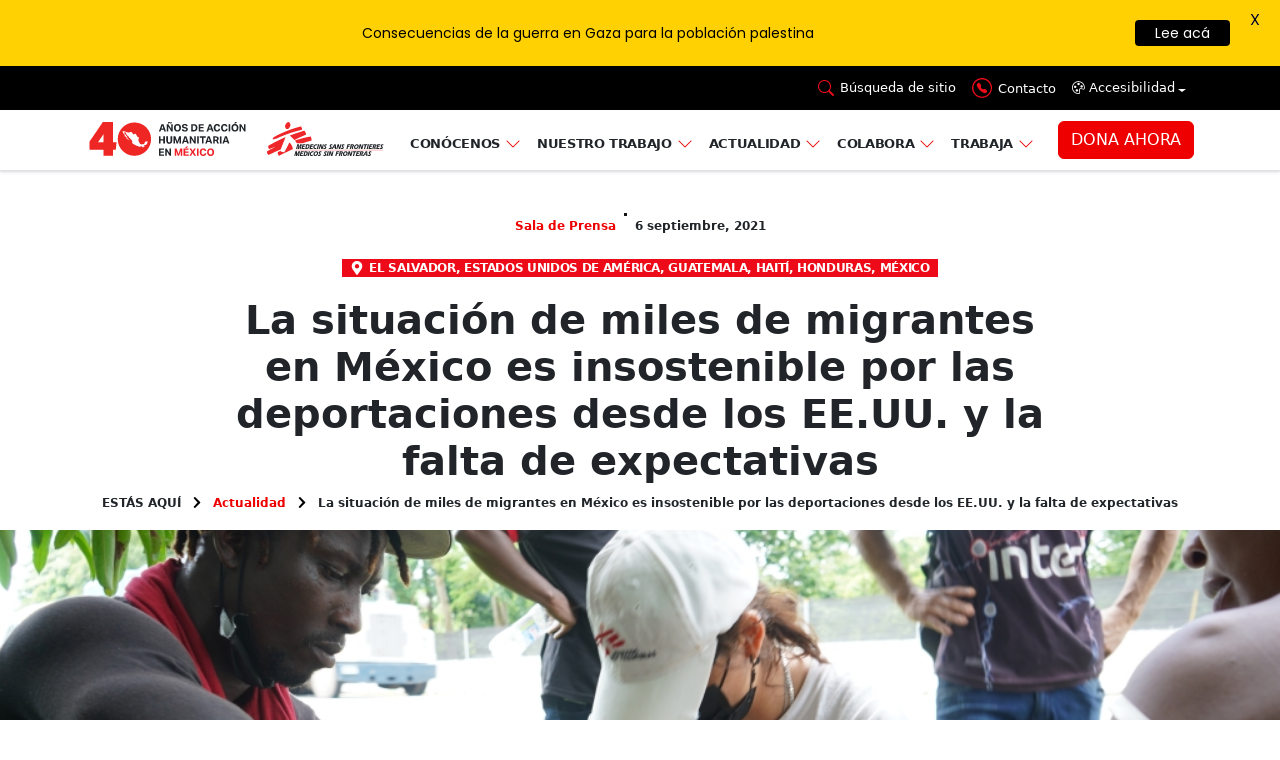

--- FILE ---
content_type: text/html; charset=UTF-8
request_url: https://www.msf.mx/actualidad/la-situacion-de-miles-de-migrantes-en-mexico-es-insostenible-por-las-deportaciones-desde-los/
body_size: 82314
content:
<!DOCTYPE html>
<html class="h-100" data-bs-theme="light" lang="es" prefix="og: http://ogp.me/ns# fb: http://ogp.me/ns/fb#">
    <head>
        <meta charset="UTF-8">
        <link rel="profile" href="https://gmpg.org/xfn/11">

        <script src="https://ajax.googleapis.com/ajax/libs/jquery/3.7.1/jquery.min.js"></script>

        <script src="https://cdn.jsdelivr.net/npm/sweetalert2@11"></script>

<meta name='robots' content='index, follow, max-image-preview:large, max-snippet:-1, max-video-preview:-1' />
	<style>img:is([sizes="auto" i], [sizes^="auto," i]) { contain-intrinsic-size: 3000px 1500px }</style>
	
<!-- Google Tag Manager for WordPress by gtm4wp.com -->
<script data-cfasync="false" data-pagespeed-no-defer>
	var gtm4wp_datalayer_name = "dataLayer";
	var dataLayer = dataLayer || [];
</script>
<!-- End Google Tag Manager for WordPress by gtm4wp.com --><link rel="pingback" href="https://www.msf.mx/xmlrpc.php">
<meta name="viewport" content="width=device-width, initial-scale=1">
	<!-- This site is optimized with the Yoast SEO Premium plugin v24.6 (Yoast SEO v24.6) - https://yoast.com/wordpress/plugins/seo/ -->
	<title>La situación de miles de migrantes en México es insostenible por las deportaciones desde los EE.UU. y la falta de expectativas - Médicos Sin Fronteras en México y Centroamérica</title>
	<link rel="canonical" href="https://www.msf.mx/actualidad/la-situacion-de-miles-de-migrantes-en-mexico-es-insostenible-por-las-deportaciones-desde-los/" />
	<meta property="og:locale" content="es_MX" />
	<meta property="og:type" content="article" />
	<meta property="og:title" content="La situación de miles de migrantes en México es insostenible por las deportaciones desde los EE.UU. y la falta de expectativas" />
	<meta property="og:description" content="Médicos Sin Fronteras lanza una intervención de emergencia en la ciudad de Tapachula (sur) en México, donde unas 40,000 personas están atrapadas por el fracaso del sistema de asilo. La organización también denuncia la exclusión y desamparo de 2,000 migrantes en la localidad fronteriza de Reynosa, en el norte del país. Médicos Sin Fronteras lanza [&hellip;]" />
	<meta property="og:url" content="https://www.msf.mx/actualidad/la-situacion-de-miles-de-migrantes-en-mexico-es-insostenible-por-las-deportaciones-desde-los/" />
	<meta property="og:site_name" content="Médicos Sin Fronteras en México y Centroamérica" />
	<meta property="article:publisher" content="https://www.facebook.com/MSF.Mexicoyca/" />
	<meta property="og:image" content="https://www.msf.mx/wp-content/uploads/2021/09/dsc01053-1024x683.jpg" />
	<meta property="og:image:width" content="1024" />
	<meta property="og:image:height" content="683" />
	<meta property="og:image:type" content="image/jpeg" />
	<meta name="twitter:card" content="summary_large_image" />
	<meta name="twitter:site" content="@MSF_Mexico" />
	<meta name="twitter:label1" content="Tiempo de lectura" />
	<meta name="twitter:data1" content="6 minutos" />
	<script type="application/ld+json" class="yoast-schema-graph">{"@context":"https://schema.org","@graph":[{"@type":"Article","@id":"https://www.msf.mx/actualidad/la-situacion-de-miles-de-migrantes-en-mexico-es-insostenible-por-las-deportaciones-desde-los/#article","isPartOf":{"@id":"https://www.msf.mx/actualidad/la-situacion-de-miles-de-migrantes-en-mexico-es-insostenible-por-las-deportaciones-desde-los/"},"author":{"name":"","@id":""},"headline":"La situación de miles de migrantes en México es insostenible por las deportaciones desde los EE.UU. y la falta de expectativas","datePublished":"2021-09-06T19:02:02+00:00","mainEntityOfPage":{"@id":"https://www.msf.mx/actualidad/la-situacion-de-miles-de-migrantes-en-mexico-es-insostenible-por-las-deportaciones-desde-los/"},"wordCount":1148,"commentCount":0,"publisher":{"@id":"https://www.msf.mx/#organization"},"image":{"@id":"https://www.msf.mx/actualidad/la-situacion-de-miles-de-migrantes-en-mexico-es-insostenible-por-las-deportaciones-desde-los/#primaryimage"},"thumbnailUrl":"https://www.msf.mx/wp-content/uploads/2021/09/dsc01053.jpg","inLanguage":"es","potentialAction":[{"@type":"CommentAction","name":"Comment","target":["https://www.msf.mx/actualidad/la-situacion-de-miles-de-migrantes-en-mexico-es-insostenible-por-las-deportaciones-desde-los/#respond"]}]},{"@type":["WebPage","ItemPage"],"@id":"https://www.msf.mx/actualidad/la-situacion-de-miles-de-migrantes-en-mexico-es-insostenible-por-las-deportaciones-desde-los/","url":"https://www.msf.mx/actualidad/la-situacion-de-miles-de-migrantes-en-mexico-es-insostenible-por-las-deportaciones-desde-los/","name":"La situación de miles de migrantes en México es insostenible por las deportaciones desde los EE.UU. y la falta de expectativas - Médicos Sin Fronteras en México y Centroamérica","isPartOf":{"@id":"https://www.msf.mx/#website"},"primaryImageOfPage":{"@id":"https://www.msf.mx/actualidad/la-situacion-de-miles-de-migrantes-en-mexico-es-insostenible-por-las-deportaciones-desde-los/#primaryimage"},"image":{"@id":"https://www.msf.mx/actualidad/la-situacion-de-miles-de-migrantes-en-mexico-es-insostenible-por-las-deportaciones-desde-los/#primaryimage"},"thumbnailUrl":"https://www.msf.mx/wp-content/uploads/2021/09/dsc01053.jpg","datePublished":"2021-09-06T19:02:02+00:00","breadcrumb":{"@id":"https://www.msf.mx/actualidad/la-situacion-de-miles-de-migrantes-en-mexico-es-insostenible-por-las-deportaciones-desde-los/#breadcrumb"},"inLanguage":"es","potentialAction":[{"@type":"ReadAction","target":["https://www.msf.mx/actualidad/la-situacion-de-miles-de-migrantes-en-mexico-es-insostenible-por-las-deportaciones-desde-los/"]}]},{"@type":"ImageObject","inLanguage":"es","@id":"https://www.msf.mx/actualidad/la-situacion-de-miles-de-migrantes-en-mexico-es-insostenible-por-las-deportaciones-desde-los/#primaryimage","url":"https://www.msf.mx/wp-content/uploads/2021/09/dsc01053.jpg","contentUrl":"https://www.msf.mx/wp-content/uploads/2021/09/dsc01053.jpg","width":6000,"height":4000},{"@type":"BreadcrumbList","@id":"https://www.msf.mx/actualidad/la-situacion-de-miles-de-migrantes-en-mexico-es-insostenible-por-las-deportaciones-desde-los/#breadcrumb","itemListElement":[{"@type":"ListItem","position":1,"name":"Inicio","item":"https://www.msf.mx/"},{"@type":"ListItem","position":2,"name":"Actualidad","item":"https://www.msf.mx/actualidad/"},{"@type":"ListItem","position":3,"name":"La situación de miles de migrantes en México es insostenible por las deportaciones desde los EE.UU. y la falta de expectativas"}]},{"@type":"WebSite","@id":"https://www.msf.mx/#website","url":"https://www.msf.mx/","name":"Médicos Sin Fronteras en México y Centroamérica","description":"Ayuda médica y humanitaria","publisher":{"@id":"https://www.msf.mx/#organization"},"potentialAction":[{"@type":"SearchAction","target":{"@type":"EntryPoint","urlTemplate":"https://www.msf.mx/?s={search_term_string}"},"query-input":{"@type":"PropertyValueSpecification","valueRequired":true,"valueName":"search_term_string"}}],"inLanguage":"es"},{"@type":"Organization","@id":"https://www.msf.mx/#organization","name":"Médicos Sin Fronteras México y Centroamérica","url":"https://www.msf.mx/","logo":{"@type":"ImageObject","inLanguage":"es","@id":"https://www.msf.mx/#/schema/logo/image/","url":"https://www.msf.mx/wp-content/uploads/2017/03/placaconlogo.png","contentUrl":"https://www.msf.mx/wp-content/uploads/2017/03/placaconlogo.png","width":2873,"height":1934,"caption":"Médicos Sin Fronteras México y Centroamérica"},"image":{"@id":"https://www.msf.mx/#/schema/logo/image/"},"sameAs":["https://www.facebook.com/MSF.Mexicoyca/","https://x.com/MSF_Mexico","https://www.tiktok.com/@medicossinfronteras"]},{"@type":"Person","@id":"","url":"https://www.msf.mx/author/"}]}</script>
	<!-- / Yoast SEO Premium plugin. -->


<link rel='dns-prefetch' href='//fonts.googleapis.com' />
<link rel='dns-prefetch' href='//www.googletagmanager.com' />
<link rel='stylesheet' id='qligg-swiper-css' href='https://www.msf.mx/wp-content/plugins/insta-gallery/assets/frontend/swiper/swiper.min.css?ver=4.3.4' type='text/css' media='all' />
<link rel='stylesheet' id='qligg-frontend-css' href='https://www.msf.mx/wp-content/plugins/insta-gallery/build/frontend/css/style.css?ver=4.3.4' type='text/css' media='all' />
<link rel='stylesheet' id='activecampaign-form-block-css' href='https://www.msf.mx/wp-content/plugins/activecampaign-subscription-forms/activecampaign-form-block/build/style-index.css?ver=1749752983' type='text/css' media='all' />
<link rel='stylesheet' id='buttons-css' href='https://www.msf.mx/wp-includes/css/buttons.css?ver=6.7.4' type='text/css' media='all' />
<link rel='stylesheet' id='dashicons-css' href='https://www.msf.mx/wp-includes/css/dashicons.css?ver=6.7.4' type='text/css' media='all' />
<link rel='stylesheet' id='mediaelement-css' href='https://www.msf.mx/wp-includes/js/mediaelement/mediaelementplayer-legacy.min.css?ver=4.2.17' type='text/css' media='all' />
<link rel='stylesheet' id='wp-mediaelement-css' href='https://www.msf.mx/wp-includes/js/mediaelement/wp-mediaelement.css?ver=6.7.4' type='text/css' media='all' />
<link rel='stylesheet' id='media-views-css' href='https://www.msf.mx/wp-includes/css/media-views.css?ver=6.7.4' type='text/css' media='all' />
<link rel='stylesheet' id='wp-components-css' href='https://www.msf.mx/wp-includes/css/dist/components/style.css?ver=6.7.4' type='text/css' media='all' />
<link rel='stylesheet' id='wp-preferences-css' href='https://www.msf.mx/wp-includes/css/dist/preferences/style.css?ver=6.7.4' type='text/css' media='all' />
<link rel='stylesheet' id='wp-block-editor-css' href='https://www.msf.mx/wp-includes/css/dist/block-editor/style.css?ver=6.7.4' type='text/css' media='all' />
<link rel='stylesheet' id='wp-reusable-blocks-css' href='https://www.msf.mx/wp-includes/css/dist/reusable-blocks/style.css?ver=6.7.4' type='text/css' media='all' />
<link rel='stylesheet' id='wp-patterns-css' href='https://www.msf.mx/wp-includes/css/dist/patterns/style.css?ver=6.7.4' type='text/css' media='all' />
<link rel='stylesheet' id='wp-editor-css' href='https://www.msf.mx/wp-includes/css/dist/editor/style.css?ver=6.7.4' type='text/css' media='all' />
<link rel='stylesheet' id='qligg-backend-css' href='https://www.msf.mx/wp-content/plugins/insta-gallery/build/backend/css/style.css?ver=4.3.4' type='text/css' media='all' />
<link rel='stylesheet' id='contact-form-7-css' href='https://www.msf.mx/wp-content/plugins/contact-form-7/includes/css/styles.css?ver=6.0.4' type='text/css' media='all' />
<link rel='stylesheet' id='google-fonts-css' href='https://fonts.googleapis.com/css?family=Lato%3A400%2C500%2C600%2C700%7CPoppins%3A400%2C500%2C600%2C700&#038;ver=2.7.7' type='text/css' media='all' />
<link rel='stylesheet' id='topbar-css' href='https://www.msf.mx/wp-content/plugins/top-bar/inc/../css/topbar_style.css?ver=6.7.4' type='text/css' media='all' />
<link rel='stylesheet' id='bootstrap-css-css' href='https://www.msf.mx/wp-content/themes/msf_v2/assets/css/bootstrap.min.css?ver=5.3.3' type='text/css' media='all' />
<link rel='stylesheet' id='bootstrap-icons-css-css' href='https://www.msf.mx/wp-content/themes/msf_v2/assets/css/bootstrap-icons.min.css?ver=5.3.3' type='text/css' media='all' />
<link rel='stylesheet' id='principal-css-css' href='https://www.msf.mx/wp-content/themes/msf_v2/assets/css/principal.css?ver=1.0.0' type='text/css' media='all' />
<link rel='stylesheet' id='elementor-frontend-css' href='https://www.msf.mx/wp-content/plugins/elementor/assets/css/frontend.css?ver=3.25.5' type='text/css' media='all' />
<link rel='stylesheet' id='widget-post-info-css' href='https://www.msf.mx/wp-content/plugins/elementor-pro/assets/css/widget-post-info.min.css?ver=3.25.4' type='text/css' media='all' />
<link rel='stylesheet' id='widget-icon-list-css' href='https://www.msf.mx/wp-content/plugins/elementor/assets/css/widget-icon-list.min.css?ver=3.25.5' type='text/css' media='all' />
<link rel='stylesheet' id='widget-heading-css' href='https://www.msf.mx/wp-content/plugins/elementor/assets/css/widget-heading.min.css?ver=3.25.5' type='text/css' media='all' />
<link rel='stylesheet' id='widget-text-editor-css' href='https://www.msf.mx/wp-content/plugins/elementor/assets/css/widget-text-editor.min.css?ver=3.25.5' type='text/css' media='all' />
<link rel='stylesheet' id='widget-image-css' href='https://www.msf.mx/wp-content/plugins/elementor/assets/css/widget-image.min.css?ver=3.25.5' type='text/css' media='all' />
<link rel='stylesheet' id='widget-share-buttons-css' href='https://www.msf.mx/wp-content/plugins/elementor-pro/assets/css/widget-share-buttons.min.css?ver=3.25.4' type='text/css' media='all' />
<link rel='stylesheet' id='e-apple-webkit-css' href='https://www.msf.mx/wp-content/plugins/elementor/assets/css/conditionals/apple-webkit.min.css?ver=3.25.5' type='text/css' media='all' />
<link rel='stylesheet' id='widget-posts-css' href='https://www.msf.mx/wp-content/plugins/elementor-pro/assets/css/widget-posts.min.css?ver=3.25.4' type='text/css' media='all' />
<link rel='stylesheet' id='widget-spacer-css' href='https://www.msf.mx/wp-content/plugins/elementor/assets/css/widget-spacer.min.css?ver=3.25.5' type='text/css' media='all' />
<link rel='stylesheet' id='swiper-css' href='https://www.msf.mx/wp-content/plugins/elementor/assets/lib/swiper/v8/css/swiper.css?ver=8.4.5' type='text/css' media='all' />
<link rel='stylesheet' id='e-swiper-css' href='https://www.msf.mx/wp-content/plugins/elementor/assets/css/conditionals/e-swiper.css?ver=3.25.5' type='text/css' media='all' />
<link rel='stylesheet' id='elementor-post-45923-css' href='https://www.msf.mx/wp-content/uploads/elementor/css/post-45923.css?ver=1769711582' type='text/css' media='all' />
<link rel='stylesheet' id='e-popup-style-css' href='https://www.msf.mx/wp-content/plugins/elementor-pro/assets/css/conditionals/popup.css?ver=3.25.4' type='text/css' media='all' />
<link rel='stylesheet' id='font-awesome-5-all-css' href='https://www.msf.mx/wp-content/plugins/elementor/assets/lib/font-awesome/css/all.css?ver=3.25.5' type='text/css' media='all' />
<link rel='stylesheet' id='font-awesome-4-shim-css' href='https://www.msf.mx/wp-content/plugins/elementor/assets/lib/font-awesome/css/v4-shims.css?ver=3.25.5' type='text/css' media='all' />
<link rel='stylesheet' id='namogo-icons-css' href='https://www.msf.mx/wp-content/plugins/msf-elementor/assets/lib/nicons/css/nicons.css?ver=1.0.0' type='text/css' media='all' />
<link rel='stylesheet' id='elementor-extras-frontend-css' href='https://www.msf.mx/wp-content/plugins/msf-elementor/assets/css/frontend.css?ver=1.0.0' type='text/css' media='all' />
<link rel='stylesheet' id='elementor-post-45169-css' href='https://www.msf.mx/wp-content/uploads/elementor/css/post-45169.css?ver=1769711611' type='text/css' media='all' />
<link rel='stylesheet' id='cf7cf-style-css' href='https://www.msf.mx/wp-content/plugins/cf7-conditional-fields/style.css?ver=2.5.9' type='text/css' media='all' />
<link rel='stylesheet' id='ecs-styles-css' href='https://www.msf.mx/wp-content/plugins/ele-custom-skin/assets/css/ecs-style.css?ver=3.1.9' type='text/css' media='all' />
<link rel='stylesheet' id='elementor-post-45270-css' href='https://www.msf.mx/wp-content/uploads/elementor/css/post-45270.css?ver=1653924794' type='text/css' media='all' />
<link rel='stylesheet' id='elementor-post-45274-css' href='https://www.msf.mx/wp-content/uploads/elementor/css/post-45274.css?ver=1712924528' type='text/css' media='all' />
<link rel='stylesheet' id='elementor-post-45277-css' href='https://www.msf.mx/wp-content/uploads/elementor/css/post-45277.css?ver=1730411582' type='text/css' media='all' />
<link rel='stylesheet' id='elementor-post-45281-css' href='https://www.msf.mx/wp-content/uploads/elementor/css/post-45281.css?ver=1733846265' type='text/css' media='all' />
<link rel='stylesheet' id='elementor-post-45294-css' href='https://www.msf.mx/wp-content/uploads/elementor/css/post-45294.css?ver=1733947738' type='text/css' media='all' />
<link rel='stylesheet' id='elementor-post-45300-css' href='https://www.msf.mx/wp-content/uploads/elementor/css/post-45300.css?ver=1733938989' type='text/css' media='all' />
<link rel='stylesheet' id='elementor-post-45311-css' href='https://www.msf.mx/wp-content/uploads/elementor/css/post-45311.css?ver=1736445606' type='text/css' media='all' />
<link rel='stylesheet' id='elementor-post-45320-css' href='https://www.msf.mx/wp-content/uploads/elementor/css/post-45320.css?ver=1656344766' type='text/css' media='all' />
<link rel='stylesheet' id='elementor-post-45329-css' href='https://www.msf.mx/wp-content/uploads/elementor/css/post-45329.css?ver=1737976291' type='text/css' media='all' />
<link rel='stylesheet' id='elementor-post-45333-css' href='https://www.msf.mx/wp-content/uploads/elementor/css/post-45333.css?ver=1653581396' type='text/css' media='all' />
<link rel='stylesheet' id='elementor-post-45337-css' href='https://www.msf.mx/wp-content/uploads/elementor/css/post-45337.css?ver=1653728099' type='text/css' media='all' />
<link rel='stylesheet' id='elementor-post-45349-css' href='https://www.msf.mx/wp-content/uploads/elementor/css/post-45349.css?ver=1653579144' type='text/css' media='all' />
<link rel='stylesheet' id='elementor-post-45367-css' href='https://www.msf.mx/wp-content/uploads/elementor/css/post-45367.css?ver=1653061720' type='text/css' media='all' />
<link rel='stylesheet' id='elementor-post-45371-css' href='https://www.msf.mx/wp-content/uploads/elementor/css/post-45371.css?ver=1653579050' type='text/css' media='all' />
<link rel='stylesheet' id='elementor-post-45379-css' href='https://www.msf.mx/wp-content/uploads/elementor/css/post-45379.css?ver=1733947858' type='text/css' media='all' />
<link rel='stylesheet' id='elementor-post-45387-css' href='https://www.msf.mx/wp-content/uploads/elementor/css/post-45387.css?ver=1712747424' type='text/css' media='all' />
<link rel='stylesheet' id='elementor-post-45391-css' href='https://www.msf.mx/wp-content/uploads/elementor/css/post-45391.css?ver=1653465584' type='text/css' media='all' />
<link rel='stylesheet' id='elementor-post-84611-css' href='https://www.msf.mx/wp-content/uploads/elementor/css/post-84611.css?ver=1736288742' type='text/css' media='all' />
<link rel='stylesheet' id='elementor-post-84951-css' href='https://www.msf.mx/wp-content/uploads/elementor/css/post-84951.css?ver=1737114919' type='text/css' media='all' />
<link rel='stylesheet' id='elementor-post-85524-css' href='https://www.msf.mx/wp-content/uploads/elementor/css/post-85524.css?ver=1737371211' type='text/css' media='all' />
<link rel='stylesheet' id='elementor-post-86110-css' href='https://www.msf.mx/wp-content/uploads/elementor/css/post-86110.css?ver=1738070552' type='text/css' media='all' />
<script type="text/javascript" src="https://www.msf.mx/wp-includes/js/jquery/jquery.js?ver=3.7.1" id="jquery-core-js"></script>
<script type="text/javascript" src="https://www.msf.mx/wp-includes/js/jquery/jquery-migrate.js?ver=3.4.1" id="jquery-migrate-js"></script>
<script type="text/javascript" id="topbar_frontjs-js-extra">
/* <![CDATA[ */
var tpbr_settings = {"fixed":"fixed","user_who":"notloggedin","guests_or_users":"all","message":"<span style=\"color: white\"><b>Emergencia en Guerrero:<\/b> \u00a1Tu colaboraci\u00f3n es fundamental para afrontar esta situaci\u00f3n!<\/span>","status":"inactive","yn_button":"button","color":"#ff1c1c","button_text":"<span style=\"color: white\"><b>DONA AQU\u00cd<\/span>","button_url":"https:\/\/dona.msf.mx\/fondo_emergencias_guerrero?utm_source=online&utm_source_platform=banner-web&utm_medium=web&utm_campaign=fr_ud_conversion_intervencion-acapulco_donacion-fondo_oct-2023&utm_content=banner-web-superior","button_behavior":"newwindow","is_admin_bar":"no","detect_sticky":"0"};
/* ]]> */
</script>
<script type="text/javascript" src="https://www.msf.mx/wp-content/plugins/top-bar/inc/../js/tpbr_front.min.js?ver=6.7.4" id="topbar_frontjs-js"></script>
<script type="text/javascript" src="https://www.msf.mx/wp-content/plugins/elementor/assets/lib/font-awesome/js/v4-shims.js?ver=3.25.5" id="font-awesome-4-shim-js"></script>
<script type="text/javascript" id="ecs_ajax_load-js-extra">
/* <![CDATA[ */
var ecs_ajax_params = {"ajaxurl":"https:\/\/www.msf.mx\/wp-admin\/admin-ajax.php","posts":"{\"page\":0,\"article\":\"la-situacion-de-miles-de-migrantes-en-mexico-es-insostenible-por-las-deportaciones-desde-los\",\"post_type\":\"article\",\"name\":\"la-situacion-de-miles-de-migrantes-en-mexico-es-insostenible-por-las-deportaciones-desde-los\",\"error\":\"\",\"m\":\"\",\"p\":0,\"post_parent\":\"\",\"subpost\":\"\",\"subpost_id\":\"\",\"attachment\":\"\",\"attachment_id\":0,\"pagename\":\"\",\"page_id\":0,\"second\":\"\",\"minute\":\"\",\"hour\":\"\",\"day\":0,\"monthnum\":0,\"year\":0,\"w\":0,\"category_name\":\"\",\"tag\":\"\",\"cat\":\"\",\"tag_id\":\"\",\"author\":\"\",\"author_name\":\"\",\"feed\":\"\",\"tb\":\"\",\"paged\":0,\"meta_key\":\"\",\"meta_value\":\"\",\"preview\":\"\",\"s\":\"\",\"sentence\":\"\",\"title\":\"\",\"fields\":\"\",\"menu_order\":\"\",\"embed\":\"\",\"category__in\":[],\"category__not_in\":[],\"category__and\":[],\"post__in\":[],\"post__not_in\":[],\"post_name__in\":[],\"tag__in\":[],\"tag__not_in\":[],\"tag__and\":[],\"tag_slug__in\":[],\"tag_slug__and\":[],\"post_parent__in\":[],\"post_parent__not_in\":[],\"author__in\":[],\"author__not_in\":[],\"search_columns\":[],\"ignore_sticky_posts\":false,\"suppress_filters\":false,\"cache_results\":true,\"update_post_term_cache\":true,\"update_menu_item_cache\":false,\"lazy_load_term_meta\":true,\"update_post_meta_cache\":true,\"posts_per_page\":20,\"nopaging\":false,\"comments_per_page\":\"50\",\"no_found_rows\":false,\"order\":\"DESC\"}"};
/* ]]> */
</script>
<script type="text/javascript" src="https://www.msf.mx/wp-content/plugins/ele-custom-skin/assets/js/ecs_ajax_pagination.js?ver=3.1.9" id="ecs_ajax_load-js"></script>
<script type="text/javascript" src="https://www.msf.mx/wp-content/plugins/ele-custom-skin/assets/js/ecs.js?ver=3.1.9" id="ecs-script-js"></script>
<link rel="https://api.w.org/" href="https://www.msf.mx/wp-json/" /><link rel="alternate" title="JSON" type="application/json" href="https://www.msf.mx/wp-json/wp/v2/article/60633" /><link rel="EditURI" type="application/rsd+xml" title="RSD" href="https://www.msf.mx/xmlrpc.php?rsd" />
<link rel="alternate" title="oEmbed (JSON)" type="application/json+oembed" href="https://www.msf.mx/wp-json/oembed/1.0/embed?url=https%3A%2F%2Fwww.msf.mx%2Factualidad%2Fla-situacion-de-miles-de-migrantes-en-mexico-es-insostenible-por-las-deportaciones-desde-los%2F" />
<link rel="alternate" title="oEmbed (XML)" type="text/xml+oembed" href="https://www.msf.mx/wp-json/oembed/1.0/embed?url=https%3A%2F%2Fwww.msf.mx%2Factualidad%2Fla-situacion-de-miles-de-migrantes-en-mexico-es-insostenible-por-las-deportaciones-desde-los%2F&#038;format=xml" />

		<!-- GA Google Analytics @ https://m0n.co/ga -->
		<script async src="https://www.googletagmanager.com/gtag/js?id=G-KXG02GFT3G"></script>
		<script>
			window.dataLayer = window.dataLayer || [];
			function gtag(){dataLayer.push(arguments);}
			gtag('js', new Date());
			gtag('config', 'G-KXG02GFT3G');
		</script>

	<!-- Global site tag (gtag.js) - Google Ads: 938541504 -->
<script async src="https://www.googletagmanager.com/gtag/js?id=AW-938541504"></script>
<script>
  window.dataLayer = window.dataLayer || [];
  function gtag(){dataLayer.push(arguments);}
  gtag('js', new Date());

  gtag('config', 'AW-938541504');
</script>
<meta name="generator" content="Site Kit by Google 1.147.0" /><style id="mystickymenu" type="text/css">#mysticky-nav { width:100%; position: static; height: auto !important; }#mysticky-nav.wrapfixed { position:fixed; left: 0px; margin-top:0px;  z-index: 99990; -webkit-transition: 0.3s; -moz-transition: 0.3s; -o-transition: 0.3s; transition: 0.3s; -ms-filter:"progid:DXImageTransform.Microsoft.Alpha(Opacity=90)"; filter: alpha(opacity=90); opacity:0.9; background-color: #f7f5e7;}#mysticky-nav.wrapfixed .myfixed{ background-color: #f7f5e7; position: relative;top: auto;left: auto;right: auto;}#mysticky-nav .myfixed { margin:0 auto; float:none; border:0px; background:none; max-width:100%; }</style>			<style type="text/css">
																															</style>
			
<!-- Google Tag Manager for WordPress by gtm4wp.com -->
<!-- GTM Container placement set to off -->
<script data-cfasync="false" data-pagespeed-no-defer type="text/javascript">
</script>
<script>
	console.warn && console.warn("[GTM4WP] Google Tag Manager container code placement set to OFF !!!");
	console.warn && console.warn("[GTM4WP] Data layer codes are active but GTM container must be loaded using custom coding !!!");
</script>
<!-- End Google Tag Manager for WordPress by gtm4wp.com -->        <!-- Custom Favicons -->
        <link rel="shortcut icon" href="https://www.msf.mx/wp-content/themes/msf_v2/assets/images//favicon.ico"/>
    <meta name="generator" content="Elementor 3.25.5; features: e_font_icon_svg, e_optimized_control_loading, e_element_cache; settings: css_print_method-external, google_font-enabled, font_display-auto">
			<style>
				.e-con.e-parent:nth-of-type(n+4):not(.e-lazyloaded):not(.e-no-lazyload),
				.e-con.e-parent:nth-of-type(n+4):not(.e-lazyloaded):not(.e-no-lazyload) * {
					background-image: none !important;
				}
				@media screen and (max-height: 1024px) {
					.e-con.e-parent:nth-of-type(n+3):not(.e-lazyloaded):not(.e-no-lazyload),
					.e-con.e-parent:nth-of-type(n+3):not(.e-lazyloaded):not(.e-no-lazyload) * {
						background-image: none !important;
					}
				}
				@media screen and (max-height: 640px) {
					.e-con.e-parent:nth-of-type(n+2):not(.e-lazyloaded):not(.e-no-lazyload),
					.e-con.e-parent:nth-of-type(n+2):not(.e-lazyloaded):not(.e-no-lazyload) * {
						background-image: none !important;
					}
				}
			</style>
			<script>
	const api_msf = 'https://api.msf.mx';
	const api_msf_sandbox = 'https://development.msf.mx/API';
</script>
<!-- Fragmento de código de Google Tag Manager añadido por Site Kit -->
<script type="text/javascript">
/* <![CDATA[ */

			( function( w, d, s, l, i ) {
				w[l] = w[l] || [];
				w[l].push( {'gtm.start': new Date().getTime(), event: 'gtm.js'} );
				var f = d.getElementsByTagName( s )[0],
					j = d.createElement( s ), dl = l != 'dataLayer' ? '&l=' + l : '';
				j.async = true;
				j.src = 'https://www.googletagmanager.com/gtm.js?id=' + i + dl;
				f.parentNode.insertBefore( j, f );
			} )( window, document, 'script', 'dataLayer', 'GTM-PGXJF3P' );
			
/* ]]> */
</script>

<!-- Final del fragmento de código de Google Tag Manager añadido por Site Kit -->
<link rel="icon" href="https://www.msf.mx/wp-content/uploads/2023/07/faviconmsf02.svg" sizes="32x32" />
<link rel="icon" href="https://www.msf.mx/wp-content/uploads/2023/07/faviconmsf02.svg" sizes="192x192" />
<link rel="apple-touch-icon" href="https://www.msf.mx/wp-content/uploads/2023/07/faviconmsf02.svg" />
<meta name="msapplication-TileImage" content="https://www.msf.mx/wp-content/uploads/2023/07/faviconmsf02.svg" />

	<style id="mysticky-welcomebar-inline-css">
	.mysticky-welcomebar-fixed , .mysticky-welcomebar-fixed * {
		-webkit-box-sizing: border-box;
		-moz-box-sizing: border-box;
		box-sizing: border-box;
	}
	.mysticky-welcomebar-fixed {
		background-color: #ffd002;
		font-family: Poppins;
		position: fixed;
		left: 0;
		right: 0;
		z-index: 9999999;
		opacity: 0;
	}
	.mysticky-welcomebar-fixed-wrap {
		min-height: 60px;
		padding: 20px 50px;
		display: flex;
		align-items: center;
		justify-content: center;
		width: 100%;
		height: 100%;
	}
	.mysticky-welcomebar-fixed-wrap .mysticky-welcomebar-content {
		flex: 1;
		text-align:center;
	}
	.mysticky-welcomebar-animation {
		-webkit-transition: all 1s ease 0s;
		-moz-transition: all 1s ease 0s;
		transition: all 1s ease 0s;
	}
	.mysticky-welcomebar-position-top {
		top:0;
	}
	.mysticky-welcomebar-position-bottom {
		bottom:0;
	}
	.mysticky-welcomebar-position-top.mysticky-welcomebar-entry-effect-slide-in {
		top: -60px;
	}
	.mysticky-welcomebar-position-bottom.mysticky-welcomebar-entry-effect-slide-in {
		bottom: -60px;
	}
	.mysticky-welcomebar-entry-effect-fade {
		opacity: 0;
	}
	.mysticky-welcomebar-entry-effect-none {
		display: none;
	}
	.mysticky-welcomebar-fixed .mysticky-welcomebar-content p a{
		text-decoration: underline;
		text-decoration-thickness: 1px;
		text-underline-offset: 0.25ch;
	}
	.mysticky-welcomebar-fixed .mysticky-welcomebar-content p a,
	.mysticky-welcomebar-fixed .mysticky-welcomebar-content p {
		color: #000000;
		font-size: 14px;
		margin: 0;
		padding: 0;
		line-height: 1.2;
		font-weight: 400;
		font-family:Poppins	}
	.mysticky-welcomebar-fixed .mysticky-welcomebar-btn {
		/*padding-left: 30px;*/
		display: none;
		line-height: 1;
		margin-left: 10px;
	}
	.mysticky-welcomebar-fixed.mysticky-welcomebar-btn-desktop .mysticky-welcomebar-btn {
		display: block;
		position: relative;
	}
	.mysticky-welcomebar-fixed .mysticky-welcomebar-btn a {
		background-color: #000000;
		font-family: inherit;
		color: #ffffff;
		border-radius: 4px;
		text-decoration: none;
		display: inline-block;
		vertical-align: top;
		line-height: 1.2;
		font-size: 14px;
		font-weight: 400;
		padding: 5px 20px;
		white-space: nowrap;
	}

				.mysticky-welcomebar-fixed .mysticky-welcomebar-close {
		display: none;
		vertical-align: top;
		width: 30px;
		height: 30px;
		text-align: center;
		line-height: 30px;
		border-radius: 5px;
		color: #000;
		position: absolute;
		top: 5px;
		right: 10px;
		outline: none;		
		text-decoration: none;
		text-shadow: 0 0 0px #fff;
		-webkit-transition: all 0.5s ease 0s;
		-moz-transition: all 0.5s ease 0s;
		transition: all 0.5s ease 0s;
		-webkit-transform-origin: 50% 50%;
		-moz-transform-origin: 50% 50%;
		transform-origin: 50% 50%;
	}
	.mysticky-welcomebar-fixed .mysticky-welcomebar-close:hover {
		opacity: 1;
		-webkit-transform: rotate(180deg);
		-moz-transform: rotate(180deg);
		transform: rotate(180deg);
	}
	.mysticky-welcomebar-fixed .mysticky-welcomebar-close span.dashicons {
		font-size: 27px;
	}
	.mysticky-welcomebar-fixed.mysticky-welcomebar-showx-desktop .mysticky-welcomebar-close {
		display: inline-block;
		cursor: pointer;
	}	
	/* Animated Buttons */
		.mysticky-welcomebar-btn a {
			-webkit-animation-duration: 1s;
			animation-duration: 1s;
		}
		@-webkit-keyframes flash {
			from,
			50%,
			to {
				opacity: 1;
			}

			25%,
			75% {
				opacity: 0;
			}
		}
		@keyframes flash {
			from,
			50%,
			to {
				opacity: 1;
			}

			25%,
			75% {
				opacity: 0;
			}
		}
		.mysticky-welcomebar-attention-flash.animation-start .mysticky-welcomebar-btn a {
			-webkit-animation-name: flash;
			animation-name: flash;
		}
		
		@keyframes shake {
			from,
			to {
				-webkit-transform: translate3d(0, 0, 0);
				transform: translate3d(0, 0, 0);
			}

			10%,
			30%,
			50%,
			70%,
			90% {
				-webkit-transform: translate3d(-10px, 0, 0);
				transform: translate3d(-10px, 0, 0);
			}

			20%,
			40%,
			60%,
			80% {
				-webkit-transform: translate3d(10px, 0, 0);
				transform: translate3d(10px, 0, 0);
			}
		}

		.mysticky-welcomebar-attention-shake.animation-start .mysticky-welcomebar-btn a {
			-webkit-animation-name: shake;
			animation-name: shake;
		}
		
		@-webkit-keyframes swing {
			20% {
				-webkit-transform: rotate3d(0, 0, 1, 15deg);
				transform: rotate3d(0, 0, 1, 15deg);
			}

			40% {
				-webkit-transform: rotate3d(0, 0, 1, -10deg);
				transform: rotate3d(0, 0, 1, -10deg);
			}

			60% {
				-webkit-transform: rotate3d(0, 0, 1, 5deg);
				transform: rotate3d(0, 0, 1, 5deg);
			}

			80% {
				-webkit-transform: rotate3d(0, 0, 1, -5deg);
				transform: rotate3d(0, 0, 1, -5deg);
			}
	
			to {
				-webkit-transform: rotate3d(0, 0, 1, 0deg);
				transform: rotate3d(0, 0, 1, 0deg);
			}
		}

		@keyframes swing {
			20% {
				-webkit-transform: rotate3d(0, 0, 1, 15deg);
				transform: rotate3d(0, 0, 1, 15deg);
			}

			40% {
				-webkit-transform: rotate3d(0, 0, 1, -10deg);
				transform: rotate3d(0, 0, 1, -10deg);
			}

			60% {
				-webkit-transform: rotate3d(0, 0, 1, 5deg);
				transform: rotate3d(0, 0, 1, 5deg);
			}

			80% {
				-webkit-transform: rotate3d(0, 0, 1, -5deg);
				transform: rotate3d(0, 0, 1, -5deg);
			}

			to {
				-webkit-transform: rotate3d(0, 0, 1, 0deg);
				transform: rotate3d(0, 0, 1, 0deg);
			}
		}

		.mysticky-welcomebar-attention-swing.animation-start .mysticky-welcomebar-btn a {
			-webkit-transform-origin: top center;
			transform-origin: top center;
			-webkit-animation-name: swing;
			animation-name: swing;
		}
		
		@-webkit-keyframes tada {
			from {
				-webkit-transform: scale3d(1, 1, 1);
				transform: scale3d(1, 1, 1);
			}

			10%,
			20% {
				-webkit-transform: scale3d(0.9, 0.9, 0.9) rotate3d(0, 0, 1, -3deg);
				transform: scale3d(0.9, 0.9, 0.9) rotate3d(0, 0, 1, -3deg);
			}

			30%,
			50%,
			70%,
			90% {
				-webkit-transform: scale3d(1.1, 1.1, 1.1) rotate3d(0, 0, 1, 3deg);
				transform: scale3d(1.1, 1.1, 1.1) rotate3d(0, 0, 1, 3deg);
			}

			40%,
			60%,
			80% {
				-webkit-transform: scale3d(1.1, 1.1, 1.1) rotate3d(0, 0, 1, -3deg);
				transform: scale3d(1.1, 1.1, 1.1) rotate3d(0, 0, 1, -3deg);
			}

			to {
				-webkit-transform: scale3d(1, 1, 1);
				transform: scale3d(1, 1, 1);
			}
		}

		@keyframes tada {
			from {
				-webkit-transform: scale3d(1, 1, 1);
				transform: scale3d(1, 1, 1);
			}

			10%,
			20% {
				-webkit-transform: scale3d(0.9, 0.9, 0.9) rotate3d(0, 0, 1, -3deg);
				transform: scale3d(0.9, 0.9, 0.9) rotate3d(0, 0, 1, -3deg);
			}

			30%,
			50%,
			70%,
			90% {
				-webkit-transform: scale3d(1.1, 1.1, 1.1) rotate3d(0, 0, 1, 3deg);
				transform: scale3d(1.1, 1.1, 1.1) rotate3d(0, 0, 1, 3deg);
			}

			40%,
			60%,
			80% {
				-webkit-transform: scale3d(1.1, 1.1, 1.1) rotate3d(0, 0, 1, -3deg);
				transform: scale3d(1.1, 1.1, 1.1) rotate3d(0, 0, 1, -3deg);
			}

			to {
				-webkit-transform: scale3d(1, 1, 1);
				transform: scale3d(1, 1, 1);
			}
		}

		.mysticky-welcomebar-attention-tada.animation-start .mysticky-welcomebar-btn a {
			-webkit-animation-name: tada;
			animation-name: tada;
		}
		
		@-webkit-keyframes heartBeat {
			0% {
				-webkit-transform: scale(1);
				transform: scale(1);
			}

			14% {
				-webkit-transform: scale(1.3);
				transform: scale(1.3);
			}

			28% {
				-webkit-transform: scale(1);
				transform: scale(1);
			}

			42% {
				-webkit-transform: scale(1.3);
				transform: scale(1.3);
			}

			70% {
				-webkit-transform: scale(1);
				transform: scale(1);
			}
		}

		@keyframes heartBeat {
			0% {
				-webkit-transform: scale(1);
				transform: scale(1);
			}

			14% {
				-webkit-transform: scale(1.3);
				transform: scale(1.3);
			}

			28% {
				-webkit-transform: scale(1);
				transform: scale(1);
			}

			42% {
				-webkit-transform: scale(1.3);
				transform: scale(1.3);
			}

			70% {
				-webkit-transform: scale(1);
				transform: scale(1);
			}
		}

		.mysticky-welcomebar-attention-heartbeat.animation-start .mysticky-welcomebar-btn a {
		  -webkit-animation-name: heartBeat;
		  animation-name: heartBeat;
		  -webkit-animation-duration: 1.3s;
		  animation-duration: 1.3s;
		  -webkit-animation-timing-function: ease-in-out;
		  animation-timing-function: ease-in-out;
		}
		
		@-webkit-keyframes wobble {
			from {
				-webkit-transform: translate3d(0, 0, 0);
				transform: translate3d(0, 0, 0);
			}

			15% {
				-webkit-transform: translate3d(-25%, 0, 0) rotate3d(0, 0, 1, -5deg);
				transform: translate3d(-25%, 0, 0) rotate3d(0, 0, 1, -5deg);
			}

			30% {
				-webkit-transform: translate3d(20%, 0, 0) rotate3d(0, 0, 1, 3deg);
				transform: translate3d(20%, 0, 0) rotate3d(0, 0, 1, 3deg);
			}

			45% {
				-webkit-transform: translate3d(-15%, 0, 0) rotate3d(0, 0, 1, -3deg);
				transform: translate3d(-15%, 0, 0) rotate3d(0, 0, 1, -3deg);
			}

			60% {
				-webkit-transform: translate3d(10%, 0, 0) rotate3d(0, 0, 1, 2deg);
				transform: translate3d(10%, 0, 0) rotate3d(0, 0, 1, 2deg);
			}

			75% {
				-webkit-transform: translate3d(-5%, 0, 0) rotate3d(0, 0, 1, -1deg);
				transform: translate3d(-5%, 0, 0) rotate3d(0, 0, 1, -1deg);
			}

			to {
				-webkit-transform: translate3d(0, 0, 0);
				transform: translate3d(0, 0, 0);
			}
		}

		@keyframes wobble {
			from {
				-webkit-transform: translate3d(0, 0, 0);
				transform: translate3d(0, 0, 0);
			}

			15% {
				-webkit-transform: translate3d(-25%, 0, 0) rotate3d(0, 0, 1, -5deg);
				transform: translate3d(-25%, 0, 0) rotate3d(0, 0, 1, -5deg);
			}

			30% {
				-webkit-transform: translate3d(20%, 0, 0) rotate3d(0, 0, 1, 3deg);
				transform: translate3d(20%, 0, 0) rotate3d(0, 0, 1, 3deg);
			}

			45% {
				-webkit-transform: translate3d(-15%, 0, 0) rotate3d(0, 0, 1, -3deg);
				transform: translate3d(-15%, 0, 0) rotate3d(0, 0, 1, -3deg);
			}

			60% {
				-webkit-transform: translate3d(10%, 0, 0) rotate3d(0, 0, 1, 2deg);
				transform: translate3d(10%, 0, 0) rotate3d(0, 0, 1, 2deg);
			}

			75% {
				-webkit-transform: translate3d(-5%, 0, 0) rotate3d(0, 0, 1, -1deg);
				transform: translate3d(-5%, 0, 0) rotate3d(0, 0, 1, -1deg);
			}

			to {
				-webkit-transform: translate3d(0, 0, 0);
				transform: translate3d(0, 0, 0);
			}
		}
		
		.mysticky-welcomebar-attention-wobble.animation-start .mysticky-welcomebar-btn a {
			-webkit-animation-name: wobble;
			animation-name: wobble;
		}

		/* 210824 */
		@media only screen and (min-width: 481px) {
			.mysticky-welcomebar-fixed-wrap.mysticky-welcomebar-position-left {
				justify-content: flex-start;
			}
			.mysticky-welcomebar-fixed-wrap.mysticky-welcomebar-position-center {
				justify-content: center;
			}
			.mysticky-welcomebar-fixed-wrap.mysticky-welcomebar-position-right  {
				justify-content: flex-end;
			}
			.mysticky-welcomebar-fixed-wrap.mysticky-welcomebar-position-left .mysticky-welcomebar-content,
			.mysticky-welcomebar-fixed-wrap.mysticky-welcomebar-position-center .mysticky-welcomebar-content,
			.mysticky-welcomebar-fixed-wrap.mysticky-welcomebar-position-right .mysticky-welcomebar-content {
				flex: unset;
			}
		}
		
		@media only screen and (min-width: 768px) {
			.mysticky-welcomebar-display-desktop.mysticky-welcomebar-entry-effect-fade.entry-effect {
				opacity: 1;
			}
			.mysticky-welcomebar-display-desktop.mysticky-welcomebar-entry-effect-none.entry-effect {
				display: block;
			}
			.mysticky-welcomebar-display-desktop.mysticky-welcomebar-position-top.mysticky-welcomebar-fixed ,
			.mysticky-welcomebar-display-desktop.mysticky-welcomebar-position-top.mysticky-welcomebar-entry-effect-slide-in.entry-effect.mysticky-welcomebar-fixed {
				top: 0;			
			}
			.mysticky-welcomebar-display-desktop.mysticky-welcomebar-position-bottom.mysticky-welcomebar-fixed ,
			.mysticky-welcomebar-display-desktop.mysticky-welcomebar-position-bottom.mysticky-welcomebar-entry-effect-slide-in.entry-effect.mysticky-welcomebar-fixed {
				bottom: 0;
			}	
		}
		@media only screen and (max-width: 767px) {
			.mysticky-welcomebar-display-mobile.mysticky-welcomebar-entry-effect-fade.entry-effect {
				opacity: 1;
			}
			.mysticky-welcomebar-display-mobile.mysticky-welcomebar-entry-effect-none.entry-effect {
				display: block;
			}
			.mysticky-welcomebar-display-mobile.mysticky-welcomebar-position-top.mysticky-welcomebar-fixed ,
			.mysticky-welcomebar-display-mobile.mysticky-welcomebar-position-top.mysticky-welcomebar-entry-effect-slide-in.entry-effect.mysticky-welcomebar-fixed {
				top: 0;
			}
			.mysticky-welcomebar-display-mobile.mysticky-welcomebar-position-bottom.mysticky-welcomebar-fixed ,
			.mysticky-welcomebar-display-mobile.mysticky-welcomebar-position-bottom.mysticky-welcomebar-entry-effect-slide-in.entry-effect.mysticky-welcomebar-fixed {
				bottom: 0;
			}
			/*.mysticky-welcomebar-fixed.mysticky-welcomebar-showx-desktop .mysticky-welcomebar-close {
				display: none;
			}
			.mysticky-welcomebar-fixed.mysticky-welcomebar-showx-mobile .mysticky-welcomebar-close {
				display: inline-block;
			}*/
			.mysticky-welcomebar-fixed.mysticky-welcomebar-btn-desktop .mysticky-welcomebar-btn {
				display: none;
			}
			.mysticky-welcomebar-fixed.mysticky-welcomebar-btn-mobile .mysticky-welcomebar-btn {
				display: block;
				/*margin-top: 10px;*/
			}
		}
		@media only screen and (max-width: 480px) {

			.mysticky-welcomebar-fixed-wrap {padding: 15px 35px 10px 10px; flex-wrap:wrap;}
			.mysticky-welcomebar-fixed.front-site .mysticky-welcomebar-fixed-wrap {
				padding: 15px 20px 10px 20px;
				flex-direction: column;
			}
			/*.welcombar-contact-lead .mysticky-welcomebar-fixed-wrap {flex-wrap: wrap; justify-content: center;}*/
			
			.mysticky-welcomebar-fixed .mystickymenu-front.mysticky-welcomebar-lead-content {margin: 10px 0 10px 20px !important;}

			.mysticky-welcomebar-fixed .mysticky-welcomebar-btn {
				padding-left: 10px;
			}
			.mysticky-welcomebar-fixed.mysticky-welcomebar-btn-mobile.front-site .mysticky-welcomebar-btn {margin-left: 0; text-align: center;}
		}


		body.mysticky-welcomebar-apper #wpadminbar{
			z-index:99999999;
		}

		.mysticky-welcomebar-fixed .mystickymenu-front.mysticky-welcomebar-lead-content {
			display: flex;
			width: auto;
			margin: 0 0px 0 10px;
		}

		.mystickymenu-front.mysticky-welcomebar-lead-content input[type="text"] {
			font-size: 12px;
			padding: 7px 5px;
			margin-right: 10px;
			min-width: 50%;
			border: 0;
			width:auto;
		}

		.mystickymenu-front.mysticky-welcomebar-lead-content input[type="text"]:focus {
			outline: unset;
			box-shadow: unset;
		}

		.input-error {
			color: #ff0000;
			font-style: normal;
			font-family: inherit;
			font-size: 13px;
			display: block;
			position: absolute;
			bottom: 0px;
		}

		.mysticky-welcomebar-fixed.mysticky-site-front .mysticky-welcomebar-btn.contact-lead-button {
		  margin-left: 0;
		}
		.morphext > .morphext__animated {
		  display: inline-block;
		}
		
		.mysticky-welcomebar-btn a {
			outline: none !important;
			cursor: pointer;
			position: relative;
		}		
		.mysticky-welcomebar-hover-effect-border1 {
			position: relative;
		}
		.mysticky-welcomebar-hover-effect-border1 a { 
			display: block;
			width: 100%;
			height: 100%;
		}
		.mysticky-welcomebar-hover-effect-border1:before,
		.mysticky-welcomebar-hover-effect-border1:after {
			position: absolute;
			content: "";
			height: 0%;
			width: 2px;
			background: #000;
		}
		.mysticky-welcomebar-hover-effect-border1:before {
			right: 0;
			top: 0;
			transition: all 0.1s ease;
			z-index: 1 !important;
		}
		.mysticky-welcomebar-hover-effect-border1:after {
			left: 0;
			bottom: 0;
			transition: all 0.1s 0.2s ease;
		}
		.mysticky-welcomebar-hover-effect-border1:hover:before {
			transition: all 0.1s 0.2s ease;
			height: 100%;
		}
		.mysticky-welcomebar-hover-effect-border1:hover:after {
			transition: all 0.1s ease;
			height: 100%;
		}
		.mysticky-welcomebar-hover-effect-border1 a:before,
		.mysticky-welcomebar-hover-effect-border1 a:after {
			position: absolute;
			content: "";
			background: #000;
		}
		.mysticky-welcomebar-hover-effect-border1 a:before {
			left: 0;
			top: 0;
			width: 0%;
			height: 2px;
			transition: all 0.1s 0.1s ease;
		}
		.mysticky-welcomebar-hover-effect-border1 a:after {
			left: 0;
			bottom: 0;
			width: 100%;
			height: 2px;
		}
		.mysticky-welcomebar-hover-effect-border1 a:hover:before {
			width: 100%;
		}

		.mysticky-welcomebar-hover-effect-border2 a {
			position: relative;
			display: block;
			width: 100%;
			height: 100%;
		}
		.mysticky-welcomebar-hover-effect-border2:before,
		.mysticky-welcomebar-hover-effect-border2:after {
			position: absolute;
			content: "";
			right: 0px;
			transition: all 0.3s ease;
			border-radius: 4px;
			z-index: 99;
		}
		.mysticky-welcomebar-hover-effect-border2:before {
			width: 2px;
		}
		.mysticky-welcomebar-hover-effect-border2:after {
			width: 0%;
			height: 2px;
		}
		.mysticky-welcomebar-hover-effect-border2:hover:before {
			height: 29px;
		}
		.mysticky-welcomebar-hover-effect-border2:hover:after {
			width: 86px;
		}
		.mysticky-welcomebar-hover-effect-border2 a:before,
		.mysticky-welcomebar-hover-effect-border2 a:after {
			position: absolute;
			content: "";
			left: 0;
			bottom: 0;
			transition: all 0.3s ease;
			z-index: 0 !important;
		}
		.mysticky-welcomebar-hover-effect-border2 a:before {
			width: 2px;
			height: 0%;
		}
		.mysticky-welcomebar-hover-effect-border2 a:after {
			width: 0%;
			height: 2px;
		}
		.mysticky-welcomebar-hover-effect-border2 a:hover:before {
			height: 100%;
		}
		.mysticky-welcomebar-hover-effect-border2 a:hover:after {
			width: 100%; 
		}
		.mysticky-welcomebar-hover-effect-border3 a {
			position: relative;
			display: block;
			width: 100%;
			height: 100%;
		}
		.mysticky-welcomebar-hover-effect-border3:before,
		.mysticky-welcomebar-hover-effect-border3:after {
			position: absolute;
			content: "";
			right: 0px;
			transition: all 0.3s ease;
			z-index: 99;
		}
		.mysticky-welcomebar-hover-effect-border3:before {
			height: 14px;
			width: 2px;
		}
		.mysticky-welcomebar-hover-effect-border3:after {
			width: 14px;
			height: 2px;
		}
		.mysticky-welcomebar-hover-effect-border3:hover:before {
			height: 29px;
		}
		.mysticky-welcomebar-hover-effect-border3:hover:after {
			width: 86px;
		}
		.mysticky-welcomebar-hover-effect-border3 a:before,
		.mysticky-welcomebar-hover-effect-border3 a:after {
			position: absolute;
			content: "";
			left: 0;
			bottom: 0;
			transition: all 0.3s ease;
			z-index: 0 !important;
		}
		.mysticky-welcomebar-hover-effect-border3 a:before {
			width: 2px;
			height: 50%;
		}
		.mysticky-welcomebar-hover-effect-border3 a:after {
			width: 14px;
			height: 2px;
		}
		.mysticky-welcomebar-hover-effect-border3 a:hover:before {
			height: 100%;
		}
		.mysticky-welcomebar-hover-effect-border3 a:hover:after {
			width: 100%;
		}
		.mysticky-welcomebar-hover-effect-border4 a {
			position: relative;
			display: block;
			width: 100%;
			height: 100%;
		}
		.mysticky-welcomebar-hover-effect-border4:before,
		.mysticky-welcomebar-hover-effect-border4:after {
			position: absolute;
			content: "";
			right: 0px;
			bottom: 0px ;
			transition: all 0.3s ease;
			z-index: 99;
		}
		.mysticky-welcomebar-hover-effect-border4:before {
			height: 14px;
			width: 2px;
		}
		.mysticky-welcomebar-hover-effect-border4:after {
			width: 14px;
			height: 2px;
		}
		.mysticky-welcomebar-hover-effect-border4:hover:before {
			height: 29px;
		}
		.mysticky-welcomebar-hover-effect-border4:hover:after {
			width: 86px;
		}
		.mysticky-welcomebar-hover-effect-border4 a:before,
		.mysticky-welcomebar-hover-effect-border4 a:after {
			position: absolute;
			content: "";
			left: 0;
			top: 0;
			transition: all 0.3s ease;
		}
		.mysticky-welcomebar-hover-effect-border4 a:before {
			width: 2px;
			height: 50%;
		}
		.mysticky-welcomebar-hover-effect-border4 a:after {
			width: 14px;
			height: 2px;
		}
		.mysticky-welcomebar-hover-effect-border4 a:hover:before {
			height: 100%;
		}
		.mysticky-welcomebar-hover-effect-border4 a:hover:after {
			width: 100%;
		}

		.mysticky-welcomebar-hover-effect-fill1 a {
			z-index: 1;
		}
		.mysticky-welcomebar-hover-effect-fill1 a:after {
			position: absolute;
			content: "";
			width: 0;
			height: 100%;
			top: 0;
			left: 0;
			z-index: -1;
		}
		.mysticky-welcomebar-hover-effect-fill1 a:hover:after {
			width: 100%;
		}
		.mysticky-welcomebar-hover-effect-fill1 a:active {
			top: 2px;
		}
		.mysticky-welcomebar-hover-effect-fill2 a {
			z-index: 1;
		}
		.mysticky-welcomebar-hover-effect-fill2 a:after {
			position: absolute;
			content: "";
			width: 0;
			height: 100%;
			top: 0;
			left: 0;
			direction: rtl;
			z-index: -1;
			transition: all 0.3s ease;
		}
		.mysticky-welcomebar-hover-effect-fill2 a:hover:after {
			left: auto;
			right: 0;
			width: 100%;
		}
		.mysticky-welcomebar-hover-effect-fill2 a:active {
			top: 2px;
		}
		.mysticky-welcomebar-hover-effect-fill3 a {
			border: 0px solid #000;
			z-index: 1;
		}
		.mysticky-welcomebar-hover-effect-fill3 a:after {
			position: absolute;
			content: "";
			width: 100%;
			height: 0;
			bottom: 0;
			left: 0;
			z-index: -1;
			transition: all 0.3s ease;
		}
		.mysticky-welcomebar-hover-effect-fill3 a:hover:after {
			top: 0;
			height: 100%;
		}
		.mysticky-welcomebar-hover-effect-fill3 a:active {
			top: 2px;
		}
		.mysticky-welcomebar-hover-effect-fill4 a {
			z-index: 1;
		}
		.mysticky-welcomebar-hover-effect-fill4 a:after {
			position: absolute;
			content: "";
			width: 100%;
			height: 0;
			top: 0;
			left: 0;
			z-index: -1;
			transition: all 0.3s ease;
		}
		.mysticky-welcomebar-hover-effect-fill4 a:hover:after {
			top: auto;
			bottom: 0;
			height: 100%;
		}
		.mysticky-welcomebar-hover-effect-fill4 a:active {
			top: 2px;
		}
		.mysticky-welcomebar-hover-effect-fill5 a {
			border: 0px solid #000;
			z-index: 3;
		}
		.mysticky-welcomebar-hover-effect-fill5 a:after {
			position: absolute;
			content: "";
			width: 0;
			height: 100%;
			top: 0;
			right: 0;
			z-index: -1;
			transition: all 0.3s ease;
		}
		.mysticky-welcomebar-hover-effect-fill5 a:hover:after {
			left: 0;
			width: 100%;
		}
		.mysticky-welcomebar-hover-effect-fill5 a:active {
			top: 2px;
		}



	</style>
			<style type="text/css" id="wp-custom-css">
			/*TOPBAR*/
#tpbr_box, #tpbr_calltoaction{
    color: black !important;
}
li#menu-item-46176 {
    display: none !important;
}
a.dona_btn_mobile {
    background: #ee0b19;
    padding: 15px 10px;
    border-radius: 5px;
    color: #FFF;
    font-size: 14px;
    text-decoration: none;
    font-weight: bold;
    line-height: 16px;
	}

/* Cookies buttons */
#cookie_action_close_header {
	margin: 5px;
}
#cookie_action_close_header_reject {
	margin: 5px;
}
.cli_settings_button {
	margin: 5px;
}

@media(min-width:768px){
	a.dona_btn_mobile {
		display:none;
		}
}

@media (max-width: 992px) { 
	/* Cookies buttons */
	.cli-bar-btn_container{
		width: 100% !important;
	}
	#cookie_action_close_header {
		width: 100% !important;
	}
	#cookie_action_close_header_reject {
    width: 100% !important;
	}
	.cli_settings_button {
    width: 100% !important;
	}
}

.grecaptcha-badge{
	display: none !important;
}

body{
	font-size: 1em !important;
}		</style>
		
<!-- START - Open Graph and Twitter Card Tags 3.3.4 -->
 <!-- Facebook Open Graph -->
  <meta property="og:locale" content="es_MX"/>
  <meta property="og:site_name" content="Médicos Sin Fronteras en México y Centroamérica"/>
  <meta property="og:title" content="La situación de miles de migrantes en México es insostenible por las deportaciones desde los EE.UU. y la falta de expectativas - Médicos Sin Fronteras en México y Centroamérica"/>
  <meta property="og:url" content="https://www.msf.mx/actualidad/la-situacion-de-miles-de-migrantes-en-mexico-es-insostenible-por-las-deportaciones-desde-los/"/>
  <meta property="og:type" content="article"/>
  <meta property="og:description" content="Médicos Sin Fronteras lanza una intervención de emergencia en la ciudad de Tapachula (sur) en México, donde unas 40,000 personas están atrapadas por el fracaso del sistema de asilo. La organización también denuncia la exclusión y desamparo de 2,000 migrantes en la localidad fronteriza de Reynosa, en"/>
  <meta property="og:image" content="https://www.msf.mx/wp-content/uploads/2021/09/dsc01053.jpg"/>
  <meta property="og:image:url" content="https://www.msf.mx/wp-content/uploads/2021/09/dsc01053.jpg"/>
  <meta property="og:image:secure_url" content="https://www.msf.mx/wp-content/uploads/2021/09/dsc01053.jpg"/>
 <!-- Google+ / Schema.org -->
  <meta itemprop="name" content="La situación de miles de migrantes en México es insostenible por las deportaciones desde los EE.UU. y la falta de expectativas - Médicos Sin Fronteras en México y Centroamérica"/>
  <meta itemprop="headline" content="La situación de miles de migrantes en México es insostenible por las deportaciones desde los EE.UU. y la falta de expectativas - Médicos Sin Fronteras en México y Centroamérica"/>
  <meta itemprop="description" content="Médicos Sin Fronteras lanza una intervención de emergencia en la ciudad de Tapachula (sur) en México, donde unas 40,000 personas están atrapadas por el fracaso del sistema de asilo. La organización también denuncia la exclusión y desamparo de 2,000 migrantes en la localidad fronteriza de Reynosa, en"/>
  <meta itemprop="image" content="https://www.msf.mx/wp-content/uploads/2021/09/dsc01053.jpg"/>
  <!--<meta itemprop="publisher" content="Médicos Sin Fronteras en México y Centroamérica"/>--> <!-- To solve: The attribute publisher.itemtype has an invalid value -->
 <!-- Twitter Cards -->
  <meta name="twitter:title" content="La situación de miles de migrantes en México es insostenible por las deportaciones desde los EE.UU. y la falta de expectativas - Médicos Sin Fronteras en México y Centroamérica"/>
  <meta name="twitter:url" content="https://www.msf.mx/actualidad/la-situacion-de-miles-de-migrantes-en-mexico-es-insostenible-por-las-deportaciones-desde-los/"/>
  <meta name="twitter:description" content="Médicos Sin Fronteras lanza una intervención de emergencia en la ciudad de Tapachula (sur) en México, donde unas 40,000 personas están atrapadas por el fracaso del sistema de asilo. La organización también denuncia la exclusión y desamparo de 2,000 migrantes en la localidad fronteriza de Reynosa, en"/>
  <meta name="twitter:image" content="https://www.msf.mx/wp-content/uploads/2021/09/dsc01053.jpg"/>
  <meta name="twitter:card" content="summary_large_image"/>
 <!-- SEO -->
 <!-- Misc. tags -->
 <!-- is_singular | yoast_seo -->
<!-- END - Open Graph and Twitter Card Tags 3.3.4 -->
	

    </head>

    <body class="article-template-default single single-article postid-60633 d-flex flex-column h-100 elementor-default elementor-kit-45923 elementor-page-45169">

        		<!-- Fragmento de código de Google Tag Manager (noscript) añadido por Site Kit -->
		<noscript>
			<iframe src="https://www.googletagmanager.com/ns.html?id=GTM-PGXJF3P" height="0" width="0" style="display:none;visibility:hidden"></iframe>
		</noscript>
		<!-- Final del fragmento de código de Google Tag Manager (noscript) añadido por Site Kit -->
		<script type="text/javascript">form='https://dona.msf.mx/utm_callback';params=window.location.search;thisScript=document.scripts[document.scripts.length-1];iframe=document.createElement('iframe');iframe.setAttribute('src',form+params);iframe.setAttribute('width','0');iframe.setAttribute('height','0');iframe.setAttribute('style','display:none;visibility:hidden');thisScript.parentElement.replaceChild(iframe,thisScript);</script>
        <!-- MENU -->
        
<header class="header">

    <div class="btn-group w-100 block-jump visually-hidden" role="group" aria-label="Salto de bloques">
        <a type="button" href="#main" class="btn btn-primary link-block-jump">Ir al contenido principal</a>
        <a type="button" href="#footer" class="btn btn-primary link-block-jump">Ir al pie de página</a>
        <a type="button" href="#main_menu" class="btn btn-primary link-block-jump">Ir al menú principal</a>
    </div>

            <!-- Menu secundario - Links úteis -->
        <nav class="navbar navbar-expand-xl header__navbar-menu--secondary elementor-section elementor-section-boxed text-light p-0 py-1" data-bs-theme="dark">
            <div class="container px-3 py-0 justify-content-end">
              
                <!-- <a href="https://dona.msf.mx/?utm_source=online&utm_source_platform=boton-header&utm_medium=web" class="btn btn-msf py-1 px-2 d-block d-md-none me-auto btn-dona-ahora">DONA AHORA</a> -->

                <a href="https://www.msf.mx/dignidad-sin-fronteras/asociate/index.php?utm_source=online&utm_source_platform=boton-header&utm_medium=web&utm_campaign=fr_ud_conversiones_digital_c2dfacebook_formulario-dignidad-sin-fronteras-c2d_2025&utm_content=boton-web" class="btn btn-msf py-1 px-2 d-block d-md-none me-auto btn-dona-ahora">DONA AHORA</a>



                <button id="btn-menu-secondary-mobile" class="navbar-toggler" type="button"
                        data-bs-toggle="collapse" data-bs-target="#menu-secondary-top-container"
                        aria-controls="menu-secondary-top-container" aria-expanded="false"
                        aria-label="Menú de apoyo">
                    <span class="navbar-toggler-icon"></span>
                </button>
                <div class="collapse navbar-collapse justify-content-end" id="menu-secondary-top-container">
                    <ul id="menu-secondary-top" class="navbar-nav">
                        <li  id="menu-item-46166" class="search-button menu-item menu-item-type-custom menu-item-object-custom nav-item nav-item-46166"><a href="#" class="nav-link "><div class="d-flex align-items-center"><div style='width:20; height:20;display:inline-flex;' class=''><svg xmlns="http://www.w3.org/2000/svg" width="16" height="16" fill="currentColor" class="bi bi-search" viewBox="0 0 16 16">
  <path d="M11.742 10.344a6.5 6.5 0 1 0-1.397 1.398h-.001c.03.04.062.078.098.115l3.85 3.85a1 1 0 0 0 1.415-1.414l-3.85-3.85a1.007 1.007 0 0 0-.115-.1zM12 6.5a5.5 5.5 0 1 1-11 0 5.5 5.5 0 0 1 11 0z"/>
</svg></div>Búsqueda de sitio</div></a></li>
<li  id="menu-item-46165" class="menu-item menu-item-type-post_type menu-item-object-page nav-item nav-item-46165"><a href="https://www.msf.mx/contacto/" class="nav-link "><div class="d-flex align-items-center"><div style='width:20; height:20;display:inline-flex;' class=''><svg xmlns="http://www.w3.org/2000/svg" width="20" height="20" viewBox="0 0 16 16" >
	<path d="M16,7.9c0-0.1,0-0.2,0-0.3c0-0.2,0-0.3,0-0.5c0-0.1,0-0.3-0.1-0.4c0-0.1,0-0.3-0.1-0.4
		c0-0.1,0-0.1,0-0.2c0,0,0,0,0,0c-0.9-3.5-4-6.1-7.8-6.1c-3.8,0-7,2.7-7.8,6.3c0,0,0,0,0,0C0.1,6.9,0,7.4,0,7.9c0,4.4,3.6,8,8,8
		c4.1,0,7.5-3.1,7.9-7.1c0,0,0,0,0,0c0-0.2,0-0.5,0-0.8C16,8,16,8,16,7.9C16,8,16,8,16,7.9z M15,8.7c-0.4,3.5-3.4,6.2-6.9,6.2
		c-1.6,0-3.1-0.5-4.4-1.5c-2.1-1.7-3-4.4-2.5-6.9C1.9,3.4,4.7,1.1,8,1.1c1.6,0,3.1,0.5,4.4,1.5C14.3,4.1,15.2,6.5,15,8.7z"/>
	<path d="M10.6,8.9c-0.2-0.2-0.5-0.2-0.8-0.2L8.7,9C8.6,9,8.5,9,8.4,8.9L7.1,7.6C7,7.5,7,7.4,7,7.3l0.3-1.1
		c0.1-0.3,0-0.6-0.2-0.8L6.2,4.2c0,0,0-0.1-0.1-0.1c-0.4-0.4-0.9-0.4-1.3,0L4.3,4.6C3.9,5,3.7,5.6,3.9,6.1c0.5,1.4,1.3,2.6,2.3,3.7
		c1,1,2.3,1.8,3.7,2.3c0.5,0.2,1.1,0,1.5-0.4l0.5-0.5c0.4-0.4,0.3-1-0.1-1.4L10.6,8.9z"/>
</svg>
</div>Contacto</div></a></li>
                    
                        <li class="nav-item dropdown a11y_dropdown">
                            <button class="nav-link dropdown-toggle w-100" href="#" id="bd-theme" role="button" data-bs-toggle="dropdown" data-bs-auto-close="outside" aria-expanded="false">
                                <i class="bi bi-palette me-1"></i> Accesibilidad
                            </button>
                            <ul class="dropdown-menu">
                                <li><h6 class="dropdown-header">Tema del sitio</h6></li>
                                <li>
                                    <button type="button" class="dropdown-item d-flex align-items-center" data-bs-theme-value="light" aria-pressed="true">
                                        <i class="bi bi-brightness-high-fill me-1"></i> Claro
                                    </button>
                                </li>
                                <li>
                                    <button type="button" class="dropdown-item d-flex align-items-center active" data-bs-theme-value="dark" aria-pressed="true">
                                        <i class="bi bi-moon-stars me-1"></i> Obscuro
                                    </button>
                                </li>
                                <li>
                                    <button type="button" class="dropdown-item d-flex align-items-center" data-bs-theme-value="auto" aria-pressed="false">
                                        <i class="bi bi-circle-half me-1"></i> Automático
                                    </button>
                                </li>
                                <li><hr class="dropdown-divider"></li>
                                <li><h6 class="dropdown-header">Tamaño de letra</h6></li>
                                <li class="px-3">
                                    <div class="btn-group btn-group-sm border-0 w-100" role="group" aria-label="Aumento y decremento de letra">
                                        <button type="button" id="font-plus" class="btn btn-outline-primary">A+</button>
                                        <button type="button" id="font-neutral" class="btn btn-outline-primary">A</button>
                                        <button type="button" id="font-minus" class="btn btn-outline-primary">A-</button>
                                    </div>
                                </li>
                                <li><hr class="dropdown-divider"></li>
                                <li><h6 class="dropdown-header">Ayudas visuales</h6></li>
                                <li class="px-3">
                                    <div class="form-check form-switch form-check-reverse">
                                        <input class="form-check-input" type="checkbox" role="switch" id="dyslexic_switch" aria-label="Fuente de ayuda para Dislexia">
                                        <label class="form-check-label" for="dyslexic_switch">
                                            Fuente para Dislexia
                                        </label>
                                    </div>
                                </li>
                    
                            </ul>
                        </li>
                    </ul>
                </div>
            </div>
        </nav>
        <!-- /Menu secundário - Links úteis -->
    
    <!-- Menu Principal -->
    <nav class="navbar navbar-expand-xl border-bottom header__navbar-menu elementor-section elementor-section-boxed bg-body header-principal">
        <div class="container px-3 py-0">
            <a class="navbar-brand m-0 p-0" href="https://www.msf.mx/">
                                <!-- <svg width="100%" height="60" version="1.1" xmlns="http://www.w3.org/2000/svg" x="0px" y="0px" viewBox="0 0 651.97 243.78" style="enable-background:new 0 0 651.97 243.78;" xml:space="preserve">
                    <style type="text/css">
                        .st0{fill:none;stroke:#EE0000;}
                        .st1{fill:#EE0000;}
                    </style>
                    <g id="MSF_x5F_dual_x5F_section">
                        <line class="st0" x1="170.58" y1="178.86" x2="623.01" y2="178.86"></line>
                        <g>
                            <polygon points="403.31,148.87 399.4,164.18 399.34,164.18 395.69,148.87 388.36,148.87 382.35,172.41 387.79,172.41 
                                391.62,157.37 391.68,157.37 395.51,172.41 402.75,172.41 408.75,148.87 		"></polygon>
                            <path d="M371.87,148.87c-5.11,7.89-10.16,15.86-15.49,23.54h6.8l4.08-6.79h7.27l0.4,6.79h6.59c-0.78-7.82-1.73-15.82-2.19-23.54
                                H371.87z M369.99,160.68l4.14-6.74h0.06l0.41,6.74H369.99z"></path>
                            <path d="M416.46,155.19c0.32-1.24,2.12-1.67,3.08-1.7c1.83-0.04,2.91,0.46,4.1,1.2c0,0,1.18-4.66,1.21-4.89
                                c-1.93-1.08-4.04-1.35-5.59-1.35c-5.53,0-8.4,3.31-8.93,6.1c-1.05,5.48,5.48,8.52,4.77,11.04c-0.52,1.88-2.32,1.98-3.34,1.98
                                c-1.74,0-3.39-0.56-4.85-1.38l-1.31,5.47c1.75,0.61,4.28,1.16,6.29,1.16c6.44,0.01,8.5-2.9,9.17-6.12
                                C422.23,161.21,415.68,158.24,416.46,155.19z"></path>
                            <path d="M353.52,155.19c0.31-1.24,2.12-1.67,3.08-1.7c1.83-0.04,2.91,0.46,4.1,1.2c0,0,1.52-4.48,1.55-4.71
                                c-2.06-1.31-4.38-1.53-5.93-1.53c-5.52,0-8.4,3.31-8.93,6.1c-1.05,5.48,5.48,8.52,4.78,11.04c-0.53,1.88-2.32,1.98-3.34,1.98
                                c-1.73,0-3.39-0.56-4.84-1.38l-1.32,5.47c1.74,0.61,4.28,1.16,6.29,1.16c6.45,0.01,8.5-2.9,9.18-6.12
                                C359.3,161.21,352.74,158.31,353.52,155.19z"></path>
                        </g>
                        <g>
                            <polygon points="514.15,164.14 514.1,164.14 510.44,148.84 503.11,148.84 497.11,172.36 502.54,172.36 506.38,157.33 
                                506.44,157.33 510.26,172.36 517.5,172.36 523.5,148.84 518.07,148.84 		"></polygon>
                            <polygon points="444.99,153.88 453.95,153.88 455.25,148.83 440.09,148.83 434.07,172.36 440.27,172.36 442.65,163.05 
                                450.16,163.05 451.44,158.01 443.94,158.01 		"></polygon>
                            <polygon points="543.2,148.83 525.7,148.83 524.41,153.87 530.07,153.87 525.34,172.35 531.55,172.35 536.28,153.87 
                                541.91,153.87 		"></polygon>
                            <polygon points="545.38,148.83 539.38,172.37 545.58,172.37 551.59,148.83 		"></polygon>
                            <polygon points="565.62,163.04 566.9,158 559.14,158 560.2,153.87 570.01,153.87 571.3,148.83 555.28,148.83 549.27,172.37 
                                565.29,172.37 566.59,167.31 556.77,167.31 557.86,163.04 		"></polygon>
                            <polygon points="605.35,163.04 606.64,158 598.69,158 599.75,153.87 609.56,153.87 610.85,148.83 594.84,148.83 588.82,172.36 
                                604.84,172.36 606.13,167.3 596.32,167.3 597.41,163.04 		"></polygon>
                            <path d="M489.06,148.46c-7,0-12.9,4.38-14.89,12.16c-2,7.83,1.67,12.21,8.68,12.21c6.59,0,12.59-3.88,14.78-11.53l0,0
                                C499.92,153.02,496.06,148.46,489.06,148.46z M491.57,160.62c-1.02,3.74-3.88,7.05-7.42,7.05c-3.75,0-4.72-3.38-3.79-7.01
                                c0.92-3.64,3.63-7.06,7.39-7.06C491.36,153.61,492.44,156.84,491.57,160.62L491.57,160.62z"></path>
                            <path d="M618.25,155.15c0.35-1.22,2.12-1.68,3.08-1.7c1.83-0.04,2.91,0.46,4.09,1.2c0,0,1.19-4.65,1.22-4.89
                                c-1.93-1.08-4.04-1.35-5.6-1.35c-5.52,0-8.4,3.3-8.93,6.09c-1.04,5.48,5.48,8.52,4.78,11.04c-0.53,1.89-2.31,1.98-3.34,1.98
                                c-1.73,0-3.38-0.56-4.83-1.38l-1.32,5.47c1.74,0.61,4.28,1.16,6.29,1.16c6.45,0.01,8.51-2.9,9.18-6.12
                                C624.03,161.17,617.4,158.15,618.25,155.15z"></path>
                            <path d="M467.56,162.03c3.14-0.57,5.58-3.37,6.25-6.02c1.2-4.66-0.18-7.16-5.37-7.17h-10.52l-6,23.54h5.93l4.74-18.59h3.05
                                c0.89,0,2.81,0,2.17,2.5c-0.47,1.86-1.92,3.09-4.64,3.04c-0.05,0-0.17,0-0.17,0l-2.03,0l2.16,13.04h6.67
                                C469.8,172.37,467.63,162.52,467.56,162.03z"></path>
                            <path d="M584.09,162.02c3.14-0.58,5.58-3.37,6.25-6.02c1.19-4.66-0.18-7.16-5.38-7.16h-10.52l-6,23.54h5.93l4.75-18.6h3.04
                                c0.89,0,2.81,0,2.17,2.5c-0.47,1.86-1.91,3.09-4.64,3.04c-0.05,0-0.17,0-0.17,0l-2.02,0l2.16,13.04h6.67
                                C586.33,172.36,584.16,162.51,584.09,162.02z"></path>
                        </g>
                        <g>
                            <polygon points="258.6,172.37 259.89,167.33 250.08,167.33 251.16,163.07 259.17,163.07 260.45,158.03 252.45,158.03 
                                253.51,153.9 263.32,153.9 264.6,148.85 248.59,148.85 242.59,172.37 		"></polygon>
                            <polygon points="217.08,172.37 218.36,167.33 208.55,167.33 209.64,163.07 217.56,163.07 218.85,158.02 210.92,158.02 
                                211.98,153.89 221.79,153.89 223.08,148.85 207.07,148.85 201.06,172.37 		"></polygon>
                            <path d="M272.01,172.76c1.13,0,4.23-0.37,5.99-0.67l1.49-5.45c-1.83,0.5-3.71,0.95-6.16,0.95c-3.82,0-4.77-3.38-3.83-7.01
                                c0.81-3.15,3.67-7.06,8.51-7.06c1.61,0,3.05,0.42,4.47,0.95l1.35-5.28c-1.46-0.54-3.81-0.81-5.54-0.81
                                c-7.08,0-13.04,4.37-15.05,12.16C261.22,168.38,264.93,172.76,272.01,172.76z"></path>
                            <polygon points="287.28,172.37 293.28,148.85 287.08,148.85 281.07,172.37 		"></polygon>
                            <polygon points="182.91,155.56 182.97,155.56 182.64,172.37 187.93,172.38 196.31,155.52 196.37,155.52 192.08,172.37 
                                197.33,172.37 203.33,148.86 195.09,148.86 187.76,163.63 187.71,163.63 188.11,148.86 179.37,148.86 173.37,172.37 
                                178.62,172.37 		"></polygon>
                            <polygon points="296.42,172.37 300.26,157.35 300.32,157.35 304.14,172.37 311.38,172.37 317.38,148.85 311.94,148.85 
                                308.03,164.16 307.98,164.16 304.32,148.85 297.02,148.85 290.98,172.37 		"></polygon>
                            <path d="M243.24,160.59c2.54-9.95-2.85-11.74-5.75-11.74h-11.15l-6,23.53h9.84C236.98,172.37,241.49,167.44,243.24,160.59z
                                M237.03,160.59c-0.89,3.45-3.34,6.74-6.78,6.74h-2.68l3.43-13.44h3.1C237.41,153.89,238.15,156.22,237.03,160.59z"></path>
                            <path d="M325.1,155.19c0.32-1.24,2.13-1.67,3.08-1.7c1.83-0.04,2.92,0.46,4.1,1.2c0,0,1.18-4.65,1.21-4.88
                                c-1.92-1.09-4.04-1.35-5.59-1.35c-5.53,0-8.4,3.31-8.94,6.1c-1.04,5.48,5.49,8.52,4.78,11.04c-0.53,1.89-2.32,1.98-3.34,1.98
                                c-1.74,0-3.39-0.56-4.84-1.38l-1.32,5.47c1.74,0.61,4.28,1.16,6.29,1.16c6.45,0.01,8.49-2.9,9.18-6.11
                                C330.88,161.21,324.31,158.29,325.1,155.19z"></path>
                        </g>
                        <g id="Layer_3">
                        </g>
                        <g>
                            <g>
                                <path class="st1" d="M85.86,185.4c1.72-1.01,5.58-3.08,6.05-3.36c0.74-0.44,1.18-0.38,1.21-0.16c0.09,0.88,0.07,2.72,1.19,3.1
                                    c0.32,0.11,1.16-0.29,1.31-0.06c0.41,0.61,0.43,0.5,0.54,0.67c0.13,0.22,0.69,0.09,0.81,0.21c0.31,0.28-0.02,0.65,0.16,0.85
                                    c0.29,0.31,0.83-0.2,1.1-0.14c0.5,0.1,0.62,0.66,0.54,1.02c-0.14,0.6,0.23,1.05,1.2,0.24c0.51-0.43,0.54-0.21,0.98-0.43
                                    c0.26-0.13,0.69-0.12,0.88,0.07c0.19,0.18,0.48,0.5,0.75,0.61c0.41,0.15,0.84,0,1.09,0.1c0.38,0.15,0.39,0.71,0.72,0.75
                                    c0.32,0.05,0.65-0.58,0.85-0.39c0.58,0.55-0.49,1.49,0.25,1.7c0.4,0.11,0.57-0.21,0.89-0.25c0.32-0.05,0.51-0.43,0.79-0.43
                                    c0.27,0,0.48,0.33,0.83,0.14c0.29-0.16,0.52-0.27,0.78-0.43c0.39-0.23,0.8-0.12,1.02-0.3c0.27-0.22,0.07-0.83,0.88-0.68
                                    c0.83,0.16-0.13,0.92,0.23,1.23c0.28,0.24,0.97,0.01,1.19-0.07c0.45-0.15,0.87-0.7,1.02-1.08c0.19-0.46,0.88-1.98,1.15-2.39
                                    c0.28-0.42,0.97-2.03,1.34-2.59c0.37-0.55,1.85-2.9,1.98-3.27c0.14-0.37,0.67-0.88,0.8-1.15c0.14-0.28,0.44-1.2,0.81-1.94
                                    c0.37-0.73,1.38-2.21,1.48-2.49c0.09-0.28,0.87-2.07,1.15-2.63c0.28-0.55,1.25-1.82,1.48-2.42c0.23-0.6,0.87-1.87,0.87-1.87
                                    l0.69-1.15c0,0,0.23-0.51,0.55-1.2c0.33-0.69,1.29-2.17,1.57-2.68c0.28-0.51,1.06-1.57,1.06-1.57l0.6-1.33l0.46-1.01
                                    c0,0,0.37-1.2,0.55-1.52c0.18-0.32,0.83-1.11,1.01-1.52c0.18-0.42,0.74-2.26,1.02-2.81c0.28-0.55,1.61-2.95,1.75-3.41
                                    c0.13-0.46,1.52-2.95,1.66-3.45c0.14-0.51,0.18-1.2,0.37-1.53c0.19-0.32,0.74-1.15,0.83-1.38c0.09-0.23,1.01-2.44,1.15-2.76
                                    c0.14-0.32,0.23-0.92,0.6-0.92c0.37,0,0.63,0.4,0.88,0.74c0.28,0.39,0.83,0.32,1.15,0.64c0.32,0.32,1.38,1.48,1.43,1.66
                                    c0.04,0.18,0.64,0.23,0.78,0.41c0.14,0.19,0.23,0.65,0.42,0.74c0.18,0.09,1.11,0.73,1.29,1.01c0.19,0.28,0.41,0.83,0.65,1.01
                                    c0.23,0.19,1.29,0.83,1.43,1.11c0.14,0.28,1.66,2.12,1.85,2.44c0.19,0.32,0.32,0.88,0.46,1.11c0.14,0.23,0.69,0.55,0.74,0.78
                                    c0.04,0.23,0.09,1.06,0.23,1.29c0.13,0.23,0.78,0.51,0.87,0.74c0.09,0.23,0.37,1.1,0.51,1.24c0.14,0.13,0.41,0.32,0.5,0.5
                                    c0.1,0.19,0.19,1.21,0.33,1.38c0.13,0.19,0.6,0.97,0.74,1.29c0.14,0.32,0.6,0.92,0.69,1.15c0.09,0.23,0.14,1.16,0.23,1.47
                                    c0.09,0.32,0.51,1.02,0.55,1.21c0.05,0.18,0.14,0.73,0.14,0.73l0.37,0.88c0,0,0.42,0.87,0.42,1.2c0,0.32,0.09,0.69,0.14,0.92
                                    c0.05,0.23,0.42,0.83,0.42,1.01s0.51,1.25,0.51,1.25s-0.1,0.92,0,1.15c0.09,0.23,0.5,0.87,0.5,1.1c0,0.23-0.14,0.83-0.14,0.83
                                    l0.23,0.37c0,0-0.14,0.5-0.05,0.69c0.09,0.18-0.09,0.6,0.05,0.74c0.14,0.14,0.51,1.11,0.51,1.11
                                    c-0.28,0.32-19.51,9.22-27.75,13.06c-11.88,5.54-36.57,17.93-39.2,19.45c-2.62,1.52-4.28,2.4-4.92,2.07
                                    c-1.46-0.75-3.83-2.86-5.46-7.38c-1.37-3.81-1.38-6.98-1.26-8.57c0.09-1.22,0-2.13,1.84-3.19
                                    C80.75,188.32,84.13,186.42,85.86,185.4"></path>
                                <path class="st1" d="M51.66,117.31c0.1,0.21,0.5,0.16,0.79,0.24c0.17,0.04,0.47,0.33,0.66,0.36c0.19,0.02,0.46-0.07,0.56,0
                                    c0.31,0.23,0.24,0.53,0.43,0.81c0.18,0.28,0.28,0.74,0.55,0.83c0.28,0.09,0.65,0.05,0.74,0.32c0.09,0.28-0.11,0.7,0.09,1.06
                                    c0.52,0.91,0.07,3.45,0.53,3.64c0.46,0.18,1.85-0.27,2.33-0.69c0.49-0.44,1.19-1.22,1.57-1.38c0.72-0.32,2.1-1.06,2.77-1.2
                                    c0.66-0.14,1-1.23,1.66-1.29c0.66-0.06,0.42-0.58,0.88-0.76c0.46-0.19,1.33-0.66,1.6-0.38c0.12,0.12,0.38,0.48,0.81,0.64
                                    c0.51,0.2,1.05-0.06,1.14,0.5c0.14,0.83,1.38,0.09,1.38,0.09s1.53-0.99,2.18-1.27c0.64-0.28,2.36-1.17,2.36-1.17
                                    s1.36-0.7,1.92-0.97c20.77-9.97,37.14-15.47,52.18-21.29c23.41-9.07,63.92-19.46,71.63-21.39c0.81-0.2,2.61-0.48,2.83-0.61
                                    c0.22-0.13,0.58-0.22,0.77-0.96c0.19-0.74-0.37-1.75-0.37-2.12c0-0.37,0.83-1.84,0.92-2.49c0.09-0.64-0.55-0.73-0.55-0.73
                                    s0.08-0.8-0.09-1.38c-0.17-0.58-1.2-1.11-1.38-1.57c-0.19-0.46,0-1.84-0.19-2.3c-0.18-0.46-0.74-0.83-0.74-0.83s0.13-0.24,0-0.64
                                    c-0.13-0.4-0.55-0.37-0.55-0.37s0.17-0.88,0.09-1.2c-0.08-0.32-0.55-0.55-0.55-0.55s-0.56-0.37-0.56-0.74
                                    c0-0.37-0.09-0.65-0.37-0.83c-0.28-0.19-1.11-0.19-1.38-0.28c-0.28-0.09-0.92-0.28-1.38-0.18c-0.46,0.09-0.65,0.46-1.94,0.74
                                    c-1.29,0.28-1.84,0-2.39,0.1c-0.56,0.09-1.19,0.47-1.85,0.64c-6.27,1.64-35.03,10.01-56.24,17.98
                                    c-19.71,7.41-43.2,18.09-57.53,25.53c-10.84,5.63-16.63,8.89-19.03,10.38c-1.24,0.76-2.6,1.67-2.8,2.02
                                    c-0.32,0.56-0.7,1.42-1.41,1.52c-0.87,0.12-0.75,0.6-1.02,0.67c-0.32,0.08-0.7,0.43-0.97,0.69
                                    C51.46,116.74,51.56,117.1,51.66,117.31"></path>
                                <path class="st1" d="M141.2,104.45c-0.96-0.57-0.63-1.11,0.48-1.59c6.86-2.93,24.18-9.11,34.11-12.26
                                    c8.48-2.69,31.9-10.32,38.43-12.2c1.56-0.45,2.2-0.43,2.89,0.31c1.77,1.88,3.49,4.41,5.11,7.55c1.5,2.9,2.79,7.09,3.29,9.73
                                    c0.37,1.93-0.52,2.26-1.56,2.73c-7.25,3.24-25.13,11.08-32.57,14.59c-7.27,3.43-20.56,9.82-25.06,12.09
                                    c-1.9,0.96-1.59,1.35-2.88-0.12c-0.39-0.44-1.02-1.47-1.2-1.75c-0.19-0.28-2.68-2.49-2.96-2.77c-0.27-0.28-1.66-1.94-2.02-2.21
                                    c-0.37-0.28-1.57-1.94-1.94-2.12c-0.37-0.18-1-0.48-1.27-0.76c-0.28-0.28-0.76-0.86-1.04-1.04c-0.28-0.19-0.9-0.83-0.9-0.83
                                    l-0.85-0.78l-0.74-0.83c0,0-0.65-0.83-1.1-1.01c-0.46-0.19-1.11-0.92-1.29-1.21c-0.19-0.27-1.66-2.12-2.4-2.58
                                    c-0.74-0.46-2.51-1.61-2.88-1.89C142.49,105.21,142,104.92,141.2,104.45"></path>
                                <path class="st1" d="M167.59,129.71c-0.71-0.71,0.2-0.81,1.02-1.13c3.03-1.17,21.07-6.81,36.78-10.95
                                    c15.65-4.12,38.31-8.82,41.67-9.5c1.42-0.29,1.96-0.07,2.68,1.09c0.83,1.34,2.56,5.81,3.23,9.4c0.85,4.57,0.04,9.22-0.37,10.33
                                    c-0.34,0.92-1.62,0.99-4.67,1.81c-1.83,0.5-9.64,2.51-12.84,3.44c-3.68,1.07-13.45,3.9-17.06,5.12
                                    c-4.45,1.52-10.32,3.45-10.32,3.45l-31.08,0.53c0,0-0.46-2.09-0.74-2.28c-0.28-0.18-0.74-1.2-1.02-1.47
                                    c-0.27-0.28-0.64-1.29-0.64-1.29s-0.28-1.1-0.55-1.29c-0.28-0.18-0.94-1.77-1.22-1.96c-0.28-0.18-0.9-0.99-1.17-1.36
                                    c-0.28-0.37-0.44-0.83-0.9-1.2c-0.46-0.37-1.04-1.11-1.41-1.29C168.6,130.98,168.3,130.41,167.59,129.71"></path>
                                <path class="st1" d="M130,69.79c-0.89,0.03-1.66,0.02-1.87-0.24c-0.12-0.15,0.01-0.4-0.21-0.59c-0.22-0.19-0.66-0.14-0.79-0.03
                                    c-0.14,0.1-0.1,0.1-0.41,0.21c-0.31,0.1-1.49-0.31-1.9-0.17c-0.41,0.14-1.3,0.18-1.59,0.04c-0.3-0.15-0.35-0.96-0.87-1.18
                                    c-0.27-0.12-1.14-0.59-1.42-1.07c-0.28-0.49-1-1.21-1.16-1.55c-0.16-0.34-0.39-0.9-0.5-1.18c-0.11-0.28-0.38-0.86-0.55-1.07
                                    c-0.18-0.21-0.41-0.39-0.59-0.59c-0.18-0.2-0.33-0.85-0.52-1.14c-0.09-0.14-0.31-0.44-0.42-0.66c-0.11-0.22-0.1-0.47-0.21-0.73
                                    c-0.11-0.25-0.42-0.62-0.49-0.86c-0.07-0.24-0.17-1.87-0.14-3.11c0.04-1.25,0.01-2.35,0.14-2.87c0.13-0.5,0.38-0.97,0.49-1.49
                                    c0.1-0.52,0.76-2.21,0.93-3.01c0.17-0.8,0.59-2.28,0.8-2.8c0.2-0.52,0.76-1.9,1.04-2.35c0.27-0.45,1.31-2,1.73-2.52
                                    c0.41-0.52,2.32-2.42,2.77-2.77c0.45-0.35,1.49-1.11,1.83-1.35c0.2-0.14,1.54-1.08,1.97-1.35c0.32-0.2,0.83-0.21,0.83-0.21
                                    l0.45-0.45c0,0,0.24-0.28,0.48-0.45c0.24-0.17,0.83-0.17,0.83-0.17s0.67-0.53,1.38-0.38c0.31,0.07,0.52-0.48,0.8-0.55
                                    c0.28-0.07,1.28-0.21,1.42-0.07c0.14,0.14,0.31,0.31,0.87,0.42c0.55,0.1,1.03-0.03,1.24,0.03c0.29,0.08,0.59,0.45,0.8,0.51
                                    c0.2,0.07,2.73,2.4,3.07,2.98c0.12,0.2,0.15,0.58,0.21,0.69c0.1,0.2,0.54,0.47,0.69,1.11c0.12,0.51,0.63,0.66,0.69,1.38
                                    c0.04,0.44,0.85,0.8,1.07,1.69c0.06,0.21,0.17,1.09,0.23,1.23c0.07,0.14,0.25,0.19,0.36,0.5c0.1,0.31,0.17,0.76,0.14,1.14
                                    c-0.04,0.38,0.65,1.8,0.59,2.66c-0.07,0.87-0.24,1.8-0.45,2.46c-0.21,0.65-0.07,1.9-0.21,2.42c-0.14,0.52-0.52,1.76-0.59,2.14
                                    c-0.07,0.38-1.14,3.01-1.31,3.28c-0.17,0.27-0.78,1.46-1.06,1.81c-0.28,0.35-2.41,3.31-2.78,3.7c-0.38,0.38-1.33,1.09-1.52,1.38
                                    c-0.25,0.39-0.46,0.85-0.72,1.28c-0.43,0.68-1,0.17-1.28,0.65c-0.39,0.65-1.12,0.83-1.25,1.21c-0.19,0.59-0.68,1.1-0.9,1.28
                                    C131.63,69.46,130.55,69.78,130,69.79"></path>
                                <path class="st1" d="M67.91,160.87c0,0-9.09,3.07-12.72,4.36c-3.44,1.22-7.21,2.55-9.75,3.6c-3.08,1.25-8.52,3.47-9.81,3.92
                                    c-2.03,0.71-2.89,0.29-3.44-0.91c-0.55-1.2-1.86-3.71-2.6-6.65c-0.74-2.95-1-5.4-1.04-6.31c-0.05-0.91,0.71-2.53,1.82-3.14
                                    c1.12-0.61,3.75-2.22,5.88-3.45c4.05-2.33,18.02-9.78,26.34-14.08c8.81-4.56,22.7-11.29,30.16-14.98
                                    c7.47-3.69,19.73-9.5,21.21-10.14c1.47-0.64,3.04-1.38,3.78-1.38c0.74,0,0.46,0.37,0.46,0.65c0,0.28-0.25,0.39-0.35,0.94
                                    c-0.09,0.55-0.03,1.18-0.21,1.73c-0.18,0.55-0.67,1.08-0.76,1.45c-0.09,0.37-0.17,1.69-0.53,2.14c-0.37,0.46-1.68,3.02-1.96,4.22
                                    c-0.27,1.2-0.9,3.16-1.17,3.62c-0.28,0.46-1.15,2.19-1.25,2.74c-0.09,0.55-0.69,1.87-0.88,2.42c-0.18,0.55-1.29,2.61-1.47,2.97
                                    c-0.19,0.37-0.92,2.84-1.11,3.2c-0.18,0.37-0.92,1.47-0.92,1.47l-0.37,1.57c0,0-1.01,1.48-1.01,1.75c0,0.28-0.74,2.77-1.11,3.32
                                    c-0.37,0.55-2.12,4.51-2.49,5.9c-0.37,1.38-1.02,3.41-1.2,3.87c-0.18,0.46-1.2,2.12-1.38,2.67c-0.19,0.55-1.02,3.32-1.29,3.87
                                    c-0.28,0.55-1.01,2.12-1.01,2.68c0,0.55-0.55,1.75-1.02,2.76c-0.46,1.02-1.01,2.77-1.29,3.42c-0.28,0.64-0.65,1.09-0.74,1.46
                                    c-0.09,0.37-0.18,1.39-0.27,1.67c-0.09,0.28-0.28,0.74-0.28,0.74c-0.46,0.22-25.26,10.88-28.76,12.54
                                    c-3.51,1.66-28.67,13.58-30.24,14.32c-1.57,0.74-3.65,2.34-5.16,1.32c-1.99-1.36-3.88-4.19-5.17-6.7
                                    c-1.07-2.1-2.23-5.59-2.4-8.11c-0.21-3.17,1.12-3.76,5.77-6.46c2.28-1.32,20.39-10.87,26.2-13.88
                                    C56,167.14,67.91,160.87,67.91,160.87"></path>
                            </g>
                        </g>
                    </g>
                    <g id="translation">
                        <g>
                            <polygon points="456.83,200.43 456.78,200.43 453.12,185.12 445.79,185.12 439.79,208.64 445.22,208.64 449.07,193.61 
                                449.12,193.61 452.94,208.64 460.18,208.64 466.19,185.12 460.75,185.12 		"></polygon>
                            <polygon points="387.67,190.17 396.63,190.17 397.93,185.12 382.77,185.12 376.75,208.65 382.96,208.65 385.33,199.34 
                                392.84,199.34 394.12,194.29 386.62,194.29 		"></polygon>
                            <polygon points="485.88,185.12 468.38,185.12 467.09,190.16 472.75,190.16 468.03,208.64 474.24,208.64 478.96,190.16 
                                484.59,190.16 		"></polygon>
                            <polygon points="498.83,199.32 500.11,194.28 492.35,194.28 493.41,190.15 503.22,190.15 504.51,185.11 488.49,185.11 
                                482.48,208.65 498.5,208.65 499.8,203.59 489.98,203.59 491.07,199.32 		"></polygon>
                            <path d="M431.74,184.7c-7,0-12.9,4.38-14.89,12.16c-2,7.83,1.67,12.2,8.68,12.2c6.59,0,12.59-3.88,14.78-11.53l0,0
                                C442.61,189.26,438.75,184.7,431.74,184.7z M434.25,196.86c-1.02,3.74-3.88,7.05-7.42,7.05c-3.75,0-4.72-3.38-3.79-7.01
                                c0.92-3.64,3.63-7.06,7.39-7.06C434.04,189.84,435.12,193.08,434.25,196.86L434.25,196.86z"></path>
                            <path d="M556.38,191.43c0.35-1.22,2.12-1.68,3.08-1.7c1.83-0.04,2.91,0.46,4.09,1.2c0,0,1.19-4.65,1.22-4.89
                                c-1.94-1.08-4.04-1.35-5.6-1.35c-5.52,0-8.4,3.3-8.93,6.09c-1.04,5.48,5.48,8.52,4.77,11.05c-0.53,1.88-2.31,1.97-3.34,1.97
                                c-1.73,0-3.38-0.56-4.83-1.38l-1.32,5.47c1.74,0.61,4.28,1.16,6.29,1.16c6.45,0.01,8.51-2.9,9.18-6.12
                                C562.16,197.45,555.53,194.43,556.38,191.43z"></path>
                            <path d="M410.24,198.31c3.14-0.58,5.58-3.37,6.25-6.02c1.2-4.66-0.18-7.16-5.37-7.17H400.6l-6,23.54h5.93l4.74-18.59h3.04
                                c0.89,0,2.81,0,2.17,2.5c-0.47,1.86-1.92,3.09-4.64,3.04c-0.05,0-0.17,0-0.17,0l-2.03,0.01l2.16,13.04h6.67
                                C412.48,208.65,410.32,198.8,410.24,198.31z"></path>
                            <path d="M516.74,198.3c3.14-0.58,5.58-3.37,6.25-6.02c1.19-4.66-0.18-7.16-5.38-7.16h-10.52l-6,23.54h5.93l4.75-18.6h3.05
                                c0.89,0,2.81,0,2.17,2.51c-0.47,1.86-1.91,3.09-4.64,3.04c-0.05,0-0.17,0-0.17,0l-2.02,0l2.16,13.04h6.67
                                C518.99,208.64,516.82,198.79,516.74,198.3z"></path>
                            <path d="M534.46,185.13c-5.1,7.88-10.14,15.84-15.47,23.5h6.79l4.07-6.78h7.27l0.4,6.78h6.58c-0.78-7.8-1.73-15.8-2.19-23.5
                                H534.46z M532.59,196.92l4.14-6.73h0.06l0.41,6.73H532.59z"></path>
                        </g>
                        <g>
                            <path d="M325.49,191.43c0.32-1.24,2.13-1.67,3.08-1.7c1.83-0.04,2.92,0.46,4.1,1.19c0,0,1.18-4.65,1.21-4.88
                                c-1.92-1.08-4.04-1.35-5.59-1.35c-5.53,0-8.4,3.31-8.94,6.1c-1.04,5.48,5.49,8.52,4.78,11.05c-0.53,1.89-2.32,1.98-3.34,1.98
                                c-1.74,0-3.39-0.56-4.84-1.38l-1.32,5.47c1.74,0.61,4.28,1.16,6.29,1.16c6.45,0.01,8.49-2.9,9.18-6.11
                                C331.27,197.45,324.7,194.53,325.49,191.43z"></path>
                            <polygon points="358.38,200.42 358.33,200.42 354.68,185.14 347.36,185.14 341.36,208.63 346.79,208.63 350.63,193.62 
                                350.68,193.62 354.5,208.63 361.73,208.63 367.72,185.14 362.29,185.14 		"></polygon>
                            <polygon points="337.38,185.13 331.38,208.64 337.57,208.64 343.57,185.13 		"></polygon>
                        </g>
                        <g>
                            <polygon points="207.78,208.64 209.06,203.6 199.25,203.6 200.34,199.34 208.26,199.34 209.55,194.29 201.63,194.29 
                                202.68,190.16 212.49,190.16 213.78,185.12 197.77,185.12 191.76,208.64 		"></polygon>
                            <path d="M253.43,209.07c1.13,0,4.23-0.37,5.99-0.67l1.49-5.45c-1.83,0.5-3.71,0.96-6.16,0.96c-3.82,0-4.77-3.38-3.83-7.01
                                c0.81-3.14,3.67-7.06,8.51-7.06c1.61,0,3.05,0.42,4.47,0.95l1.35-5.28c-1.46-0.54-3.81-0.81-5.54-0.81
                                c-7.08,0-13.04,4.37-15.05,12.16C242.65,204.69,246.36,209.07,253.43,209.07z"></path>
                            <polygon points="239.36,208.64 245.36,185.12 239.15,185.12 233.15,208.64 		"></polygon>
                            <polygon points="173.61,191.82 173.67,191.82 173.34,208.63 178.63,208.64 187.01,191.78 187.07,191.78 182.78,208.64 
                                188.03,208.64 194.03,185.12 185.79,185.12 178.47,199.9 178.41,199.9 178.81,185.12 170.07,185.12 164.07,208.64 169.32,208.64 
                                        "></polygon>
                            <path d="M233.94,196.86c2.54-9.95-2.85-11.74-5.75-11.74h-11.15l-6,23.53h9.84C227.68,208.64,232.19,203.71,233.94,196.86z
                                M227.74,196.86c-0.89,3.45-3.34,6.74-6.78,6.74h-2.68l3.43-13.44h3.1C228.11,190.16,228.86,192.49,227.74,196.86z"></path>
                            <path d="M297.23,191.43c0.32-1.24,2.13-1.67,3.08-1.7c1.83-0.04,2.92,0.46,4.1,1.19c0,0,1.18-4.65,1.21-4.88
                                c-1.92-1.08-4.04-1.35-5.59-1.35c-5.53,0-8.4,3.31-8.94,6.1c-1.04,5.48,5.49,8.52,4.78,11.05c-0.53,1.89-2.32,1.98-3.34,1.98
                                c-1.74,0-3.39-0.56-4.84-1.38l-1.32,5.47c1.74,0.61,4.28,1.16,6.29,1.16c6.45,0.01,8.49-2.9,9.18-6.11
                                C303.01,197.45,296.44,194.53,297.23,191.43z"></path>
                            <path d="M278.85,184.72c-6.99,0-12.89,4.37-14.87,12.14c-2,7.82,1.66,12.18,8.66,12.18c6.58,0,12.57-3.87,14.76-11.5l0,0
                                C289.7,189.27,285.85,184.72,278.85,184.72z M281.36,196.86c-1.01,3.74-3.88,7.04-7.41,7.04c-3.74,0-4.71-3.38-3.79-7
                                c0.92-3.63,3.63-7.05,7.38-7.05C281.15,189.86,282.23,193.08,281.36,196.86L281.36,196.86z"></path>
                        </g>
                    </g>
                </svg> -->

                <svg width="100%" height="60" xmlns="http://www.w3.org/2000/svg" version="1.1" viewBox="0 0 914.67 159.36">
                    <defs>
                        <style>
                        .st0 {
                            fill: none !important;
                            stroke: #ee282a !important;
                        }

                        .st1 {
                            fill: var(--bs-body-color) !important;
                        }

                        .st2 {
                            fill: var(--bs-body-color) !important;
                        }

                        .st2, .st3 {
                            fill-rule: evenodd !important;
                        }

                        .st4 {
                            fill: #ed1c24 !important;
                        }

                        .st5 {
                            fill: #ee282a !important;
                        }

                        .st6 {
                            fill: #ee2624 !important;
                        }

                        .st3 {
                            fill: #e82629 !important;
                        }

                        .st7 {
                            display: none !important;
                        }

                        .st8 {
                            fill: var(--bs-body-color) !important;
                        }

                        .st9 {
                            fill: #ed2127 !important;
                        }
                        </style>
                    </defs>
                    <g id="Layer_1">
                        <g>
                        <line class="st0" x1="638.82" y1="110.63" x2="904.84" y2="110.63"/>
                        <g>
                            <polygon class="st8" points="775.66 92.99 773.36 102 773.33 102 771.18 92.99 766.87 92.99 763.34 106.83 766.53 106.83 768.79 97.99 768.82 97.99 771.08 106.83 775.33 106.83 778.86 92.99 775.66 92.99"/>
                            <path class="st8" d="M757.17,92.99c-3,4.64-5.97,9.33-9.11,13.84h4l2.4-4h4.28l.23,4h3.87c-.46-4.6-1.02-9.3-1.29-13.84h-4.38ZM756.07,99.94l2.44-3.97h.03l.24,3.97h-2.71Z"/>
                            <path class="st8" d="M783.39,96.71c.19-.73,1.25-.98,1.81-1,1.08-.02,1.71.27,2.41.71,0,0,.7-2.74.71-2.87-1.13-.64-2.37-.8-3.29-.8-3.25,0-4.94,1.95-5.25,3.59-.62,3.22,3.22,5.01,2.81,6.49-.31,1.11-1.36,1.16-1.96,1.16-1.02,0-1.99-.33-2.85-.81l-.77,3.22c1.03.36,2.51.68,3.7.68,3.79,0,5-1.71,5.39-3.6.69-3.23-3.17-4.98-2.71-6.77Z"/>
                            <path class="st8" d="M746.39,96.71c.18-.73,1.25-.98,1.81-1,1.08-.02,1.71.27,2.41.71,0,0,.89-2.64.91-2.77-1.21-.77-2.57-.9-3.49-.9-3.25,0-4.94,1.95-5.25,3.59-.61,3.22,3.22,5.01,2.81,6.49-.31,1.11-1.37,1.16-1.96,1.16-1.02,0-1.99-.33-2.85-.81l-.77,3.22c1.02.36,2.52.68,3.7.68,3.79,0,5-1.71,5.4-3.6.69-3.23-3.17-4.94-2.71-6.77Z"/>
                        </g>
                        <g>
                            <polygon class="st8" points="840.83 101.98 840.8 101.98 838.65 92.98 834.34 92.98 830.81 106.81 834.01 106.81 836.26 97.97 836.3 97.97 838.54 106.81 842.8 106.81 846.33 92.98 843.13 92.98 840.83 101.98"/>
                            <polygon class="st8" points="800.17 95.94 805.43 95.94 806.2 92.97 797.29 92.97 793.74 106.81 797.39 106.81 798.79 101.33 803.21 101.33 803.96 98.37 799.55 98.37 800.17 95.94"/>
                            <polygon class="st8" points="857.91 92.97 847.62 92.97 846.86 95.93 850.19 95.93 847.41 106.8 851.06 106.8 853.84 95.93 857.15 95.93 857.91 92.97"/>
                            <polygon class="st8" points="859.19 92.97 855.66 106.81 859.31 106.81 862.84 92.97 859.19 92.97"/>
                            <polygon class="st8" points="871.09 101.33 871.85 98.36 867.28 98.36 867.91 95.93 873.67 95.93 874.44 92.97 865.01 92.97 861.48 106.81 870.9 106.81 871.66 103.84 865.89 103.84 866.53 101.33 871.09 101.33"/>
                            <polygon class="st8" points="894.45 101.33 895.21 98.36 890.54 98.36 891.16 95.93 896.93 95.93 897.69 92.97 888.27 92.97 884.73 106.81 894.15 106.81 894.91 103.83 889.14 103.83 889.78 101.33 894.45 101.33"/>
                            <path class="st8" d="M826.08,92.75c-4.12,0-7.58,2.57-8.75,7.15-1.18,4.6.98,7.18,5.1,7.18,3.87,0,7.4-2.28,8.69-6.78h0c1.35-4.87-.92-7.55-5.04-7.55ZM827.55,99.91c-.6,2.2-2.28,4.15-4.36,4.15-2.2,0-2.78-1.99-2.23-4.12.54-2.14,2.14-4.15,4.34-4.15s2.76,1.9,2.25,4.13h0Z"/>
                            <path class="st8" d="M902.04,96.69c.2-.72,1.25-.99,1.81-1,1.08-.03,1.71.27,2.41.7,0,0,.7-2.73.72-2.87-1.14-.64-2.38-.79-3.29-.79-3.25,0-4.94,1.94-5.25,3.58-.61,3.22,3.22,5.01,2.81,6.49-.31,1.11-1.36,1.16-1.97,1.16-1.02,0-1.99-.33-2.84-.81l-.78,3.22c1.02.36,2.51.68,3.7.68,3.79,0,5-1.71,5.4-3.6.69-3.23-3.21-5.01-2.71-6.77Z"/>
                            <path class="st8" d="M813.44,100.73c1.85-.34,3.28-1.98,3.67-3.54.7-2.74-.11-4.21-3.16-4.22h-6.19l-3.53,13.84h3.49l2.79-10.93h1.79c.52,0,1.65,0,1.28,1.47-.28,1.09-1.13,1.82-2.73,1.79h-1.29s1.27,7.67,1.27,7.67h3.92s-1.27-5.79-1.32-6.08Z"/>
                            <path class="st8" d="M881.95,100.72c1.85-.34,3.28-1.98,3.68-3.54.7-2.74-.11-4.21-3.17-4.21h-6.19l-3.53,13.84h3.49l2.79-10.93h1.79c.52,0,1.65,0,1.28,1.47-.28,1.09-1.12,1.81-2.73,1.79h-1.29s1.27,7.67,1.27,7.67h3.92s-1.27-5.79-1.32-6.08Z"/>
                        </g>
                        <g>
                            <polygon class="st8" points="690.57 106.81 691.33 103.85 685.56 103.85 686.2 101.34 690.91 101.34 691.66 98.38 686.96 98.38 687.58 95.95 693.35 95.95 694.11 92.99 684.69 92.98 681.16 106.81 690.57 106.81"/>
                            <polygon class="st8" points="666.16 106.81 666.92 103.85 661.15 103.85 661.79 101.34 666.45 101.34 667.2 98.38 662.54 98.38 663.16 95.95 668.93 95.95 669.69 92.99 660.28 92.99 656.74 106.81 666.16 106.81"/>
                            <path class="st8" d="M698.46,107.04c.66,0,2.49-.21,3.52-.39l.88-3.2c-1.08.29-2.18.56-3.62.56-2.24,0-2.81-1.98-2.25-4.12.47-1.85,2.16-4.15,5-4.15.95,0,1.8.25,2.63.56l.79-3.11c-.86-.32-2.24-.48-3.26-.48-4.16,0-7.67,2.57-8.85,7.15-1.18,4.6,1,7.18,5.16,7.18Z"/>
                            <polygon class="st8" points="707.44 106.81 710.97 92.98 707.32 92.98 703.79 106.81 707.44 106.81"/>
                            <polygon class="st8" points="646.07 96.93 646.11 96.93 645.91 106.81 649.02 106.82 653.95 96.9 653.98 96.9 651.46 106.81 654.55 106.81 658.08 92.99 653.23 92.99 648.93 101.68 648.89 101.68 649.13 92.99 643.99 92.99 640.46 106.81 643.55 106.81 646.07 96.93"/>
                            <polygon class="st8" points="712.81 106.81 715.07 97.98 715.1 97.98 717.35 106.81 721.61 106.81 725.13 92.99 721.94 92.99 719.64 101.98 719.61 101.98 717.46 92.99 713.16 92.98 709.61 106.81 712.81 106.81"/>
                            <path class="st8" d="M681.55,99.89c1.49-5.85-1.68-6.9-3.38-6.9h-6.55l-3.53,13.83h5.78c4,0,6.65-2.9,7.68-6.93ZM677.9,99.89c-.52,2.03-1.97,3.96-3.98,3.96h-1.58l2.01-7.9h1.82c1.94,0,2.38,1.37,1.72,3.94Z"/>
                            <path class="st8" d="M729.68,96.71c.19-.73,1.25-.98,1.81-1,1.08-.02,1.71.27,2.41.7,0,0,.7-2.73.71-2.87-1.13-.64-2.37-.79-3.28-.79-3.25,0-4.94,1.95-5.26,3.58-.61,3.22,3.23,5.01,2.81,6.49-.31,1.11-1.36,1.16-1.96,1.16-1.02,0-1.99-.33-2.85-.81l-.77,3.22c1.02.36,2.52.68,3.7.68,3.79,0,4.99-1.71,5.4-3.59.69-3.24-3.18-4.95-2.71-6.78Z"/>
                        </g>
                        <g>
                            <path class="st5" d="M589.01,114.48c1.01-.59,3.28-1.81,3.55-1.97.43-.26.69-.23.71-.09.05.52.04,1.6.7,1.82.19.06.68-.17.77-.04.24.36.25.29.32.4.08.13.4.06.47.12.18.17-.01.38.09.5.17.18.49-.12.65-.08.29.06.37.39.32.6-.08.35.13.62.71.14.3-.25.32-.12.58-.25.15-.08.41-.07.52.04.11.11.28.3.44.36.24.09.49,0,.64.06.22.09.23.41.42.44.19.03.38-.34.5-.23.34.32-.29.88.15,1,.24.07.33-.12.52-.15.19-.03.3-.25.46-.25s.28.19.49.08c.17-.09.3-.16.46-.25.23-.14.47-.07.6-.18.16-.13.04-.49.51-.4.49.09-.08.54.14.72.17.14.57,0,.7-.04.27-.09.51-.41.6-.64.11-.27.52-1.17.68-1.41.16-.25.57-1.2.79-1.52.22-.32,1.09-1.71,1.17-1.92.08-.22.39-.52.47-.68.08-.16.26-.71.48-1.14.22-.43.81-1.3.87-1.46.05-.16.51-1.22.68-1.54.16-.33.73-1.07.87-1.42.13-.35.51-1.1.51-1.1l.41-.68s.14-.3.32-.71c.19-.41.76-1.27.92-1.57.16-.3.62-.92.62-.92l.35-.78.27-.6s.22-.71.33-.9c.11-.19.49-.65.6-.89.11-.25.43-1.33.6-1.65.16-.33.95-1.73,1.03-2.01.08-.27.89-1.73.97-2.03.08-.3.11-.71.21-.9.11-.19.44-.68.49-.81.05-.13.6-1.44.68-1.62.08-.19.14-.54.35-.54s.37.23.51.43c.16.23.49.19.68.38.19.19.81.87.84.98.02.11.38.14.46.24.08.11.14.38.24.43.11.05.65.43.76.6.11.16.24.49.38.6.13.11.76.49.84.65.08.16.98,1.25,1.09,1.44.11.19.19.52.27.65.08.13.41.32.44.46.02.14.05.62.14.76.08.14.46.3.51.43.05.13.22.65.3.73.08.08.24.19.3.3.06.11.11.71.19.81.08.11.35.57.43.76.08.19.36.54.41.68.05.13.08.68.14.87.06.19.3.6.32.71.03.11.08.43.08.43l.22.52s.24.51.24.71.05.41.08.54c.03.14.24.49.24.6s.3.73.3.73c0,0-.06.54,0,.68.05.13.3.51.3.65s-.08.49-.08.49l.14.22s-.08.3-.03.4c.05.11-.05.35.03.43.08.08.3.65.3.65-.16.19-11.47,5.42-16.32,7.68-6.98,3.26-21.5,10.54-23.05,11.43-1.54.89-2.52,1.41-2.89,1.22-.86-.44-2.25-1.68-3.21-4.34-.81-2.24-.81-4.1-.74-5.04.05-.72,0-1.25,1.08-1.88.38-.22,2.37-1.34,3.38-1.94"/>
                            <path class="st5" d="M568.9,74.44c.06.12.3.1.47.14.1.02.28.2.39.21.11.01.27-.04.33,0,.18.13.14.31.25.48.11.16.16.43.32.49.16.05.38.03.44.19.05.16-.07.41.05.62.31.54.04,2.03.31,2.14.27.11,1.09-.16,1.37-.41.29-.26.7-.72.92-.81.42-.19,1.24-.63,1.63-.7.39-.08.59-.72.97-.76.39-.04.24-.34.52-.45.27-.11.78-.39.94-.22.07.07.23.28.48.38.3.11.61-.03.67.29.08.49.81.05.81.05,0,0,.9-.58,1.28-.75.38-.16,1.39-.69,1.39-.69,0,0,.8-.41,1.13-.57,12.21-5.86,21.84-9.1,30.68-12.52,13.76-5.33,37.59-11.44,42.12-12.58.48-.12,1.53-.28,1.66-.36.13-.08.34-.13.45-.56.11-.43-.22-1.03-.22-1.25s.49-1.08.54-1.47c.06-.38-.32-.43-.32-.43,0,0,.05-.47-.05-.81-.1-.34-.71-.65-.81-.92-.11-.27,0-1.08-.11-1.35-.11-.27-.43-.49-.43-.49,0,0,.08-.14,0-.38-.07-.24-.32-.22-.32-.22,0,0,.1-.52.06-.7-.04-.19-.32-.32-.32-.32,0,0-.33-.22-.33-.43s-.05-.38-.21-.49c-.16-.11-.65-.11-.81-.16-.16-.05-.54-.16-.81-.11-.27.05-.38.27-1.14.43-.76.16-1.08,0-1.41.06-.33.05-.7.28-1.09.38-3.69.96-20.6,5.88-33.07,10.57-11.59,4.36-25.4,10.64-33.82,15.01-6.37,3.31-9.78,5.23-11.19,6.1-.73.45-1.53.98-1.65,1.19-.19.33-.41.83-.83.89-.51.07-.44.35-.6.39-.19.05-.41.25-.57.41-.16.15-.1.36-.04.49"/>
                            <path class="st5" d="M621.55,66.88c-.56-.34-.37-.65.28-.93,4.03-1.73,14.22-5.36,20.05-7.21,4.99-1.58,18.76-6.07,22.6-7.17.92-.26,1.29-.25,1.7.18,1.04,1.1,2.05,2.59,3,4.44.88,1.7,1.64,4.17,1.94,5.72.22,1.13-.3,1.33-.92,1.61-4.26,1.91-14.78,6.51-19.15,8.58-4.27,2.02-12.09,5.78-14.74,7.11-1.12.56-.93.79-1.69-.07-.23-.26-.6-.87-.7-1.03-.11-.16-1.57-1.46-1.74-1.63-.16-.16-.97-1.14-1.19-1.3-.22-.16-.92-1.14-1.14-1.25-.22-.11-.59-.28-.75-.45-.16-.16-.45-.5-.61-.61-.16-.11-.53-.49-.53-.49l-.5-.46-.43-.49s-.38-.49-.65-.59c-.27-.11-.65-.54-.76-.71-.11-.16-.98-1.24-1.41-1.52-.43-.27-1.48-.95-1.69-1.11-.22-.16-.51-.33-.98-.61"/>
                            <path class="st5" d="M637.06,81.73c-.42-.42.12-.48.6-.66,1.78-.69,12.39-4.01,21.63-6.44,9.2-2.42,22.52-5.18,24.5-5.58.83-.17,1.15-.04,1.57.64.49.79,1.51,3.41,1.9,5.53.5,2.68.02,5.42-.22,6.07-.2.54-.95.58-2.75,1.07-1.08.3-5.67,1.48-7.55,2.02-2.17.63-7.91,2.29-10.03,3.01-2.62.89-6.07,2.03-6.07,2.03l-18.27.31s-.27-1.23-.43-1.34c-.16-.11-.44-.71-.6-.87-.16-.16-.38-.76-.38-.76,0,0-.16-.65-.32-.76-.16-.11-.55-1.04-.72-1.15-.17-.11-.53-.58-.69-.8-.16-.22-.26-.49-.53-.7-.27-.22-.61-.65-.83-.76-.22-.11-.4-.44-.82-.86"/>
                            <path class="st5" d="M614.96,46.5c-.52.02-.97.01-1.1-.14-.07-.09,0-.23-.12-.35-.13-.11-.39-.08-.47-.02-.08.06-.06.06-.24.12-.18.06-.87-.18-1.12-.1-.24.08-.76.11-.93.02-.18-.09-.21-.56-.51-.69-.16-.07-.67-.35-.83-.63-.16-.29-.59-.71-.68-.91-.09-.2-.23-.53-.3-.7-.06-.17-.22-.51-.32-.63-.1-.12-.24-.23-.35-.34-.11-.12-.2-.5-.3-.67-.05-.09-.18-.26-.24-.39-.06-.13-.06-.28-.12-.43-.06-.15-.24-.36-.29-.51-.04-.14-.1-1.1-.08-1.83.02-.73,0-1.38.08-1.69.08-.29.22-.57.29-.87.06-.3.45-1.3.55-1.77.1-.47.35-1.34.47-1.65.12-.3.45-1.12.61-1.38.16-.26.77-1.18,1.02-1.48.24-.31,1.36-1.42,1.63-1.63.26-.2.88-.65,1.08-.79.12-.08.91-.63,1.16-.79.19-.12.49-.12.49-.12l.26-.27s.14-.16.28-.26c.14-.1.49-.1.49-.1,0,0,.4-.31.81-.23.18.04.31-.28.47-.32.16-.04.75-.12.83-.04.08.08.18.18.51.25.33.06.61-.02.73.02.17.05.35.26.47.3.12.04,1.6,1.41,1.81,1.75.07.12.09.34.12.41.06.12.32.27.4.65.07.3.37.39.41.81.02.26.5.47.63,1,.03.13.1.64.14.72.04.08.15.11.21.29.06.18.1.45.08.67-.02.22.38,1.06.34,1.57-.04.51-.14,1.06-.26,1.45-.12.38-.04,1.12-.12,1.42-.08.3-.3,1.03-.35,1.26-.04.22-.67,1.77-.77,1.93-.1.16-.46.86-.62,1.06-.16.2-1.41,1.95-1.64,2.17-.22.22-.78.64-.89.81-.15.23-.27.5-.43.75-.25.4-.59.1-.75.38-.23.38-.66.49-.73.71-.11.35-.4.65-.53.75-.3.25-.94.44-1.26.45"/>
                            <path class="st5" d="M578.46,100.05s-5.35,1.81-7.48,2.56c-2.02.72-4.24,1.5-5.73,2.11-1.81.74-5.01,2.04-5.77,2.31-1.19.42-1.7.17-2.02-.54-.32-.7-1.09-2.18-1.53-3.91-.43-1.74-.59-3.17-.61-3.71-.03-.54.42-1.49,1.07-1.85.66-.36,2.21-1.31,3.45-2.03,2.38-1.37,10.59-5.75,15.48-8.28,5.18-2.68,13.35-6.64,17.74-8.81,4.39-2.17,11.6-5.58,12.47-5.96.87-.38,1.79-.81,2.22-.81s.27.22.27.38-.15.23-.2.56c-.06.33-.01.69-.12,1.02-.11.32-.39.63-.45.85-.05.22-.1.99-.31,1.26-.22.27-.99,1.78-1.15,2.48-.16.71-.53,1.86-.69,2.13-.16.27-.68,1.29-.73,1.61-.05.32-.41,1.1-.51,1.42-.11.32-.76,1.53-.87,1.75-.11.22-.54,1.67-.65,1.88-.11.22-.54.87-.54.87l-.22.92s-.59.87-.59,1.03-.43,1.63-.65,1.95c-.22.32-1.25,2.65-1.46,3.47-.22.81-.6,2.01-.71,2.28-.11.27-.7,1.25-.81,1.57-.11.33-.6,1.95-.76,2.28-.16.33-.6,1.25-.6,1.57s-.32,1.03-.6,1.62c-.27.6-.59,1.63-.76,2.01-.16.38-.38.64-.44.86-.05.22-.11.82-.16.98-.05.16-.16.43-.16.43-.27.13-14.85,6.4-16.91,7.37-2.06.97-16.86,7.99-17.78,8.42-.92.43-2.15,1.38-3.04.78-1.17-.8-2.28-2.46-3.04-3.94-.63-1.23-1.31-3.29-1.41-4.77-.12-1.87.66-2.21,3.39-3.8,1.34-.78,11.99-6.39,15.4-8.16.97-.5,7.97-4.18,7.97-4.18"/>
                        </g>
                        <g>
                            <polygon class="st8" points="807.13 123.31 807.1 123.31 804.95 114.31 800.64 114.31 797.11 128.14 800.3 128.14 802.56 119.3 802.6 119.3 804.84 128.14 809.1 128.14 812.63 114.31 809.43 114.31 807.13 123.31"/>
                            <polygon class="st8" points="766.47 117.28 771.73 117.28 772.5 114.31 763.58 114.31 760.04 128.14 763.69 128.14 765.09 122.67 769.5 122.67 770.26 119.7 765.85 119.7 766.47 117.28"/>
                            <polygon class="st8" points="824.21 114.31 813.92 114.31 813.16 117.27 816.49 117.27 813.71 128.14 817.36 128.14 820.14 117.27 823.45 117.27 824.21 114.31"/>
                            <polygon class="st8" points="831.82 122.66 832.58 119.7 828.02 119.7 828.64 117.27 834.41 117.27 835.16 114.3 825.74 114.3 822.21 128.14 831.63 128.14 832.39 125.17 826.62 125.17 827.26 122.66 831.82 122.66"/>
                            <path class="st8" d="M792.37,114.06c-4.12,0-7.59,2.57-8.76,7.15-1.18,4.6.98,7.18,5.11,7.18,3.87,0,7.4-2.28,8.69-6.78h0c1.35-4.87-.92-7.55-5.04-7.55ZM793.85,121.21c-.6,2.2-2.28,4.14-4.36,4.14-2.2,0-2.77-1.99-2.23-4.12.54-2.14,2.14-4.15,4.34-4.15s2.76,1.9,2.25,4.13h0Z"/>
                            <path class="st8" d="M865.66,118.02c.2-.72,1.25-.99,1.81-1,1.08-.03,1.71.27,2.41.71,0,0,.7-2.74.72-2.87-1.14-.64-2.38-.79-3.29-.79-3.25,0-4.94,1.94-5.25,3.58-.61,3.22,3.22,5.01,2.81,6.5-.31,1.11-1.36,1.16-1.97,1.16-1.02,0-1.99-.33-2.84-.81l-.78,3.22c1.02.36,2.51.68,3.7.68,3.79,0,5-1.71,5.4-3.6.69-3.23-3.21-5.01-2.71-6.77Z"/>
                            <path class="st8" d="M779.74,122.06c1.85-.34,3.28-1.98,3.67-3.54.7-2.74-.11-4.21-3.16-4.22h-6.19l-3.53,13.84h3.49l2.79-10.93h1.79c.52,0,1.65,0,1.28,1.47-.28,1.09-1.13,1.82-2.73,1.79h-1.29s1.27,7.67,1.27,7.67h3.92s-1.27-5.79-1.32-6.08Z"/>
                            <path class="st8" d="M842.36,122.06c1.85-.34,3.28-1.98,3.68-3.54.7-2.74-.11-4.21-3.16-4.21h-6.19l-3.53,13.84h3.49l2.79-10.93h1.79c.52,0,1.65,0,1.28,1.47-.28,1.09-1.12,1.81-2.73,1.79h-1.29s1.27,7.67,1.27,7.67h3.92s-1.27-5.79-1.32-6.08Z"/>
                            <path class="st8" d="M852.77,114.32c-3,4.63-5.96,9.31-9.1,13.82h3.99l2.39-3.99h4.27l.23,3.99h3.87c-.46-4.59-1.02-9.29-1.29-13.82h-4.37ZM851.67,121.25l2.43-3.96h.03l.24,3.96h-2.71Z"/>
                        </g>
                        <g>
                            <path class="st8" d="M729.91,118.02c.19-.73,1.25-.98,1.81-1,1.08-.02,1.71.27,2.41.7,0,0,.7-2.73.71-2.87-1.13-.64-2.37-.79-3.28-.79-3.25,0-4.94,1.95-5.26,3.58-.61,3.22,3.23,5.01,2.81,6.49-.31,1.11-1.36,1.16-1.96,1.16-1.02,0-1.99-.33-2.85-.81l-.77,3.22c1.02.36,2.52.68,3.7.68,3.79,0,4.99-1.71,5.4-3.59.69-3.24-3.18-4.95-2.71-6.77Z"/>
                            <polygon class="st8" points="749.24 123.31 749.21 123.31 747.07 114.32 742.76 114.32 739.24 128.13 742.43 128.13 744.68 119.31 744.72 119.31 746.96 128.13 751.21 128.13 754.74 114.32 751.54 114.32 749.24 123.31"/>
                            <polygon class="st8" points="736.89 114.32 733.37 128.14 737.01 128.14 740.54 114.32 736.89 114.32"/>
                        </g>
                        <g>
                            <polygon class="st8" points="660.69 128.14 661.45 125.18 655.68 125.18 656.32 122.67 660.98 122.67 661.74 119.7 657.08 119.7 657.7 117.27 663.47 117.27 664.22 114.31 654.81 114.31 651.28 128.14 660.69 128.14"/>
                            <path class="st8" d="M687.54,128.39c.66,0,2.49-.21,3.52-.39l.88-3.2c-1.08.3-2.18.56-3.62.56-2.24,0-2.81-1.99-2.25-4.12.47-1.85,2.16-4.15,5-4.15.95,0,1.8.25,2.63.56l.79-3.11c-.86-.32-2.24-.48-3.26-.48-4.16,0-7.67,2.57-8.85,7.15-1.18,4.6,1,7.18,5.16,7.18Z"/>
                            <polygon class="st8" points="679.26 128.14 682.79 114.31 679.14 114.31 675.61 128.14 679.26 128.14"/>
                            <polygon class="st8" points="640.61 118.25 640.64 118.25 640.45 128.13 643.55 128.14 648.48 118.23 648.52 118.23 646 128.14 649.08 128.14 652.61 114.31 647.76 114.31 643.46 123 643.43 123 643.66 114.31 638.52 114.31 634.99 128.14 638.08 128.14 640.61 118.25"/>
                            <path class="st8" d="M676.08,121.21c1.49-5.85-1.68-6.9-3.38-6.9h-6.55l-3.53,13.83h5.79c4,0,6.65-2.9,7.68-6.93ZM672.43,121.21c-.52,2.03-1.97,3.96-3.98,3.96h-1.58l2.01-7.9h1.82c1.94,0,2.38,1.37,1.72,3.94Z"/>
                            <path class="st8" d="M713.29,118.02c.19-.73,1.25-.98,1.81-1,1.08-.02,1.71.27,2.41.7,0,0,.7-2.73.71-2.87-1.13-.64-2.37-.79-3.29-.79-3.25,0-4.94,1.95-5.26,3.58-.61,3.22,3.23,5.01,2.81,6.49-.31,1.11-1.36,1.16-1.96,1.16-1.02,0-1.99-.33-2.85-.81l-.77,3.22c1.02.36,2.52.68,3.7.68,3.79,0,4.99-1.71,5.39-3.59.69-3.24-3.18-4.95-2.71-6.77Z"/>
                            <path class="st8" d="M702.48,114.07c-4.11,0-7.58,2.57-8.74,7.14-1.18,4.6.98,7.16,5.09,7.16,3.87,0,7.39-2.28,8.68-6.76h0c1.35-4.87-.92-7.54-5.03-7.54ZM703.96,121.21c-.6,2.2-2.28,4.14-4.35,4.14-2.2,0-2.77-1.99-2.23-4.12.54-2.14,2.13-4.14,4.34-4.14s2.76,1.9,2.24,4.12h0Z"/>
                        </g>
                        </g>
                    </g>
                    <g id="Layer_3" class="st7">
                        <g>
                        <path class="st4" d="M45.53,94.68H10.08v-20.36L43.69,24.88h25.88v50.42h8.71l.24,19.38h-8.95v14.97h-24.04v-14.97ZM45.53,55.18l-13.74,20.12h13.74v-20.12Z"/>
                        <path class="st4" d="M124.01,24.46c-23.65,0-42.82,19.17-42.82,42.82s19.17,42.82,42.82,42.82,42.82-19.17,42.82-42.82-19.17-42.82-42.82-42.82ZM143.82,77.48c-1.11.84-.7-2.51-1.95-2.93s-1.95,1.39-3.62,1.39-3.76-.7-4.46-.14c-.7.56-.56,1.53.14,1.95s2.23.42,1.95,1.39c-.28.98-2.65,0-3.07,1.53-.42,1.53,1.95,2.51,1.95,4.74s-.56,10.87-1.53,11.01c-.98.14-2.79,0-2.65-1.25.14-1.25,1.67-3.34,1.25-4.32s-3.9-1.81-5.43-1.39-3.76,1.39-4.88-.14c-1.11-1.53-3.2-5.57-5.43-6.83-2.23-1.25-8.36-1.81-10.03-2.79-1.67-.98-5.16-1.81-5.16-4.18s5.57-5.71,5.85-9.06-2.23-9.2-1.11-11.84c1.11-2.65,4.04-3.76,5.43-5.57,1.39-1.81,2.23-5.71,4.04-6.83,1.81-1.11,4.74-.7,6.27-1.67,1.53-.98,5.43-4.88,6.83-3.62,1.61,1.45.42,2.51-.84,2.93s-3.9,2.37-4.32,3.48c-.42,1.11-.28,3.07-.84,4.18-.56,1.11,1.39,2.23,1.95,3.9.56,1.67-.7,3.34.98,4.46s4.88,0,6.69.84c1.81.84,1.25,2.23,2.79,2.79,1.53.56,6.69-1.53,7.38,0,.7,1.53-1.67,3.62-1.53,5.57.14,1.95,2.09,2.65,1.67,4.6-.42,1.95,2.79,6.97,1.67,7.8Z"/>
                        <g>
                            <path class="st1" d="M186.11,49.95h-4.79l-.97,2.82h-2.82l4.57-12.76h3.32l4.54,12.76h-2.91l-.95-2.82ZM183.7,42.48l-1.7,5.2h3.41l-1.71-5.2Z"/>
                            <path class="st1" d="M191.49,40.02h2.52l5.32,8.38v-8.38h2.64v12.76h-2.48l-5.36-8.36v8.36h-2.64v-12.76ZM195.08,38.95h-1.66c0-1.8.63-2.7,1.89-2.7.31,0,.59.05.85.15.26.1.56.27.9.51.25.18.44.3.57.38s.24.11.34.11c.35,0,.52-.36.52-1.09h1.66c0,1.8-.63,2.7-1.89,2.7-.32,0-.61-.05-.86-.15-.25-.1-.55-.27-.91-.51-.24-.18-.42-.3-.55-.37-.13-.07-.25-.11-.36-.11-.33,0-.5.36-.5,1.09Z"/>
                            <path class="st1" d="M204.06,46.43c0-1.43.25-2.65.76-3.65.51-1.01,1.22-1.77,2.15-2.3.93-.52,2.02-.79,3.27-.79s2.33.26,3.25.78c.92.52,1.62,1.27,2.12,2.26s.74,2.19.74,3.61-.25,2.65-.75,3.65c-.5,1.01-1.21,1.78-2.13,2.3s-2.01.79-3.29.79-2.33-.26-3.25-.78c-.92-.52-1.63-1.27-2.13-2.26-.5-.99-.75-2.2-.75-3.63ZM206.99,46.4c0,1.33.27,2.38.8,3.14.54.76,1.34,1.13,2.41,1.13s1.86-.38,2.4-1.13c.54-.76.81-1.8.81-3.14s-.27-2.38-.81-3.14c-.54-.76-1.34-1.13-2.4-1.13s-1.88.38-2.41,1.13c-.54.76-.8,1.8-.8,3.14Z"/>
                            <path class="st1" d="M225.57,49.22c0-.38-.12-.71-.35-.98-.23-.27-.7-.47-1.4-.59l-1.68-.32c-1.36-.25-2.38-.66-3.06-1.24-.69-.58-1.03-1.43-1.03-2.55,0-.83.21-1.54.63-2.11.42-.57,1.02-1,1.78-1.3s1.65-.44,2.66-.44c1.11,0,2.02.15,2.72.46.71.31,1.25.74,1.63,1.28.38.54.61,1.16.71,1.87l-2.71.34c-.16-.6-.4-1.03-.74-1.31-.34-.28-.89-.42-1.65-.42-.81,0-1.39.14-1.73.41-.35.27-.52.63-.52,1.05s.13.76.39.98c.26.23.72.41,1.38.54l1.75.34c1.42.27,2.45.71,3.09,1.31.64.6.96,1.45.96,2.55,0,1.2-.43,2.17-1.3,2.9-.87.73-2.16,1.1-3.86,1.1s-2.92-.35-3.86-1.04c-.94-.69-1.47-1.76-1.59-3.2h2.79c.11.69.38,1.2.83,1.52.45.32,1.1.48,1.96.48s1.4-.15,1.72-.46c.33-.31.49-.7.49-1.18Z"/>
                            <path class="st1" d="M178.52,60.83h4.84c2.01,0,3.56.52,4.65,1.57,1.08,1.05,1.63,2.62,1.63,4.72s-.57,3.73-1.71,4.82-2.73,1.64-4.78,1.64h-4.63v-12.76ZM186.75,67.15c0-1.27-.27-2.25-.79-2.93-.53-.68-1.37-1.02-2.53-1.02h-2.14v8h1.97c1.2,0,2.09-.35,2.65-1.05s.85-1.7.85-3Z"/>
                            <path class="st1" d="M191.72,60.83h8.84v2.27h-6.07v2.84h5.72v2.27h-5.72v3.11h6.43l-.29,2.27h-8.92v-12.76Z"/>
                            <path class="st1" d="M214.16,70.76h-4.79l-.97,2.82h-2.82l4.57-12.76h3.32l4.54,12.76h-2.91l-.95-2.82ZM211.75,63.29l-1.7,5.2h3.41l-1.71-5.2Z"/>
                            <path class="st1" d="M218.23,67.28c0-1.44.25-2.66.75-3.67.5-1.01,1.2-1.78,2.11-2.3.9-.53,1.97-.79,3.18-.79,1.6,0,2.81.39,3.63,1.16.83.77,1.37,1.85,1.63,3.23l-2.79.34c-.17-.75-.44-1.32-.83-1.71s-.97-.59-1.74-.59c-.97,0-1.7.38-2.22,1.13-.51.75-.77,1.79-.77,3.13s.26,2.41.78,3.16c.52.75,1.28,1.13,2.28,1.13.84,0,1.47-.22,1.88-.65.4-.43.66-1.02.77-1.76h2.82c-.12,1.45-.64,2.62-1.57,3.51-.93.89-2.25,1.33-3.95,1.33-1.87,0-3.33-.58-4.39-1.73-1.05-1.16-1.58-2.79-1.58-4.9Z"/>
                            <path class="st1" d="M231.17,67.28c0-1.44.25-2.66.75-3.67.5-1.01,1.2-1.78,2.11-2.3s1.97-.79,3.18-.79c1.6,0,2.81.39,3.63,1.16s1.37,1.85,1.63,3.23l-2.79.34c-.17-.75-.44-1.32-.83-1.71s-.97-.59-1.74-.59c-.97,0-1.7.38-2.22,1.13-.51.75-.77,1.79-.77,3.13s.26,2.41.78,3.16c.52.75,1.28,1.13,2.28,1.13.84,0,1.47-.22,1.88-.65.4-.43.66-1.02.77-1.76h2.82c-.12,1.45-.64,2.62-1.57,3.51-.93.89-2.25,1.33-3.95,1.33-1.87,0-3.33-.58-4.39-1.73-1.05-1.16-1.58-2.79-1.58-4.9Z"/>
                            <path class="st1" d="M244.51,60.83h2.81v12.76h-2.81v-12.76Z"/>
                            <path class="st1" d="M249.4,67.24c0-1.43.25-2.65.76-3.65.51-1.01,1.22-1.77,2.15-2.3.93-.52,2.02-.79,3.27-.79s2.33.26,3.25.78c.92.52,1.62,1.27,2.12,2.26.49.99.74,2.19.74,3.61s-.25,2.65-.75,3.65c-.5,1.01-1.21,1.78-2.13,2.3-.92.53-2.01.79-3.29.79s-2.33-.26-3.25-.78c-.92-.52-1.63-1.27-2.13-2.26-.5-.99-.75-2.2-.75-3.63ZM252.33,67.2c0,1.33.27,2.38.8,3.14.54.76,1.34,1.13,2.41,1.13s1.86-.38,2.4-1.13c.54-.76.81-1.8.81-3.14s-.27-2.38-.81-3.14c-.54-.76-1.34-1.13-2.4-1.13s-1.88.38-2.41,1.13c-.54.76-.8,1.8-.8,3.14ZM256.09,57.09h3.09l-2.73,2.68h-2.54l2.18-2.68Z"/>
                            <path class="st1" d="M263.79,60.83h2.52l5.32,8.38v-8.38h2.64v12.76h-2.48l-5.36-8.36v8.36h-2.64v-12.76Z"/>
                            <path class="st1" d="M288.42,68.26h-4.97v5.32h-2.81v-12.76h2.81v4.91h4.97v-4.91h2.82v12.76h-2.82v-5.32Z"/>
                            <path class="st1" d="M293.62,68.35v-7.52h2.82v7.65c0,1.01.19,1.77.56,2.26s.99.74,1.83.74,1.48-.25,1.84-.74.54-1.25.54-2.26v-7.65h2.82v7.56c0,1.87-.45,3.26-1.35,4.16-.9.9-2.19,1.36-3.89,1.36s-2.98-.45-3.86-1.35-1.32-2.3-1.32-4.21Z"/>
                            <path class="st1" d="M306.41,60.83h3.31l3.25,9.42,3.3-9.42h3.25v12.76h-2.59v-8.52l-2.98,8.52h-2.07l-2.93-8.45v8.45h-2.54v-12.76Z"/>
                            <path class="st1" d="M329.62,70.76h-4.79l-.97,2.82h-2.82l4.57-12.76h3.32l4.54,12.76h-2.91l-.95-2.82ZM327.21,63.29l-1.7,5.2h3.41l-1.71-5.2Z"/>
                            <path class="st1" d="M334.99,60.83h2.52l5.32,8.38v-8.38h2.64v12.76h-2.48l-5.36-8.36v8.36h-2.64v-12.76Z"/>
                            <path class="st1" d="M347.98,60.83h2.81v12.76h-2.81v-12.76Z"/>
                            <path class="st1" d="M356.31,63.27h-3.89v-2.45h10.63v2.45h-3.91v10.31h-2.82v-10.31Z"/>
                            <path class="st1" d="M370.65,70.76h-4.79l-.97,2.82h-2.82l4.57-12.76h3.32l4.54,12.76h-2.91l-.95-2.82ZM368.24,63.29l-1.7,5.2h3.41l-1.71-5.2Z"/>
                            <path class="st1" d="M376.03,60.83h4.81c1.2,0,2.16.17,2.89.5.72.33,1.24.79,1.56,1.38s.48,1.26.48,2.01c0,.81-.17,1.51-.5,2.11-.33.6-.85,1.07-1.54,1.43l2.66,5.32h-2.95l-2.23-4.72c-.1,0-.19,0-.29,0-.1,0-.19,0-.29,0h-1.93v4.7h-2.68v-12.76ZM383.05,64.81c0-.59-.17-1.05-.52-1.35-.35-.3-.97-.46-1.88-.46h-1.95v3.72h2.05c.88,0,1.48-.16,1.8-.49.32-.33.48-.8.48-1.42Z"/>
                            <path class="st1" d="M387.95,60.83h2.81v12.76h-2.81v-12.76Z"/>
                            <path class="st1" d="M400.84,70.76h-4.79l-.97,2.82h-2.82l4.57-12.76h3.32l4.54,12.76h-2.91l-.95-2.82ZM398.43,63.29l-1.7,5.2h3.41l-1.71-5.2Z"/>
                            <path class="st1" d="M178.52,81.63h8.84v2.27h-6.07v2.84h5.72v2.27h-5.72v3.11h6.43l-.29,2.27h-8.92v-12.76Z"/>
                            <path class="st1" d="M189.49,81.63h2.52l5.32,8.38v-8.38h2.64v12.76h-2.48l-5.36-8.36v8.36h-2.64v-12.76Z"/>
                            <path class="st4" d="M205.94,88.08c0-1.44.25-2.66.75-3.67.5-1.01,1.2-1.78,2.11-2.3s1.97-.79,3.18-.79c1.6,0,2.81.39,3.63,1.16s1.37,1.85,1.63,3.23l-2.79.34c-.17-.75-.44-1.32-.83-1.71s-.97-.59-1.74-.59c-.97,0-1.7.38-2.22,1.13-.51.75-.77,1.79-.77,3.13s.26,2.41.78,3.16c.52.75,1.28,1.13,2.28,1.13.84,0,1.47-.22,1.88-.65.4-.43.66-1.02.77-1.76h2.82c-.12,1.45-.64,2.62-1.57,3.51-.93.89-2.25,1.33-3.95,1.33-1.87,0-3.33-.58-4.39-1.73-1.05-1.16-1.58-2.79-1.58-4.9Z"/>
                            <path class="st4" d="M218.87,88.05c0-1.43.25-2.65.76-3.65.51-1.01,1.22-1.77,2.15-2.3.93-.52,2.02-.79,3.27-.79s2.33.26,3.25.78c.92.52,1.62,1.27,2.12,2.26s.74,2.19.74,3.61-.25,2.65-.75,3.65c-.5,1.01-1.21,1.78-2.13,2.3s-2.01.79-3.29.79-2.33-.26-3.25-.78c-.92-.52-1.63-1.27-2.13-2.26-.5-.99-.75-2.2-.75-3.63ZM221.8,88.01c0,1.33.27,2.38.8,3.14.54.76,1.34,1.13,2.41,1.13s1.86-.38,2.4-1.13c.54-.76.81-1.8.81-3.14s-.27-2.38-.81-3.14c-.54-.76-1.34-1.13-2.4-1.13s-1.88.38-2.41,1.13c-.54.76-.8,1.8-.8,3.14Z"/>
                            <path class="st4" d="M233.25,81.63h2.81v10.31h6l-.3,2.45h-8.5v-12.76Z"/>
                            <path class="st4" d="M242.81,88.05c0-1.43.25-2.65.76-3.65.51-1.01,1.22-1.77,2.15-2.3.93-.52,2.02-.79,3.27-.79s2.33.26,3.25.78c.92.52,1.62,1.27,2.12,2.26s.74,2.19.74,3.61-.25,2.65-.75,3.65c-.5,1.01-1.21,1.78-2.13,2.3-.92.53-2.01.79-3.29.79s-2.33-.26-3.25-.78c-.92-.52-1.63-1.27-2.13-2.26-.5-.99-.75-2.2-.75-3.63ZM245.74,88.01c0,1.33.27,2.38.8,3.14.54.76,1.34,1.13,2.41,1.13s1.86-.38,2.4-1.13c.54-.76.81-1.8.81-3.14s-.27-2.38-.81-3.14c-.54-.76-1.34-1.13-2.4-1.13s-1.88.38-2.41,1.13c-.54.76-.8,1.8-.8,3.14Z"/>
                            <path class="st4" d="M257.19,81.63h3.31l3.25,9.42,3.3-9.42h3.25v12.76h-2.59v-8.52l-2.98,8.52h-2.07l-2.93-8.45v8.45h-2.54v-12.76Z"/>
                            <path class="st4" d="M272.81,81.63h5.07c1.09,0,1.97.13,2.63.4.66.27,1.13.65,1.42,1.13s.44,1.07.44,1.73c0,.6-.13,1.12-.4,1.58-.27.46-.7.84-1.3,1.15.75.31,1.28.73,1.6,1.25.32.52.47,1.12.47,1.79,0,1.12-.38,2.02-1.14,2.7-.76.68-1.97,1.02-3.63,1.02h-5.16v-12.76ZM279.18,84.09c-.33-.23-.88-.35-1.65-.35h-2.09v3.02h2.23c.7,0,1.21-.13,1.53-.38.32-.26.47-.64.47-1.15s-.16-.9-.49-1.13ZM280.03,90.53c0-.6-.17-1.04-.52-1.33-.35-.29-.92-.44-1.71-.44h-2.36v3.52h2.3c.87,0,1.47-.15,1.79-.46.33-.3.49-.74.49-1.3Z"/>
                            <path class="st4" d="M284.63,81.63h2.81v12.76h-2.81v-12.76Z"/>
                            <path class="st4" d="M297.53,91.57h-4.79l-.97,2.82h-2.82l4.57-12.76h3.32l4.54,12.76h-2.91l-.95-2.82ZM295.12,84.1l-1.7,5.2h3.41l-1.71-5.2Z"/>
                        </g>
                        <g>
                            <path class="st3" d="M563.84,72.64c-.12.04-.5.12-.48.36.03.24.16.22.3.41.14.2.65.51,1.23,1.13.4.43.72,1.02.98,1.25.26.23.38.46.44.65.05.17.21.27.26.4.05.12.08.24.22.54.13.32.22.48.43.77.21.28.41.5.61,1.09.12.32.19.48.19.48h15.74c1.1-.33,3.39-1.15,4.17-1.46,0,0,6.24-2.05,9.36-2.96,1.79-.53,8.14-2.1,8.42-2.2.41-.17.66-.87.72-1.16.06-.28.49-2.82,0-4.73-.48-1.92-1.3-4.31-1.75-4.77-.26-.26-.76-.48-1.23-.35-.47.14-10.47,2.37-10.47,2.37,0,0-11.11,2.77-12.97,3.22-2.75.68-14.05,4.18-16.16,4.97M550.02,60.15c0,.22.16.29.46.48.41.26,1.27.89,1.55,1.04.54.28,1.39,1.16,1.39,1.16,0,0,.35.64.8.96.45.33.55.35,1.14,1.04.42.5,1.62,1.5,1.62,1.5l.49.22.67.81s.28.2.44.41c.17.23,1.22,1.27,1.22,1.27,0,0,.44.33.71.65.27.34.55.55.66.82.11.28.33.58.66.8.32.22.62-.14,1-.3.39-.17,2.83-1.47,3.28-1.64.33-.12,8.34-3.93,9.05-4.32.71-.38,6.35-2.87,7-3.2.66-.32,6.39-2.93,6.39-2.93,0,0,1.66-.65,2.8-1.22.82-.4,1.09-.43,1.33-1.01.12-.27-.65-2.93-.91-3.48-.28-.55-.85-2.25-1.73-3.55-.88-1.31-1.66-2.18-1.79-2.32-.13-.15-.42-.23-.74-.23s-1.35.31-1.35.31c0,0-3.36,1.12-4.17,1.32-.8.2-20.11,6.52-22.65,7.5-2.53.99-3.13,1.01-7.73,2.99-1.03.43-1.57.55-1.61.9M526,99.31c-.2.04-1.29.65-1.46.72-.17.07-4.73,2.76-5.06,3.07-.33.29-.52.5-.58.89-.07.39-.12,1.61-.04,2.34.12,1.02.63,2.85.97,3.47.33.62,1.01,1.74,1.71,2.27.38.29.63.43.92.43s2.22-1.11,3.17-1.54c.96-.43,5.32-2.71,5.88-2.98.56-.26,9.76-4.86,10.19-5.09.43-.23,8.89-4.22,9.31-4.45.42-.23,6.77-3.26,6.91-3.33.13-.07.34-.16.27-.38-.08-.24-.28-.4-.24-.81.02-.28-.12-.4-.09-.62.1-.54-.12-.56-.21-.78-.13-.3.01-.31-.1-.67-.16-.5-.58-1.91-.76-2.37-.15-.38-.36-.96-.47-1.25-.1-.28-.06-.37-.13-.6-.18-.56-.62-1.12-.72-1.35-.1-.23-.19-.63-.26-.73-.07-.1-.29-.36-.32-.49-.03-.13-.11-.32-.22-.43-.09-.1-.44-.3-.44-.54s.08-.19-.05-.42c-.13-.23-.4-.46-.49-.69-.1-.23-.72-1.2-1.26-1.66-.2-.17-.58-.3-.65-.53-.07-.23-.5-.56-.6-.66-.1-.1-.23-.12-.3-.25-.06-.12-.13-.31-.27-.34-.23-.06-.27-.19-.27-.19,0,0-.22-.2-.39-.44-.16-.23-.49-.47-.69-.54-.2-.06-.17-.09-.36-.3-.11-.13-.08-.14-.32-.11-.23.04-.71,1.69-.91,1.92-.2.23-.39.6-.42.89-.04.3-1.26,2.9-1.52,3.31-.26.39-.35.66-.55,1.19-.2.53-.16.61-.32.84-.17.24-.36.5-.59,1.07l-.63,1.52s-.43.71-.99,1.67c-.56.96-.52,1.29-.72,1.45-.2.17-.23.59-.43.92-.2.34-.33.66-.56.99-.23.33-.46.98-.69,1.37,0,0-.27.87-.47,1.08-.2.19-.46.7-.56,1.02-.1.32-.33.75-.5.95-.16.2-.22.4-.48.86-.27.47-.74,1.38-1.06,1.84-.33.47-.43,1.07-.66,1.4-.23.33-.13.42-.36.62-.23.2-.16.25-.47.28-.34.03-.48.17-.44-.14.03-.3.05-.44-.11-.44s-.14-.05-.34.18c-.2.23-.23.13-.49.24-.26.1.03.1-.4.2-.43.1-.27,0-.5,0s-.19.15-.49.22c-.29.06-.5.1-.5-.1s.12-.02.05-.29c-.07-.26,0-.32-.19-.26-.19.07-.33.14-.46-.03-.13-.16-.08-.2-.27-.23-.2-.03-.38.03-.51-.07-.14-.1-.23-.27-.46-.34-.24-.07-.45.02-.72.14-.26.14-.08.24-.29.24-.19,0-.29.15-.36-.08-.07-.23,0-.52-.17-.61-.16-.1-.29-.03-.55-.03s-.1-.15-.21-.35c-.1-.2-.16.02-.43-.18-.26-.2-.1-.21-.26-.31-.16-.09-.32-.02-.52,0-.23.02-.45-.09-.58-.31-.18-.31-.19-1.03-.19-1.16s-.06-.17-.26-.15M500.89,82.51s-5.93,3.02-6.75,4.01c-.58.71-.5,1.95.17,4.36.67,2.42,1.16,3.63,1.62,3.93,1.12.72,3.91-1.19,6.63-2.27,6.1-2.39,9.09-3.2,9.09-3.2,0,0,.7-.14.33.12-1.31.93-6.06,3.15-8.31,4.4-2.9,1.61-11.52,6.27-11.95,6.8-.43.53-1.07.91-.96,1.98,0,0,.25,2.04,1.41,4.49.71,1.49,1.88,2.95,2.79,3.24.91.29,1.2-.41,2.61-.99.44-.18,21.75-10.34,21.75-10.34,0,0,5.84-2.54,6.72-2.87.87-.34.65-.67.8-.93.13-.23-.12-.46.29-.89.27-.28.97-2.64.97-2.64,0,0,.45-.87.39-1.07-.12-.41.86-2.27.97-2.86.07-.35.57-1.28.7-1.52.12-.25.26-.85.43-1.39.14-.43,1-2.81,1-2.81,0,0,.9-1.74.97-2.37.03-.2.5-.91.58-1.24.09-.33,0-.53.21-.7.21-.17.79-1.29.79-1.62s.62-1.26,1.04-2.06c.43-1.35.48-1.68.89-2.22.33-.41.41-1.16.54-1.58.12-.41.25-.89.45-1.23.21-.32.6-1.16.72-1.36.12-.21.14-.71.17-.96.03-.25.4-.51.46-.75.09-.35.1-.29.1-.46v-.5c.09-.19.28-.46.16-.73-.14-.29-.79.13-1.6.4-.92.29-21.99,10.63-21.99,10.63l-14.21,7.19ZM507.71,64.78c-.24.17-.42.28-.56.52-.14.24-.18.42-.36.54-.18.12-.2.12-.3.18-.1.07-.27.04-.38.18-.13.14-.18.24-.28.26-.1.02-.18.08-.3.16-.13.08-.22.12-.18.32.04.2.02.34.16.34s.32.04.38.09c.07.06.24.18.36.17.12-.03.16-.03.22.1.06.12.08.33.26.48.18.16.31.14.38.28.09.14.18.18.16.38-.02.2-.04.3.02.34.06.05.06.09.08.26.02.18-.1.5-.02.52.08.02.08-.02.08.12s-.08.08-.08.16.08.12.08.12c0,0-.02.06-.02.21,0,.13.1.29.1.29.17.08.48.08.58-.02.1-.1.14-.14.4-.24.26-.11.37-.39.67-.54.31-.16.39-.39.55-.36.16.02.36-.26.5-.24.14.03.34-.14.5-.15.16-.03.27-.04.34-.15.08-.1.1-.18.19-.18.07,0,.01-.03.15-.16.15-.12.17-.22.28-.24.12-.02.22-.24.42-.34.2-.1.42-.31.7-.31s.14.03.34.2c.22.18.25.16.49.22.24.06.29-.08.32.09.05.18.12.31.38.26.27-.03.33-.22.61-.35,7.49-3.94,21.36-9.67,29.64-12.62,3.41-1.22,5.22-1.94,11.28-3.93,9.98-2.95,18.29-5.29,23.74-6.53,0,0,1.21-.3,1.48-.34.27-.05.39-.09.48-.2.08-.1.2-.51.14-.74-.06-.23-.27-.57-.22-.74.07-.17.42-1.01.45-1.16.02-.15-.19-.38-.28-.44-.09-.07.07-.52-.04-.71-.11-.19-.34-.36-.52-.49-.19-.12-.26-.8-.26-.92s-.02-.28-.02-.28c0,0,.13-.08-.02-.19-.15-.1-.3-.14-.32-.31-.02-.17.04-.15-.02-.28-.06-.12-.15-.21-.22-.23-.06-.02-.02-.17-.04-.38-.02-.21-.04-.36-.04-.36l-.47-.36c-.08-.06-.08-.1-.1-.23-.01-.12,0-.21-.15-.26-.15-.07-.7-.22-.7-.22,0,0-.38-.1-.55-.04-.17.06-.25.03-.48.15-.23.13-.55.26-.76.26s-.34.08-.51.01c-.17-.06-.14-.14-.9.13-.76.28-7.25,2.04-7.25,2.04,0,0-17.83,5.29-28.66,9.79-3.57,1.49-18.12,7.54-31.92,16.05M545.85,25.06c-.09.23-.24.17-.47.17s-.37.12-.55.21c-.19.09-.48.1-.58.28s-.45.31-.63.36c-.18.05-.6.35-.99.68-.39.32-2.05,1.48-3.14,3.21-1.08,1.71-.92,2.34-1.16,2.93-.27.68-.4,1.24-.59,1.75-.19.51-.13,2.64-.11,3.04,0,.36.29.46.29.64s.1.31.27.53c.11.16,0,.26.21.49.21.23.07.16.38.43.18.17.17.46.45.96.28.51.34.52.58.8.28.31.46.43.74.59.42.25.22.67.68.63.47-.03.82-.12,1.14-.02.27.07.12.01.46.01s-.12-.05.32-.11c.41-.04.09.34.6.38,0,0,.29.13.84.04.56-.09.95-.21,1.12-.56.32-.68.57-.7.83-.97.24-.26.29-.1.52-.19.24-.1.31-.71.57-.88.41-.26.8-.88,1.13-1.11.33-.24,1.09-1.42,1.51-2.26.41-.83.94-2.17.99-2.64.05-.48-.07-.61.07-.98.13-.37.21-.94.21-1.31s-.1-.94-.19-1.21c-.09-.28-.11-.71-.11-.71,0,0-.26-.41-.26-.65s-.07-.53-.35-.72c-.27-.19-.37-.76-.56-1.13-.18-.37-.41-.38-.41-.7s-.69-.8-.93-1.09c-.23-.28-.85-.83-1.08-.83s-.25-.01-.54-.01-.28-.17-.46-.21c-.19-.05-.6-.08-.81.15"/>
                            <path class="st2" d="M669.49,106.14h-3.85l-2.09,3.43h-3.54l7.98-12.01h3.79l1.2,12.01h-3.23l-.25-3.43ZM669.42,103.5l-.19-3.36-2.02,3.35h2.21ZM634.34,99.96h-2.93l.63-2.56h9.49s-.64,2.54-.64,2.54h-3.36s-2.31,9.64-2.31,9.64h-3.17l2.27-9.62ZM651.28,97.4l-.57,2.54h-5.21l-.5,2.05h4.31l-.64,2.66h-4.32l-.5,2.18h5.15l-.65,2.74h-8.32l2.93-12.18h8.31ZM682.47,100.36l.3-2.79s-1.62-.41-3.06-.33c-1.56.07-3.72,1.14-4.06,3.4-.32,2.23,1.41,3.38,1.99,4.09.58.7.86,1.43-.02,2.17-.69.57-2.34.1-3.55-.46l-.37,2.86s1.53.51,3.09.46c2.92-.1,4.7-2.23,4.61-4.12-.09-1.83-1.21-2.61-1.86-3.29-.94-1-.74-1.89-.29-2.23,1.13-.84,3.22.24,3.22.24M658.81,103.96l.87,5.62h-3.46l-.38-6.99s.39.03,1.4-.04c.8-.05,1.35-.82,1.46-1.56.19-1.19-1.06-1.09-1.06-1.09h-1.54l-2.51,9.69h-3.08l2.93-12.18h6.09c3.76-.16,3.11,5.31-.72,6.56M608.19,103.59c.5-1.77,1.54-3.8,3.85-3.72,1.9.05,2.46,1.71,1.92,3.72-.53,2.01-1.99,3.43-3.71,3.43-1.6,0-2.63-1.43-2.05-3.43M605.05,103.25c1.03-3.52,3.36-6.21,7.98-6.04,3.4.12,5.19,2.5,4.12,6.53-.96,3.62-4.01,5.97-7.46,5.97-3.18,0-5.96-1.9-4.64-6.45M630.63,97.39h-2.68l-2.02,7.74-1.98-7.74h-3.86l-3.1,12.17h2.95l1.93-7.55,2.01,7.55h3.72l3.03-12.17ZM601.94,103.94l.87,5.62h-3.46l-.39-7s.41.03,1.4-.04c.81-.06,1.35-.82,1.47-1.56.19-1.19-1.06-1.1-1.06-1.1h-1.53l-2.51,9.7h-3.07l2.92-12.17h6.09c3.76-.17,3.12,5.3-.71,6.55M595.11,97.39l-.58,2.53h-4.74l-.5,2.06h3.94l-.64,2.65h-3.95l-1.24,4.93h-3.08l2.93-12.17h7.85ZM594.83,91.97h-1.32l1.66-6.89h1.65c2.11,0,1.68,1.88,1.49,3.06-.19,1.26-.83,3.63-3.48,3.83M594.56,94.73h-4.91l2.93-12.18h5.63c3.73,0,3.73,3.33,3.4,5.41-.36,2.22-1.64,6.32-7.05,6.77M579.9,97.39h-2.68l-2.03,7.74-1.98-7.74h-3.85l-3.1,12.17h2.95l1.93-7.55,2.01,7.55h3.72l3.04-12.17ZM563.7,109.58h-3.17l2.92-12.18h3.16l-2.91,12.18ZM560.69,100.36l.28-2.79s-1.61-.41-3.06-.33c-1.57.07-3.72,1.14-4.05,3.4-.33,2.23,1.4,3.38,1.98,4.09.58.7.87,1.43-.02,2.17-.69.57-2.33.1-3.53-.46l-.37,2.86s1.52.51,3.08.46c2.92-.1,4.71-2.23,4.61-4.12-.1-1.83-1.22-2.61-1.85-3.29-.94-1-.74-1.89-.29-2.23,1.13-.84,3.23.24,3.23.24M638.32,85.38l.29-2.79s-1.62-.41-3.06-.34c-1.57.08-3.72,1.14-4.06,3.41-.33,2.22,1.4,3.38,1.98,4.08.58.71.86,1.44-.03,2.18-.69.57-2.33.1-3.54-.46l-.37,2.87s1.54.51,3.09.46c2.93-.1,4.71-2.22,4.61-4.12-.1-1.83-1.23-2.61-1.85-3.29-.94-1.01-.75-1.89-.29-2.23,1.12-.84,3.22.25,3.22.25M617.42,82.65s-1.03-.28-2.05-.32c-4.38-.16-7.15,2.83-7.98,5.76-1.31,4.56,1.21,6.83,4.4,6.8,1.7-.01,2.86-.26,2.86-.26l.88-2.85s-1.23.36-2.96.37c-2.19.02-2.66-1.63-2.1-3.63.5-1.77,1.64-3.24,3.77-3.44,2.13-.19,2.76.44,2.76.44l.4-2.87ZM620.53,88.72c.5-1.76,1.54-3.79,3.85-3.72,1.9.06,2.45,1.71,1.92,3.72-.53,2.01-1.99,3.43-3.72,3.43-1.59,0-2.62-1.43-2.05-3.43M617.39,88.38c1.03-3.53,3.36-6.21,7.98-6.05,3.39.12,5.19,2.51,4.12,6.53-.96,3.63-4.01,5.97-7.46,5.97-3.18,0-5.96-1.9-4.64-6.45M604.56,94.73h-3.17l2.93-12.18h3.16l-2.91,12.18ZM590.95,82.55l-.57,2.53h-5.2l-.5,2.06h4.32l-.64,2.66h-4.32l-.5,2.18h5.15l-.65,2.75h-8.32l2.93-12.18h8.31ZM565.67,94.73l2.85-12.18h4.38l-.07,7.41,3.55-7.41h4.28l-2.91,12.18h-2.82l2.12-8.42-4.15,8.42h-2.71l.03-8.42-2.06,8.42h-2.47Z"/>
                        </g>
                        </g>
                    </g>
                    <g id="Layer_2">
                        <g>
                        <path class="st6" d="M53.45,109.7H10.46v-24.69L51.22,25.08h31.38v61.13h10.56l-2.38,23.5h-8.18v18.15h-29.15v-18.15ZM53.45,61.81l-16.66,24.39h16.66v-24.39Z"/>
                        <g>
                            <path class="st6" d="M186.63,84.26h0s.02.01.02.02c0,0-.01-.01-.02-.02Z"/>
                            <path class="st6" d="M132.76,73.4h0s-.02-.01-.04-.02c0,0,.02.01.03.02Z"/>
                            <path class="st6" d="M130.68,72.01s.03-.01.03-.03c0,0,0-.02,0-.03,0,0-.03,0-.04,0,0,.02,0,.03,0,.05h.01Z"/>
                            <path class="st6" d="M147.65,26.21c-28.07,0-50.82,22.75-50.82,50.82s22.75,50.82,50.82,50.82,50.82-22.75,50.82-50.82-22.75-50.82-50.82-50.82ZM188.47,85.39s0,.01,0,.02c0,0,0,.01,0,.02,0,.03,0,.05,0,.08h-.01s-.05,0-.08.03c-.03.04-.02.05-.02.09,0,.04-.05.11-.07.15,0,.02,0,.03,0,.05-.01.04-.04.08-.05.12,0,.03,0,.06,0,.08,0,0-.05.08-.06.09-.01.02-.05.03-.06.05,0,.01-.02.04-.03.05-.01.01-.04.01-.04.03,0,.01,0,.03-.02.04-.01.02-.04,0-.06.04-.01.02,0,.04-.02.06-.04.04-.08.06-.1.11-.03.06-.06.12-.1.17-.01.02-.04.02-.06.03-.04.03-.08.07-.11.1-.01,0-.05,0-.07.02-.02.01-.12.12-.13.13-.06.05-.04.06-.08.12-.02.03-.07.04-.08.09,0,.01,0,.02,0,.03-.09.08-.06.08-.1.17-.02.04-.05.05-.07.08-.02.03-.03.09-.07.1h0s.01.03.02.03c-.02,0-.03,0-.04.01,0,0,0,.02,0,.03,0,0,.01.01.02.02-.05.01-.11.09-.13.14-.04.03-.1.3-.11.35,0,.02,0,.32,0,.32.01.03.02.07.03.1.04.06.05.03.05.13.01.18-.07.12-.09.22,0,.04.01.08,0,.12h-.01s0-.1,0-.15h0s.06-.02.08-.06c0-.03.01-.16,0-.18-.02-.01-.03,0-.05-.03,0-.01,0-.02,0-.03,0-.01-.02-.05-.03-.06h-.01s-.01.04,0,.05c.03.03.02.09.03.13.03.04,0,.05,0,.06.01-.02.02-.02.04-.04,0,.03-.06.11-.08.13-.02.02-.05.13-.11.12-.01,0-.02-.03-.02-.04h0s-.02,0-.03,0c0,.01,0,.02,0,.04h-.02s-.05-.01-.06.01c-.03.04-.03.09-.05.13-.06.11-.1.2-.14.32,0,.01,0,.03-.02.03h0s-.02,0-.02,0v-.02s0-.01,0-.01h.02s.02-.02.02-.02c0-.03.03-.07.02-.09h0s-.13.01-.19-.02h-.01s0,.22.02.25c.01.02.06.03.08.03h0s0,.04.01.05c.02,0,.05,0,.06,0h.01s-.02.04-.02.06h0s.01.02.01.02h0s-.04.05-.04.09c.04.01.06,0,.08-.04.02-.03.03-.06.05-.08.02-.02.15-.05.17-.02.01,0,.02-.02.04-.02,0,0,.01.02.02.02,0,0,.02,0,.02,0h0s0,.02,0,.02l.04.02h.01s0-.02,0-.02h0s0-.02,0-.02h.01s0-.02,0-.03h0s.01.02.02.02c.02,0,.03,0,.04,0,0,0,.02.01.02.02,0,0-.01.01-.02.01h0s0,.02,0,.02c.01,0,.03,0,.05,0,0-.01,0-.03.02-.04h.03s0-.05.02-.06c0-.01-.02-.03-.03-.05h-.01s-.02,0-.03,0h0s.03.05.02.07c-.01,0-.03,0-.04,0h0s-.01-.02-.01-.02c-.02,0-.05.02-.07.02-.04-.04-.08-.02-.1-.04h0s.05-.02.07,0c.04.01.09-.01.14,0,0,0,0-.02-.02-.02v-.02c.06-.06.02-.04.03-.11h0c0,.06.05.08.06.14,0,.04-.02.07-.03.1-.01.09,0,.15-.06.23-.02.01-.04.04-.05.06-.02.02-.05.02-.07.04-.07.05-.07.1-.18.1h-.01s.07-.02.08-.04c0-.01-.01-.03-.01-.04l.02-.02h0s-.01-.02-.01-.02c-.04,0-.14.08-.18.1h-.03s-.11.15-.11.18h.01s.02-.04.03-.05c0,.03,0,.05-.02.08-.01,0-.03,0-.04,0-.01,0-.02.03-.02.04h0s.02.02.03.01h0c.01.08-.11.12-.06.18.04.05.05.05.1.09h.02c.06-.04.04-.05.07-.1.01-.01.03-.01.05-.03.03-.04,0-.09.05-.13.01,0,.02-.02.03-.02.06-.05.05-.02.11-.02.01,0,.02-.02.03-.02h.02s0,.01,0,.01c0,.04-.04.07-.04.12,0,0,.06-.07.06-.08h0s0-.02,0-.02c.02,0,.04,0,.06,0h0c-.06.06-.11.11-.15.18-.01.02-.01.05-.03.07-.01.02-.02.03-.03.05,0,.04,0,.07,0,.1,0,.02-.02.03-.03.05.04.17-.1.22-.11.31h0s.01,0,.02-.01h0s-.02.02-.03.04c-.02.05-.04.13-.05.18-.02.09-.02.18-.03.27,0,.06-.06.11-.07.18,0,.05,0,.11-.02.16-.03.05-.09.1-.12.14-.08.08-.06.13-.08.23,0,.03-.02.06-.01.1,0,.04.03.07.02.11,0,.04-.04.07-.05.11-.01.09,0,.18-.02.27-.03.04-.06.07-.08.11,0,.02,0,.03-.01.05-.13.06-.12.45-.13.47h-.01s0-.05-.01-.08c0-.01.01-.03.01-.04h-.01s-.02,0-.02,0c-.01.01-.01.03-.02.04,0,0-.02,0-.03,0-.02,0-.03-.05-.02-.07h.01s.01,0,.01,0h.01s0-.1,0-.13c.01-.02.02-.03.03-.04v-.03s0-.01,0-.01c-.03,0-.01.06-.05.08,0,0,0,.02,0,.03,0-.02,0-.03-.02-.05h0s.04-.06.03-.08c-.01-.02-.05-.04-.05-.06,0-.01.01-.03.01-.04-.01-.03-.02-.03-.04-.05h-.04s-.03-.04-.03-.06c.04-.04.02-.04.03-.08,0,0-.15-.04-.16-.05,0,0-.01-.01-.02-.02-.03-.01-.09-.02-.1-.03-.02-.02-.02-.03-.05-.05-.01,0-.03,0-.04-.01,0-.01,0-.04-.01-.06h-.01c-.03-.06.08-.08.08-.1,0-.03,0-.04,0-.06,0,0,0-.02-.01-.03,0-.05.03-.07.04-.11.01,0,.03-.01.03-.03,0-.02.06-.13.06-.14-.03-.06-.05-.05-.03-.12,0-.01,0-.03.02-.04,0-.02-.01-.05,0-.08,0-.02.02-.04.01-.06,0-.02-.03-.04-.03-.06,0,0-.02-.02-.04-.02-.01-.02,0-.07-.02-.11,0-.01,0-.02,0-.04h-.01s0,.03-.01.03c-.01,0-.03,0-.04.02-.02.1-.14.15-.15.37-.01,0-.03,0-.04,0-.02-.02.03-.13.02-.17-.07.21-.08.09-.16.12-.02,0-.03.05-.05.07-.04.04-.1.04-.11.12h.01s.08-.06.09-.07c.01,0,.03,0,.04-.01.03-.04,0-.05.02-.07,0,0,.02,0,.03,0,.04.04-.06.12-.03.17,0-.01,0-.03.02-.04h.01s.02,0,.03-.02c0,0,0-.02.01-.02h.01s.02.01.03.02v.02s-.06.04-.07.04c-.01.02-.27.51-.27.52-.03,0-.04,0-.04,0-.06,0-.17.02-.21,0-.08-.04-.09.02-.15.01-.02,0-.04-.04-.08-.02-.13.07-.15.34-.19.42-.03.05-.08.05-.1.11-.02.05,0,.12-.03.17-.01.02-.03.04-.05.06-.04,0-.13.05-.16.09.01.03.02.05,0,.08-.02.05-.06.09-.07.15,0,.04,0,.09-.01.12-.03,0-.05.02-.07.04-.04-.02-.04.06-.06.08-.01.02-.03.03-.04.05-.04.12-.09.09-.16.17-.04.05,0,.16-.02.18,0,0-.01,0-.02,0-.03-.03-.05-.07-.08-.09-.04-.03-.07-.02-.11-.06-.02-.02-.03-.07-.05-.07-.03-.01-.08,0-.11-.01-.07-.04-.02-.16-.17-.1-.07.03-.13.05-.19.08-.02.01-.03.03-.05.04,0,.13.02.26,0,.39-.23,0-4.67,0-4.7,0,0,0,0,.02,0,.03-.01.36.01.71,0,1.07,0,.14.02.3,0,.43,0,.02,0,.04,0,.06-.1-.02-.29,0-.4,0-.23,0-.46-.02-.68,0-.02,0-.04,0-.06,0,0,0,0,0-.01,0-.02.15.1.08.14.12.02.02.05.05.06.08,0,.01,0,.03.01.03h0s.11-.05.17-.02c.05.03.02.1.04.14.03.05.08.03.1.06.02.03.02.08.08.16.11.15.19.03.21.15,0,.02,0,.04,0,.05,0,0,.1.1.13.16.01.03-.02.05,0,.07.04.03.09,0,.13.03,0,0,.07.1.08.05,0-.02-.03-.08,0-.09.02,0,.09.02.08.04,0,.02.01.07.04.09.02.02.02.07.04.08.05.02.09,0,.14.03.01,0,.03.04.04.04.02,0,.08-.03.11-.02.02.01,0,.04.02.08.03.03.08.02.11.05,0,0,.1.1.1.1,0,.02,0,.05.02.06.01.02.04.02.05.04.02.03.01.06.03.08,0,0,.04.04.04.04,0,.02.02.1.01.12,0,.02-.05.03-.03.05.01.02.05.05.05.07,0,.02,0,.03.01.04,0,.02.03.05.05.06.08.02,0,.08-.04.09h0s.09.03.1.03c.01,0,.09-.02.12-.02h0c-.01.1.06.05.1.05,0,0,.06.02.06.03.01.02-.02.05-.01.08.01.03.11,0,.13,0,.02,0,.06.02.08.02.05.04,0,.05,0,.09,0,.01.08.04.05.07-.13-.05-.03.05-.03.05h0s-.02.02-.03.02c-.03.02-.04.05-.07.07-.01,0,.03.03.05.06,0,.04-.01.08-.05.08-.02,0-.03-.02-.05-.02-.02,0-.03.04-.02.06,0,.02.07,0,.05.03-.01.03-.09.04-.06.12.01.03.07.02.08.06.01.05-.02.08-.01.1-.01.07-.03,0-.07.04-.01.02,0,.06.02.06.02,0,.01.06,0,.07-.14,0-.27,0-.41,0,0,0-2.76-.01-2.86,0-.04.06-.08.14-.11.21-.13.23-.71,1.27-.85,1.58-.08.17-.17.33-.26.49.11.14.28.37.37.52,0,0-.01,0-.02.01,0,.01,0,.02,0,.03,0,.03-.03.03-.03.04,0,.01,0,.03,0,.04-.02.05-.09.03-.1.04-.01.02-.04.04-.05.05-.04.05.02.26,0,.3-.02.06-.1.08-.11.14,0,.07.03.12.05.18,0,.03-.02.04-.01.06.01.08.06.07.05.23-.02.04-.03.07-.05.11,0,0-.01.01-.01.02,0,.03,0,.08-.02.12-.01.02-.06.05-.07.07,0,.01,0,.04,0,.05-.02.01-.03-.02-.07,0h0c-.21-.21-.47-.51-.58-.64-.08-.08-.15-.18-.23-.26-.03-.03-.07-.04-.09-.07-.07-.1-.16-.18-.24-.28-.08-.09-.15-.19-.23-.28-.03-.03-.17-.2-.14-.23l-.02-.02s-.02-.02-.04-.03c-.05-.03-.16-.11-.2-.14-.02,0-.02,0-.04-.02-.01-.01-.04,0-.05-.02-.04-.04-.06-.1-.11-.14-.05-.04-.12-.07-.17-.11-.08-.07-.14-.2-.21-.27-.03-.03-.05-.07-.07-.1-.05-.05-.11-.07-.17-.11-.05-.04-.08-.09-.12-.13-.08-.08-.18-.14-.27-.21-.03-.02-.05-.06-.07-.08-.09-.08-.18-.17-.27-.25-.06-.05-.14-.08-.2-.13-.05-.04-.08-.1-.14-.13-.05-.03-.11-.06-.15-.09-.04-.03-.07-.07-.11-.09-.03-.02-.06-.02-.09-.03-.04-.03-.06-.07-.11-.09-.03-.02-.21-.11-.21-.12,0-.04.05-.03.07-.03,0,0,.01.02.02.02,0,0,.02,0,.02-.01,0,0,.03.04.04.04.02,0,.05-.05.07-.06,0-.03-.04-.04-.05-.06-.02-.04,0-.09-.05-.13,0,0-.03-.02-.03-.02-.04,0-.07,0-.1,0-.05,0-.11-.05-.16-.05,0,0,0,0-.01,0,0,0-.01,0-.02,0-.02,0-.04-.03-.05-.03-.1-.06-.16-.08-.2-.19,0-.02,0-.05-.02-.08-.01,0-.02-.02-.03-.03-.08,0-.13.08-.18.08-.03,0-.06-.03-.09-.04-.05-.02-.1,0-.15-.03-.03-.02-.03-.06-.05-.08-.03-.03-.11-.04-.11-.11h-.01c-.07-.01-.1-.03-.14.03v.02s.03.01.03.01h0s0,.06-.01.07c-.01,0-.03-.03-.05-.01h0s0,.02,0,.02c.02,0,.04,0,.06.02v.02s0,0,0,0c-.01,0-.04,0-.05,0h0c.03.08.34.23.42.24h.02s0-.02,0-.02c-.03-.05-.16-.05-.2-.1.09-.03.11.02.19.04.06.02.05,0,.09,0,.03,0,.15.08.16.1h0s-.02.02-.03.02h0c.07.05.17.04.24.06h.02c.07.04.06.11.12.16.03.03.18.09.18.11v.02h-.02c-.06-.05-.15-.1-.23-.13-.03,0-.06,0-.09-.02-.05-.02-.09-.05-.13-.07-.08-.03-.15-.05-.23-.09-.03-.01-.05-.04-.08-.05-.03-.01-.07-.01-.11-.02-.06-.02-.11-.06-.17-.09-.07-.03-.16-.05-.24-.07-.09-.02-.18,0-.26,0-.05,0-.09-.03-.13-.03-.06,0-.25.05-.27-.02,0-.06.2-.08.25-.12.04-.02.06-.06.08-.09.03-.04.05-.05.06-.1,0-.04-.04-.03-.05-.06-.04-.03-.07-.03-.12-.04-.02-.02-.04-.04-.06-.03-.02.02-.02.04-.03.07-.03.02-.06.01-.09.03h0s.01.04.01.04v.02s-.07.02-.1.04c-.03.02-.04.07-.07.1h-.02s-.02-.02-.03-.04c-.04-.07,0-.08.06-.11,0-.02.01-.03.02-.05-.01-.04-.09-.08-.09-.11.05-.11-.02-.06-.06-.12v-.03s-.07-.03-.08-.03c0,.04-.1.04-.14.05-.04.05-.1.24-.16.25-.04,0-.09-.01-.13,0,0,.01,0,.03.01.04h0s-.09.04-.1.09c0,0,0,.02.01.02.06.03.37.06.44.04.05.02.13,0,.12-.07h0s.02-.01.02-.01c.02,0,.03.02.03.04.01.06-.24.09-.28.08h0s.04.03.06.03c.05,0,.32,0,.35.03.03.02.02.04.03.06h0c-.07.03-.14-.04-.23-.05-.02,0-.21,0-.21,0-.04.01-.1.05-.14.05-.06,0-.12,0-.18.01-.03,0-.05.02-.08.03-.02,0-.04,0-.05-.01-.02-.01-.04-.03-.05-.04h-.01s-.02.03-.04.04c0,.02.02.05.01.07-.05.03-.2,0-.21.08,0,0-.04,0-.06.01h0s0,.05,0,.07l-.1.06c-.06.04-.19.05-.2.15,0,.02.01.04.01.05h-.01s-.08.08-.13.1c-.09.03-.17.04-.25.06-.08.02-.16.05-.24.07-.03.01-.06.04-.09.05-.07.03-.16.03-.23.06-.07.02-.05.06-.09.08-.07.03-.16.02-.22.05-.05.02-.09.05-.14.07-.03,0-.06,0-.08.02-.1.04-.19.14-.29.18-.02,0-.04,0-.06,0v.03c-.06,0-.18.11-.23.14-.05.03-.27.07-.32.06-.04,0-.08-.02-.12-.02-.1.05-.16-.04-.23-.02-.05.02-.05.1-.09.12-.04.01-.12-.02-.16-.03-.04,0-.07.01-.11,0-.07-.01-.29-.14-.41-.17-.08-.02-.21,0-.28-.04-.09-.05-.17-.12-.26-.17-.03-.02-.08-.05-.12-.06-.03,0-.05,0-.08-.02-.03-.02-.06-.05-.09-.08-.13-.11-.18-.14-.34-.18-.04-.01-.22-.03-.26-.04-.07,0-.14,0-.21,0-.1-.01-.21-.06-.29-.06-.05,0-.09.01-.14.01-.08,0-.16-.04-.24-.05-.04,0-.06.03-.09.03-.03,0-.06-.01-.08-.02-.07-.02-.27-.02-.29-.12-.04-.03-.08-.04-.13-.07h0s.03-.02.04-.02c0-.03-.02-.06-.03-.08h0s0,.02,0,.03h-.01s-.07-.06-.11-.09c-.02-.02-.04-.03-.06-.05-.07-.04-.16-.08-.22-.12-.03-.02-.05-.04-.08-.06-.1-.05-.21-.04-.29-.13h0s.23.07.28.06c0-.01,0-.03-.02-.04,0,0-.02,0-.03,0-.03-.01-.02-.04-.04-.05-.06-.01-.12.07-.19-.06h-.01c-.06.1-.28-.04-.37-.05-.07-.01-.14,0-.2-.02-.09-.02-.31-.1-.39-.15-.04-.06-.04-.09-.09-.15-.05-.06-.15-.09-.19-.15-.03-.04-.1-.12-.12-.16-.05-.1-.13-.26-.28-.19-.01,0-.02-.01-.03-.02-.01,0-.03,0-.04.01,0,.02,0,.05,0,.07-.04.04-.34-.15-.4-.18-.04,0-.07-.02-.11-.03-.04,0-.07,0-.11,0-.06,0-.23-.06-.28-.09-.09,0-.16,0-.25-.01-.14-.17-.49-.08-.69-.14-.03-.01-.05-.03-.07-.04h-.01s0,.02,0,.02c0,0-.06,0-.07,0,0,0,0,0,0,0-.02,0-.03,0-.05,0-.08,0-.21-.05-.28-.1-.03-.02-.06-.06-.1-.07-.03-.02-.16-.05-.16-.09h0s.02-.02.03-.04v-.02s-.02-.02-.03-.02h0s0-.06,0-.08c-.03-.03-.06-.08-.11-.05,0,.04.02.06.03.1,0,.01-.02.02-.02.03h-.01c-.06-.11-.08-.17-.2-.21-.03-.01-.06,0-.09-.02-.06-.03-.12-.09-.19-.1-.08-.02-.17,0-.24-.03-.03,0-.04-.04-.07-.05-.09-.04-.17-.09-.26-.13-.18-.08-.37-.15-.55-.22-.09-.04-.21-.04-.3-.1-.02,0-.09-.04-.11-.05-.15-.07-.38-.1-.51-.17-.04-.02-.17-.11-.19-.11-.03,0-.09-.02-.11-.04-.03,0-.09,0-.11-.01,0-.02,0-.04.02-.06,0-.03-.03-.05-.04-.07-.13-.18-.26-.2-.42-.33-.03-.02-.06-.06-.1-.08-.1-.05-.21-.1-.31-.14-.02,0-.06-.01-.08-.02,0,0-.07-.06-.07-.07,0-.02.02-.04.01-.06-.02-.04-.12-.16-.16-.16-.04,0-.11.03-.13.02v-.02s-.01,0-.01,0c-.01,0-.02,0-.03,0-.04-.02-.06-.07-.1-.09-.02-.01-.06-.02-.07-.05,0-.1-.16-.25-.22-.32-.02-.02-.04-.02-.05-.04-.02-.03-.05-.14-.1-.2-.06-.07-.14-.1-.22-.15-.02-.02-.04-.04-.06-.06-.1-.07-.21-.12-.33-.12-.18,0-.21.23-.36.21-.07-.01-.1-.05-.16-.08-.08-.04-.19-.05-.28-.08-.11-.04-.21-.08-.32-.11-.02,0-.03-.02-.05-.02-.02,0-.04,0-.06,0-.06-.01-.11-.05-.17-.07-.12-.03-.25,0-.36-.04-.16-.05-.31-.13-.47-.2-.05-.02-.09-.06-.13-.08-.06-.03-.13-.05-.19-.08-.06-.03-.13-.02-.19-.03-.01,0-.02,0-.04,0-.04-.02-.09-.05-.13-.06-.03,0-.07,0-.1-.02-.05-.02-.1-.05-.15-.06-.02,0-.04-.01-.05-.02,0,0-.01,0-.02,0-.04-.03-.11-.01-.15-.03-.03-.01-.3-.15-.32-.17-.03-.02-.18-.37-.22-.44-.01-.02-.09-.1-.11-.12-.02-.01-.05,0-.07-.03-.02-.02-.03-.06-.06-.07-.04-.03-.07,0-.1-.05h0s.05-.03.05-.07c-.02-.06-.06-.12-.11-.17-.04-.05-.11-.07-.15-.12-.04-.04-.08-.1-.13-.14-.04-.04-.1-.07-.14-.11-.06-.07-.14-.15-.21-.21-.06-.04-.13-.07-.19-.1-.03-.02-.07-.02-.11-.03-.12-.05-.24-.09-.36-.15-.03-.02-.07-.03-.1-.04-.02,0-.03-.01-.03-.01-.25-.05-.02-.2-.1-.26-.01,0-.02-.02-.03-.02-.01,0-.04.02-.05.03h-.02s0-.03,0-.04c-.02-.03-.06-.02-.08,0,0,.01-.01.03-.02.04h-.01s-.02-.02-.02-.03c-.04,0-.06,0-.09.03h-.01s-.02-.04-.03-.05c-.1-.08-.43-.11-.53-.19-.05-.03-.03-.07-.05-.1-.03-.01-.06,0-.08-.01h0s0-.04-.02-.05c-.04-.01-.11.06-.19.03-.02-.06.04-.12.04-.18h0c-.12-.07-.07-.01-.12,0-.02,0-.03,0-.05,0-.07.05-.08,0-.13-.04-.03-.02-.06-.03-.09-.04-.07-.04-.12-.11-.18-.16,0-.04,0-.09,0-.12-.02-.06-.09-.06-.11-.1-.01-.02.01-.06.01-.09-.01-.02-.03-.03-.04-.05-.02-.06-.04-.21-.1-.23-.03-.01-.04.02-.07,0-.03-.02-.04-.07-.07-.08-.03-.02-.08-.02-.1-.04-.02-.01-.02-.06-.03-.08-.03-.04-.1-.06-.11-.08,0-.01,0-.03-.01-.04,0-.03-.04-.05-.06-.07-.04-.04-.05-.13-.08-.18-.03-.05-.08-.09-.11-.13-.01-.01-.01-.04-.03-.06-.05-.08-.13-.13-.18-.2-.06-.09-.17-.33-.22-.44-.04-.09,0-.26-.04-.38-.02-.05-.04-.07-.09-.09-.02-.03,0-.06-.02-.07-.01-.02-.04-.03-.05-.05-.04-.05-.14-.26-.15-.31.03-.04,0-.05.01-.07h.01s.03-.01.04-.02c.02-.02.04-.04.05-.06.04-.04.13-.09.19-.11.08-.03.19,0,.27,0,.01,0,.02,0,.03,0,.04-.01.09-.03.13-.04.03,0,.06,0,.09-.01.14-.04.06-.12.26-.15.03-.04.05-.17.03-.22-.01-.03-.03-.04-.04-.07,0-.02-.01-.06-.03-.08-.1-.03-.08-.17-.16-.2-.08-.04-.13.04-.2.05-.03,0-.18-.03-.2-.05-.02-.01-.03-.04-.05-.05-.03,0-.08.06-.11.01.02-.05.07-.06.1-.09h.01s0,.02,0,.02h.01c.12,0,.09-.15.15-.22.02-.02.05,0,.06-.03.02-.02.03-.05.04-.08.02-.06.1-.1.15-.14.08-.24.16-.14.2-.18.06-.05.1-.26.09-.33,0-.02-.02-.04-.02-.06.02-.04.05-.09.04-.14,0-.23-.14-.33.03-.54.02-.02.03-.06.05-.08,0-.02-.02-.03-.03-.05,0-.02,0-.05-.01-.08-.02-.02-.04-.05-.06-.07-.03,0-.05.02-.07.02-.03-.01-.05-.01-.08-.02-.04-.02-.05-.05-.09-.07-.05-.03-.1-.05-.15-.07-.03-.01-.06-.04-.09-.06-.02-.01-.06-.02-.07-.04-.02-.04-.01-.1-.02-.14,0-.04-.1-.23-.12-.28-.02-.04-.03-.07-.05-.11,0,0,0,0,0,0-.02-.02-.1-.2-.13-.24-.05-.08-.19-.19-.23-.3-.03-.08.04-.52.05-.64,0-.06,0-.14-.01-.2-.02-.22-.08-.24-.13-.4,0,0,0,0-.01,0-.02-.05-.12-.19-.11-.23h.02s.02,0,.03,0h0s-.03-.1-.07-.1c-.01.01-.01.03-.02.04h-.01s0-.05,0-.09c-.02-.05-.14-.27-.17-.3-.03-.03-.07-.04-.11-.07-.07-.05-.11-.16-.18-.22-.05-.05-.12-.07-.17-.12h0c0-.05.04-.06.05-.08h0s-.01-.02-.01-.02c-.06,0-.06.04-.1.07-.03-.02-.02-.05-.04-.07-.11-.13-.23-.27-.34-.4-.03-.03-.05-.08-.08-.11-.06-.06-.12-.07-.18-.12-.06-.05-.22-.32-.31-.31-.01,0-.03.03-.04.03h-.02s-.01-.01-.01-.01c0-.04,0-.09-.01-.13-.02-.05-.05-.06-.07-.1,0-.02,0-.05-.02-.06-.02-.02-.04-.04-.06-.06,0,0,0-.02,0-.03,0,0,.02-.01.02-.02,0-.02-.01-.04-.03-.04h0c-.02-.05-.08-.17-.12-.21-.07-.07-.24-.11-.24-.24-.03-.03-.05-.04-.09-.07-.05-.04-.09-.15-.14-.2-.06-.06-.15-.04-.22-.15-.04-.06-.01-.13-.04-.17-.02-.03-.05-.04-.08-.08-.05-.07-.1-.26-.17-.36-.02-.03-.05-.03-.08-.06-.06-.06-.13-.16-.2-.23-.04-.04-.09-.06-.13-.1-.08-.08-.23-.17-.31-.24-.05-.04-.1-.11-.15-.14-.05-.03-.34-.19-.35-.23,0-.03.02-.06-.02-.09-.02-.01-.05,0-.07-.01-.04-.02-.1-.07-.14-.1-.05-.03-.07-.08-.11-.12-.04-.04-.41-.27-.44-.27-.02-.03-.36-.21-.25-.26.02,0,.03,0,.05.02,0,.03,0,.05.02.07.03.02.05,0,.08.02.02,0,.04.03.05.05.05.05.21.11.27.16.02.01.02.03.04.04.03.02.06.02.09.04,0,0,.01,0,.02.01.03,0,.06.01.09.02-.03-.02-.06-.02-.08-.05h0s.01-.02.01-.02c.05,0,.08.06.13.08h.01s0-.02,0-.02h-.01s-.02-.01-.03-.01c0,0,0-.02.01-.03.01,0,.03,0,.04-.01h0s0-.05,0-.06c0-.02-.12-.32-.13-.32-.03-.01-.24-.02-.18.06h.02s.06-.04.09-.04c0,0,0,.02,0,.03,0,.02-.02.02-.03.02,0,0-.05.07-.06.08-.03,0-.05.02-.07.02,0,.01-.04.02-.05.02-.03-.02-.05-.09-.09-.12h-.02s-.02.02-.03.02c-.03.02-.1-.03-.14-.03-.01-.02,0-.08-.02-.11-.03-.04-.1-.04-.12-.07-.01-.02-.02-.04-.03-.06-.03-.03-.09,0-.11-.01-.01-.02-.02-.04-.04-.05,0,0-.17-.07-.17-.07,0,.05.04.04.06.06.05.06,0,.06.1.11.02.06.11.08.16.11v.02s-.04,0-.05,0c0-.01-.02-.02-.03-.03-.06-.02-.4-.27-.43-.34-.03-.07,0-.15-.04-.22-.02-.04-.09-.07-.11-.12h0s.03-.03.05-.03c.02.02.1.11.12.11.01,0,.02-.02.03-.03.05-.06-.02-.17-.07-.21,0,0,.02-.02.03-.03,0-.03,0-.06,0-.08,0-.03-.02-.06-.01-.1.02-.09.12-.13-.04-.22-.02,0-.05-.04-.06-.04h-.01s0,.1.01.14c.01.04.04.06.05.11,0,.02-.02.04-.03.05-.01.05.02.2-.04.21-.03,0-.03-.03-.07-.03h0s0,.03,0,.03c-.07.1-.2-.24-.22-.27-.08-.15-.09-.24-.22-.37-.02-.02-.03-.04-.04-.05-.04-.03-.1-.05-.14-.08h0s0-.03,0-.03c.08-.04.14.04.18.09.02.02.05.03.07.05.02.03.12.22.14.23h.01s.01-.01.02-.02h.01s.05.04.08.04c.01-.02,0-.11-.01-.13-.02,0-.04,0-.06,0h-.01s0-.03,0-.04h.01s.02,0,.03-.01c-.01-.03-.02-.05,0-.07h.02s.05.09.09.12c.02,0,.04,0,.06,0,0,.01.02.02.04.02.02-.01.05-.03.07-.03.02.02.04.05.08.04h0c0-.07-.11-.22-.16-.25-.01,0-.03,0-.04-.02-.03-.02-.09-.08-.13-.08,0,.02.02.04.02.06-.1.08-.19-.13-.24-.19-.01,0-.02,0-.03,0,0,.01-.02.02-.03.03-.02,0-.04,0-.05,0,0,0-.01.01-.02.02-.02.01-.18-.04-.21-.04,0-.01.01-.02-.02-.09h0s.06.04.1.05c0,0,0-.16,0-.18-.03-.02-.08-.02-.11-.05-.06.09,0,.11-.02.17,0,.02-.03.05-.04.08,0,.03,0,.06-.01.09h-.01s-.01,0-.01,0h0c0-.07.04-.12.02-.18-.02-.05-.05-.11-.09-.14-.02-.02-.05-.03-.07-.05-.04-.03-.11-.03-.15-.05-.03-.01-.06-.04-.09-.05-.06-.04-.17-.09-.24-.1-.07-.02-.15,0-.22-.02h-.01c.02-.07.23-.03.32.01-.07-.05-.11-.12-.15-.13-.08-.01-.18.06-.26.06-.01,0-.02-.02-.03-.03v-.02s.09,0,.12,0h0c0-.06-.04-.05-.05-.08,0,0,0-.02.01-.03,0,0,0-.02-.01-.03h-.01s0,0,0,0c0,.02-.02.03-.04.04h-.01s.01-.06.03-.08c0-.02-.02-.04-.02-.06.04-.05.01-.1.03-.16,0,0,0-.02-.02-.02h-.04s-.01.01-.02.02c-.07.02-.07-.01-.11-.07-.04-.02-.09.05-.12,0-.02,0-.03,0-.05,0,0,0,0,.02,0,.03.08.13.08.01.04.2-.04.01-.06.04-.09.07-.02,0-.02-.03-.04-.04h-.03s0-.01,0-.01c0,0,0-.02.01-.02h.01s.01-.02.01-.03h0s-.18-.02-.2,0c-.02.04.02.05.02.08-.05.07-.26-.17-.26-.19.02-.02.03-.03.05-.05.02-.02.02-.04.04-.06.02-.05.16,0,.21,0h0s0,.08,0,.09h.01s.01,0,.01,0c.03-.03.02-.11.02-.15.06,0,.15-.11.19-.16,0-.03,0-.06,0-.09h.01s.01,0,.02.02h.01s-.02-.1,0-.14c.04-.08.12-.09.13-.2h0s-.03-.03-.04-.02c-.04.03-.02.05-.02.08,0,.02-.06.08-.07.1-.02.03-.01.06-.03.09-.07.1-.21.1-.27.13-.06.04-.05.16-.12.16-.05.06-.1.01-.12.03-.02.04-.07.04-.11.03-.04-.04-.05-.14-.09-.19-.03-.01-.07-.03-.1-.04-.03-.01-.08-.08-.12-.05v.02s.02.05.04.07c.05.04.27.19.23.26h-.01s-.09-.16-.29-.22c-.02,0-.05-.01-.07-.01-.04,0-.07.03-.1.03-.03,0-.16,0-.18-.04,0-.03.04-.03.06-.04.11-.04.07-.06.21-.01,0-.02.02-.11.03-.12,0-.05-.03-.1-.08-.11-.09,0-.06-.04-.12-.06-.13-.03-.05.19-.06.24h-.01s-.01,0-.01,0c-.03-.04,0-.14-.01-.2-.02-.1-.1-.03-.1-.15,0-.05.05-.1.05-.15,0,0,0,0,.02-.01,0-.03.01-.07,0-.11,0-.08-.06-.04-.07-.1-.01-.04.03-.22.05-.27.01-.03.04-.06.05-.09h0c.09-.07.27-.41.31-.51,0,0,0-.01,0-.02-.03.07-.04.24-.02.27.02,0,.02-.01.03-.03.02-.04.02-.09.04-.12.03-.06.07-.13.09-.19.01-.04-.02-.09-.02-.13.02-.03.04-.05.07-.07.01,0,.04.02.06.03.09.05.04.09.08.16-.02,0-.05.02-.06.04h0s.04.02.05.02h0s0,.03,0,.04c.04.03.08.06.12.09h.01s-.03-.08-.03-.14c.02-.02.08-.02.07-.07h0c-.1.05-.17-.21-.19-.27-.02,0-.04,0-.06,0,.02.01.03.04.03.07h-.01s-.04-.02-.07-.02c-.02.02-.08.08-.1.09h0c-.01-.06.02-.1.02-.15.01-.15-.02-.34-.12-.46-.01,0-.03-.03-.04-.04-.03-.02-.07-.04-.1-.06-.02-.02-.02-.04-.03-.06-.01-.02-.13-.15-.15-.16-.04-.03-.15-.06-.16-.06v-.02s.01-.01.02-.02c.03,0,.05.03.08.02.02-.05-.05-.08-.09-.08,0,0,0-.02,0-.03,0,0-.01-.01-.02-.02h-.02s-.03.03-.05.02h0s0-.07-.01-.09h-.01s-.02,0-.02,0c-.02.02-.13.05-.11.1.03.03.09,0,.12.03v.02s-.03.01-.03.01v.02s.09,0,.09.03h0s-.23-.02-.28-.03c-.15-.04-.11.08-.18.08-.13,0-.31-.14-.38-.24-.04-.06-.05-.13-.1-.19,0-.01,0-.02,0-.03-.04-.06-.03-.14-.05-.21-.02-.06-.16-.2-.16-.24h.01c.05.02.09.16.16.17,0-.01-.05-.13-.06-.15-.02-.06-.02-.11-.03-.17-.01-.04-.04-.05-.06-.08-.03-.06-.07-.11-.15-.1h0s-.02.01-.02.01l-.02-.02h-.01s-.06.06-.09.06c-.03,0-.11-.04-.14-.06-.07-.03-.22-.04-.29-.06-.06-.02-.11-.08-.18-.08h-.01s0,.02,0,.02c0,0-.03,0-.03,0-.08-.14-.2-.29-.34-.36-.05-.02-.11-.02-.16-.05.02-.04.11,0,.15,0h0c.02-.07-.06-.09-.07-.13,0-.02,0-.05,0-.07-.08-.1-.11.03-.2.01,0-.05.02-.15,0-.19-.02-.04-.07-.04-.08-.1,0-.04.02-.13.02-.18-.03-.01-.02-.05-.03-.07,0-.01-.06-.08-.07-.1-.03-.04-.07-.19-.03-.22.02.02.03.03.05.05h.02s.1-.07.1-.07v-.02h0s-.04-.03-.06-.02c0,.01-.02.04-.02.05,0-.03.02-.09.03-.11.03-.02.06,0,.12-.04v-.02s0,0,0,0c-.03-.01-.13.04-.14-.03,0-.05.01-.05.03-.09h0s-.02-.01-.03-.02c-.01-.03-.02-.05,0-.09,0,.01.01.03.02.03h.02s0-.06.02-.08c.05.01.13.02.17,0,.02-.02.03-.05.02-.07-.02,0-.02.02-.04.02-.06-.01-.17-.11-.23-.06,0,.02.04.02.04.05h-.01s-.02.01-.02.01c-.08-.06-.14-.1-.24-.12-.07,0-.14-.06-.22-.04-.02,0-.04.02-.06.02-.03,0-.06,0-.09.01.03-.03.06-.04.1-.05,0-.02-.04-.06-.05-.09.05-.02,0-.11-.07-.08-.02.06.08.13-.09.25.02,0,.05,0,.07,0h.01s-.03.17-.05.17c-.01,0-.02-.02-.02-.03,0-.01-.03-.01-.04-.02,0-.02-.01-.04-.02-.06-.02,0-.04,0-.06,0-.02-.04-.04-.06-.07-.09,0-.03.04-.03.06-.05-.03-.03-.06-.02-.08-.04-.03-.03-.03-.06-.07-.09-.05,0-.12.01-.15.05-.04,0-.06.04-.12.04h-.01s.01-.06,0-.07c-.01,0-.03,0-.04.01h-.01c-.03-.07-.03-.07-.1-.1-.06-.08-.16-.13-.22-.21-.08-.1-.13-.22-.2-.32-.06-.08,0-.06-.12-.1,0-.03-.02-.04-.03-.07,0-.03,0-.06-.01-.08-.06-.07-.3-.19-.12-.28,0,0,0-.02,0-.03h-.01s-.05,0-.06,0h0c-.05,0-.09-.04-.14-.05-.12-.04-.23-.1-.35-.14-.02,0-.1-.04-.11-.05-.02-.02-.05-.16-.07-.2-.03-.05-.06-.1-.1-.15-.07-.1-.17-.15-.25-.23-.05-.05-.15-.14-.19-.19-.01-.02-.01-.05-.03-.06.03-.02.06-.06.09-.07.06,0,.06.06.09.1h.01s.02,0,.03,0c.01-.03.01-.11.01-.14-.03,0-.1,0-.13,0-.04-.01-.31-.2-.33-.23-.01-.02,0-.05-.01-.08-.06-.04-.11-.07-.16-.13,0-.01-.02-.02-.03-.03-.03-.02-.11,0-.13-.02,0-.01,0-.02,0-.03.01-.01.03-.02.03-.05,0-.01-.02-.02-.03-.03,0-.04-.03-.09-.04-.13,0-.02,0-.05,0-.07.04-.06.03-.11.02-.17-.01,0-.03-.02-.04-.04,0-.02,0-.03,0-.05-.03-.02-.05,0-.08-.02h0s.03-.07.04-.09c0-.03.03-.11.03-.13,0-.11-.07-.21-.19-.21-.03,0-.15,0-.17.03h0s.02.03.03.03c0,.02,0,.05-.02.06h-.02s-.03-.05-.05-.07c-.02-.02-.06-.02-.09-.04,0-.02-.05-.11-.05-.12-.01-.07.14-.26.08-.36-.17-.06-.07-.08-.12-.15-.07-.08-.14-.1-.21-.22-.05-.07-.04-.16-.13-.18h0s0-.01,0-.01c-.05-.07-.03-.11-.06-.16-.04-.07-.1-.14-.14-.21-.03-.07,0-.16-.08-.21,0,0-.02,0-.03,0-.01-.02-.02-.03-.03-.05-.02,0-.04.04-.08.04-.01,0-.03-.01-.03-.02,0-.02,0-.04.01-.07,0-.02,0-.05,0-.07,0-.01.02-.03.02-.05.03-.08,0-.12-.06-.18-.01-.07,0-.13,0-.19.03-.27-.01-.32-.21-.48h-.02s-.02.03-.04.04c0,0-.01-.01-.02-.02h0s.03-.06.04-.09c.03-.11-.03-.3-.1-.39-.03-.04-.08-.08-.11-.12-.03-.04-.06-.1-.1-.14-.03-.03-.06-.06-.09-.09-.07-.09-.18-.24-.21-.35-.02-.07-.03-.14-.05-.21-.01-.04-.04-.07-.04-.11,0-.11.11-.22.09-.38,0-.09-.12-.31-.1-.35h.03s.02,0,.02,0c0,.02,0,.06,0,.09,0,.02.02.02.03.03.01.02.02.08.04.1.04-.03.09-.32.08-.38,0-.03.01-.1-.01-.12h-.01s-.01.01-.02.02c-.04-.03-.01-.19-.15-.19-.02,0-.06,0-.07.02h0s.08.03.09.08v.02s-.02,0-.02,0c-.04.01-.23-.13-.26-.16-.03-.03-.05-.07-.07-.11h-.02s-.02.03-.03.04c0,0-.03,0-.04,0v.02c.04.07.12.04.14.06-.06.02-.32-.04-.38-.07-.03,0-.05,0-.08-.01-.03,0-.05-.03-.08-.04-.1.08-.25-.06-.33-.09-.04-.02-.18-.04-.19-.08h0s.03,0,.05,0h0c-.01-.08-.04-.16-.04-.23,0-.04.02-.08,0-.12,0-.03-.04-.08-.06-.09-.12-.08-.27-.12-.4-.18-.02,0-.05-.03-.07-.03-.06-.01-.07,0-.13-.04v-.03s-.03,0-.03,0c-.01,0-.02.02-.03.03-.17.01-.13-.04-.14-.17,0,0-.02,0-.03,0-.03.02-.03.05-.02.08,0,.03,0,.06,0,.08,0,.02,0,.03,0,.05,0,0-.02.02-.02.04.02.01.06,0,.08,0h.01s0,.02,0,.02c0,0-.11.14-.11.14-.02.01-.04,0-.06,0,0,.02,0,.03,0,.05-.05.04-.09.01-.15.01-.05,0-.1.01-.15,0-.1-.01-.33-.11-.39-.19-.11-.02-.07-.08-.13-.12-.03-.02-.19-.07-.24-.1-.03-.02-.04-.05-.07-.07-.02-.02-.05-.02-.07-.03-.04-.02-.06-.07-.1-.1-.06-.04-.06-.04-.12-.09-.02-.02-.03-.04-.06-.05,0,0-.02,0-.03,0-.03,0-.04-.02-.07-.02-.06,0-.1.04-.17,0-.04-.02-.06-.08-.11-.11-.04-.02-.15-.03-.17-.05-.04-.03-.07-.07-.11-.11,0,0-.02-.01-.03-.02-.05-.03-.09-.06-.14-.08-.05-.03-.11-.06-.16-.06-.02,0-.03,0-.05-.01-.07-.05-.05-.11-.08-.13h-.02s.03.15.04.17c.03,0,.04,0,.07,0,.07,0,.13.08.18.12,0,.02,0,.04,0,.06.02.04.06.04.09.07.01.01.02.04.04.04.04.01.09-.02.12.02.03.04-.02.2.06.3.03.04.04.09.06.13,0,.01,0,.03-.02.04-.05.04-.09.07-.13.13-.03.04-.06.23-.05.28,0,.03.01.06,0,.09,0,.04-.03.06-.03.11,0,.06,0,.12,0,.18-.01.13-.04.25-.02.38,0,.06-.02.12-.01.18.03.19.17.21.16.29-.02.02-.03.05-.03.07,0,.02-.02.04,0,.06.02.08.24.11.3.18.04.04.02.13.03.18,0,.04.03.06.04.1,0,.08,0,.14-.01.22,0,.05,0,.11,0,.17,0,.04-.01.07-.01.11,0,.05.03.1.04.15.02.05.06.08.08.13,0,.02,0,.05,0,.07,0,0,0,.03,0,.02,0,.05.04.07.04.13,0,.05-.02.09-.02.13,0,.02.01.04.01.07,0,.03-.03.06-.03.09,0,.02.02.04.02.06,0,.06-.02.16-.04.21,0,.02.03.04.03.07,0,.06-.04.13-.05.18,0,.01.04.04.05.06.01.03.01.08.03.1.02.03.07.04.09.08.05.09.06.22.12.3.06.06.12.04.16.07.03.05.03.13.09.16.03,0,.05-.02.08,0,.06.03.07.21.06.26.06.1.03.09.14.11.04.03.05.06.1.08.03,0,.05-.03.06-.06.01,0,.03-.01.04-.02,0,.01.02.02.02.04.02.02.08,0,.13.04.04.04.05.08.07.12.01.02.06.04.08.06.05.04.16.17.21.23,0,.02,0,.04.02.05.02.02.05.02.07.03.03.02.14.09.16.12,0,.03.06.06.07.07.02.02.02.04.04.05.06.04.12.07.18.1.03.02.04.07.06.09.01.01.05.02.07.03.04.04.07.09.1.13.02.02.06.03.07.05.02.02.02.05.04.08.05.06.12.12.16.19.03.07-.02.1-.02.14,0,.01.02.03.02.04.02.02.02.05.05.07.02.01.05.01.07.03,0,.02.01.04.02.06.02.03.04.02.06.03.04.03.12.22.09.26-.01,0-.02,0-.03,0h-.01s0,.05,0,.07c-.02.05.01.08.04.12v.02s-.03,0-.04.02c0,.03.09.18.12.19.03,0,.1,0,.12,0v-.02c0-.06-.08-.09,0-.16.02,0,.05,0,.07,0,0,0,.01-.02.01-.02h.01s.02,0,.03,0c0,.02,0,.04,0,.05h.01s.05-.01.08,0h0s0,.02,0,.02c0,0-.02,0-.02.02h0s.03.02.05.06c0,.02,0,.03-.01.05,0,.02.02.03.03.05,0,.02-.02.04-.03.07,0,.01.02.15.02.16.02,0,.08,0,.11.01.06-.09.04-.04.13-.06.02-.01.02-.03.04-.04.05-.02.15.05.13.12h.03s0,.12,0,.15c0,.04.04.08.05.12.01.04,0,.09,0,.13,0,.03.06.06.06.09,0,.01,0,.02,0,.04,0,.06,0,.12.02.18,0,.01.01.03.02.04,0,.05-.04.03.02.12.03,0,.06,0,.08.04.08.03.12.08.22.08.07,0,.2-.08.26-.02,0,0,0,.02,0,.03h0s.02.02.03.01l.02-.02h.01s.01,0,.01,0c.02.07-.02.07-.03.12,0,.03,0,.06.01.08.02.08-.03.16,0,.24.03.09.23.16.22.27-.03.06-.02.22.02.28h.01c.01.06-.04.08,0,.16.01,0,.05.03.06.04.01,0,.04,0,.05,0h.01s.01.03.01.03c0,.02-.02.03-.03.05-.02.08.01.13-.03.21,0,.03.03.05.02.09-.02.03-.06.1-.04.13.03.02.1.05.12.08.05.08.01.25.15.27.01,0,.03-.01.04-.02.04,0,.08.12.09.16,0,0,.02,0,.02,0,.03.02.02.07.03.08.05,0,.09.01.13.03,0-.01.03-.02.04-.02.01,0,.02.03.04.04.03.03.07.03.1.06.02.02.03.04.06.06.03.02.21.08.21.08.07.08.08.13.09.24,0,.03.02.06.02.1,0,.03-.01.06,0,.09,0,.02.02.03.03.05,0,.02,0,.06.01.08.03.05.06.04.09.1.01.07.18.16.14.23h-.01s0-.01,0-.02h0s-.02-.02-.03-.02h-.01c-.03.11.11.16.19.2h0s.02-.01.02-.01c.05.02.1.06.14.1.01,0,.02,0,.03,0h0s.01-.02.01-.02h.01s0,.03,0,.03c.02.02.09.02.12.02.06.01.09.07.17.05,0,.02.01.04.02.05v.02s-.08.02-.12.04c-.04.03-.11.13-.1.17,0,0,.05.09.06.09.02.03.07.11.11.13h0s-.02.02-.02.02c0,.03.02.06.04.07.02,0,.05,0,.06.02v.04s.05.04.07.07c.05.06.01.14.02.21h-.01s-.02.01-.02.01c-.02.03-.03.05-.03.09.01.01.02.03.03.04.02.02.04.02.06.04.02.02.04.1.06.13.04.01.1.05.12.07.04.05.11.26.21.23.04-.04.11-.09.12-.14,0-.03-.07-.09-.09-.14-.02-.02-.06-.03-.09-.05-.02-.02-.02-.05-.04-.05-.02,0-.05-.01-.07-.03,0,0-.08-.15-.08-.17,0-.01,0-.02,0-.04-.02-.1-.07-.18-.08-.26,0-.01,0-.03,0-.04.03-.02.04-.03.05-.06h.01s.06,0,.08.02c.02,0,.04.03.05.05.03.03.08.04.11.07.04.03.06.09.1.11.02.01.05.02.08.02.04.03.05.11.1.14.04.02.19.07.2.1.02.04-.03.41.02.47.02.02.05.02.07.03.07.04.06.07.16.04.01.02.04.03.05.05h0c-.03.07-.16.25-.07.32.02.01.05.02.07.03v.03s0,.01-.01.02c0,.02.02.03.04.04.01,0,.03,0,.05,0,.04.03.05.11.06.15,0,.02-.03.02-.05.03v.02s.01.05.01.07c0,.02.04.13.05.17.05.03.06.1.07.16s.08.07.08.11c.02.09-.04.13-.05.21,0,.04.02.09,0,.11-.02.03-.06.06-.06.1,0,.03.07.14.07.17.01.06,0,.11.04.17.02,0,.04,0,.05,0h.02s-.01.13-.02.16c.02.03.04.05.07.07.03.03.05.12.11.1h.01c0,.07.12.37.16.4.01,0,.03,0,.05.01.05.07.04.07.13.09.02,0,.03.01.05,0,.02,0,.03-.02.05-.02h.01s0,.03,0,.04h.01s.04,0,.06,0c.06.04,0,.22.01.29,0,.03.1.21.12.24.02.03.06.06.07.1.02.04-.01.13,0,.15.01.04.06.09.09.13.02.04,0,.07,0,.1,0,.01.08.13.1.15.02.03.02.06.05.08.01,0,.03,0,.04.02.01.01.02.04.03.05.07.05.15.02.21.13.03.05-.01.09,0,.12.01.02.07.03.07.08.01.06.04.07.06.11.02.04.01.09.02.13.01.07.05.11.04.19-.05.28-.16.21-.16.54,0,.06,0,.11,0,.17,0,.03,0,.03.03.05,0,.01.07.18.07.2.02.08-.02.16.03.24.01.02.12.18.12.19h.01s.02.01.03.02c0,0,0,.02,0,.03h0s.04,0,.09.02c.08.05.12.14.21.18.03.01.38.06.44.06.01,0,.03,0,.04.02h0s-.01.02-.01.02c-.05,0-.06.03-.09.06-.01-.01-.02-.03-.03-.05-.02-.02-.11-.05-.12-.02,0,.02.02.06.02.08.03.08.03.13.13.09.01,0,.04,0,.05-.02.02-.02,0-.06.02-.08.02-.03.06-.03.08-.05,0-.02.03-.01.04-.04.04-.15-.11-.23-.09-.35h0s.02-.01.02-.01c0-.02,0-.03,0-.05l.02-.02s.11-.03.13-.03c.09-.04.11.07.15.12.01.02.04.03.05.04.03.03.03.08.06.11.02.03.05.04.08.06,0,.01.01.03.02.04.07.06.19.06.26.15.09.12.06.28.11.34.04.02.06.04.1.06.09-.02.16-.06.23-.1.01,0,.03.01.03.02,0,.01,0,.02,0,.03.02,0,.05.02.05.04-.06.09-.03.11-.04.14-.05.12-.04.11,0,.22.01,0,.03,0,.04.02.04.07.25.2.26.27,0,.04-.02.1-.02.15,0,.06.01.16.05.22.04.07.38.1.48.22.02,0,.03,0,.05.01.02.03,0,.06.02.09.04.07.16.17.17.25,0,.02-.02.07-.02.1,0,.02.03.04.03.06,0,.02-.05.04-.06.07,0,.02,0,.05,0,.07,0,.02-.02.04-.02.06.01.02.01.05.02.07,0,.03-.03.04-.03.06,0,.04.01.08,0,.12-.01.04-.04.06-.06.09-.05.09-.09.18-.19.24-.04.02-.08.03-.12.04-.08.03-.14.08-.21.13-.14.11-.06.13-.1.18-.04.04-.11.06-.16.09-.04.02-.05.05-.07.08-.02.02-.05.04-.08.06-.08.06-.18.05-.22.08,0,.01,0,.03,0,.03-.06.03-.13.01-.18-.02-.11-.06-.1-.09-.16-.19-.02-.04-.06-.08-.08-.12-.09-.18-.07-.41-.12-.6-.03-.12-.12-.39-.19-.48-.12,0-.21-.42-.27-.51,0,0-.01-.02-.02-.03,0,0-.02-.01-.03-.02-.06-.04-.08-.07-.13-.11-.02-.02-.06-.05-.09-.06-.02,0-.05,0-.07-.01-.05-.01-.31-.12-.35-.14-.2-.12-.32-.34-.48-.51-.04-.05-.15-.14-.21-.17-.04-.02-.11-.05-.14-.07-.05-.05-.06-.13-.1-.19,0-.01-.02-.02-.03-.03-.04-.04-.08-.06-.12-.1-.02-.02-.04-.05-.06-.08-.03-.03-.24-.16-.27-.17-.02,0-.07-.01-.09-.04,0-.01.01-.03.01-.04-.02,0-.04,0-.05,0-.09-.02-.36-.22-.46-.27-.05-.03-.3-.13-.31-.18h0s.03,0,.04.02c.06.04.14.07.21.09,0-.01-.02-.03-.04-.03-.18-.06-.25-.16-.37-.31-.03-.01-.07,0-.1-.02-.03-.02-.04-.06-.08-.07-.04-.07-.09-.14-.12-.21-.01-.03,0-.12-.02-.13-.04,0-.05-.03-.08-.04-.02.01-.03.03-.03.05,0,.01.02.02.02.03-.02.02-.03.03-.05.05h-.02s-.02-.01-.04-.02h-.01s-.03,0-.04-.01c-.02,0-.03.01-.04.02-.02,0-.05-.03-.07-.03h0s.05.09.07.11c-.03,0-.04-.02-.09,0l-.02.02c-.04-.22,0-.32-.14-.51-.05-.06-.15-.12-.19-.17h0s.02-.01.03,0h0s-.1-.09-.11-.1c0-.01,0-.03,0-.05-.01-.02-.04-.03-.04-.05-.01-.04-.01-.18-.07-.17v.02s0,.01,0,.01c.05.02,0,.1.01.13,0,.02.05.07.07.09,0,.01,0,.03.02.03v.02s-.02,0-.02,0h-.02s-.01,0-.01,0c0,.02.04.04.05.07h0s0,.02,0,.02c-.03-.01-.04-.04-.05-.05h-.01v.03h-.01s-.04,0-.05,0h0s0-.04,0-.06c0,0-.02-.01-.03-.02v-.02s0-.01,0-.01c0-.04,0-.04-.01-.07,0-.01.02-.02.03-.03,0-.01,0-.05,0-.06h-.01s0,.01,0,.01c-.01,0-.02,0-.03,0-.05.04.03.19,0,.23-.05.01-.05.06-.09.08h-.01s.03-.08.06-.09c-.1-.05-.09-.19-.08-.29,0,0-.02,0-.03,0-.01,0-.02-.02-.03-.03.01-.06.08-.08.09-.11h0s-.03-.02-.05-.02c0-.01,0-.02,0-.04,0,0,.02,0,.03,0,0,0,.05-.05.05-.05,0-.01-.03-.04-.04-.05,0-.02,0-.03,0-.05,0-.03,0-.06,0-.1-.01,0-.03,0-.04,0,0,.02,0,.04,0,.05-.02.01-.02.03-.03.05-.04.08-.02.04-.02.12-.01.02-.02.03-.03.05,0,.05,0,.11-.07.1h-.01c0-.05.03-.06.04-.08.01-.04-.02-.07-.01-.11,0-.02.02-.03.04-.04,0-.02,0-.03,0-.05.01-.01.03-.02.03-.04.01,0,.06-.2.05-.22-.04-.03,0-.11-.04-.13h0s.01-.03.02-.03c-.01-.05.03-.21.09-.23.01,0,.03,0,.04,0h0s.04-.4.04-.42c0-.02-.04-.11-.04-.12,0-.02.02-.02.03-.03,0,0,0-.02,0-.03h0s0-.02,0-.02c-.01,0-.02-.02-.03-.03,0-.04.04-.04.04-.07,0-.01-.02-.07-.02-.09,0-.05-.02-.1-.02-.15,0-.04.01-.07.01-.11,0-.03-.01-.06-.02-.1,0-.03.01-.06.01-.08,0-.04,0-.08-.01-.12h0s-.01,0-.01,0c-.01.07-.02.14-.02.21,0,.13.05.21-.02.34,0,0-.02,0-.03,0h0s.01-.06.01-.09c0-.11,0-.22,0-.33,0-.04.02-.07.02-.11,0-.02,0-.05,0-.07,0-.03-.02-.09-.03-.12-.03-.05-.06-.11-.08-.17-.08-.2-.12-.4-.26-.58-.04-.05-.16-.02-.16-.15-.03.01-.03.05-.07.04h-.01c-.04-.1.01-.19-.04-.29,0-.03,0-.07,0-.1-.03-.09-.21-.33-.27-.14-.03.03-.1-.04-.13-.06-.02,0-.05-.01-.07-.02,0-.02.02-.05.02-.08h0c-.06-.03-.08.08-.22-.04-.05,0-.09.04-.12.02-.01,0-.02-.02-.03-.03-.06-.06-.11-.11-.18-.16-.02-.02-.07-.03-.07-.06h0s.02-.03.03-.04v-.02s-.05,0-.07,0c-.06,0-.19-.22-.25-.25-.03-.01-.11-.02-.12-.03,0,0,0-.02,0-.03-.02-.02-.06,0-.09,0-.01,0-.04-.03-.05-.04-.03-.03-.06-.07-.09-.1-.05-.06-.12-.09-.19-.13,0,0,0-.02,0-.03.01-.02.05-.04.06-.05,0-.01,0-.02,0-.03h0s-.01-.01-.01-.01c-.03,0-.02.05-.08.05-.06-.05-.27-.05-.3-.12v-.02s.02-.02.02-.02c0-.05-.03-.09-.02-.15.02-.03.06-.03.08-.06.03-.04.06-.08.1-.12.12-.13.1-.15.09-.33-.01,0-.11-.04-.12-.04h-.01c-.03.1.01.2-.02.28,0,.02-.03.03-.03.04-.05.1-.05.03-.11.12h0s.01.01.01.01c.03-.01.05-.03.08-.04h0c-.02.07-.08.06-.1.09-.02.02,0,.11,0,.14,0,.01-.06.02-.05,0-.06-.08-.36-.21-.46-.22.03-.01.08,0,.11,0v-.02c-.03-.07-.15-.03-.2,0h0s.01.02.01.02h0s-.09.07-.1.11c-.02.01-.04.03-.06.04h0s.02.04.02.05v.02s-.05,0-.08,0c-.03,0-.06.02-.09.02-.05-.01-.16-.16-.21-.19-.03-.02-.1-.02-.12-.06-.03-.05-.04-.12-.06-.17-.03-.05-.2-.25-.25-.27-.04-.02-.08-.03-.12-.04-.06-.02-.17-.03-.19.04-.01,0-.03,0-.04,0-.05,0-.04-.03-.07-.05-.02-.02-.06-.04-.08-.06-.04-.05-.05-.14-.09-.19-.03-.04-.21-.16-.26-.18-.06-.02-.21-.08-.24.02h-.01s-.21-.09-.25-.12h-.02s-.02.02-.04.02c0,0-.02,0-.03-.01-.04-.07-.02-.04-.05-.12,0,0,0-.01-.01-.02-.03-.02-.06.01-.09,0-.01,0-.03-.04-.03-.05.02-.05,0-.06,0-.1,0-.13.01-.17-.05-.29-.01-.03-.02-.06-.03-.08-.05-.07-.12-.07-.16-.1-.03-.03-.04-.08-.09-.11-.03-.02-.07-.02-.1-.03-.02,0-.04-.03-.06-.04-.05-.02-.12-.03-.16-.06-.09-.07-.09-.19-.17-.26-.07-.05-.15-.03-.17-.08.02,0,.04,0,.06-.02,0-.05-.05-.11-.1-.11h-.01s-.01.04-.02.06h-.01s-.04-.01-.05-.03c-.04-.02-.05-.1-.09-.11,0,0-.02,0-.02.02-.01,0-.02-.01-.03-.02-.01,0-.03,0-.04.02h-.01s-.03-.02-.04-.03c0-.01,0-.03-.01-.05,0-.06-.04-.11-.04-.17l-.06-.07s0-.05,0-.07c.07-.06.09.05.15.07.09.02.19-.03.24-.03.04,0,.06.01.1.01,0,0,.01,0,.02,0,.02,0,.06.05.11.06.06.01.12-.02.17-.01.01,0,.11.08.14.09.04.02.1.01.14.03.02,0,.04.02.06.02.03,0,.06-.02.09-.03.07,0,.14.04.21.01.13-.04.2-.15.28-.24.02-.03.05-.04.08-.06h.02s.01,0,.01,0h.01c.04.06-.09.28.15.4.03.02.06.02.09.03.05.02.17.1.23.08.02,0,.04-.03.06-.04.06-.03.13-.02.19-.02.02,0,.05,0,.06.02,0,0,.03.05.04.06.01,0,.02,0,.03,0,0,0,0-.02,0-.03.04,0,.07-.04.07-.08-.02-.03-.04-.06-.08-.05-.03-.02-.03-.07-.08-.08,0,.01,0,.02,0,.03-.02,0-.07.02-.09,0,0,0-.01.01-.01.02-.04.02-.06.03-.09.05,0,0-.01.01-.02.02-.03.01-.06.02-.09.03-.05,0-.06-.09-.14-.11-.01-.02-.04-.03-.04-.05.04-.04.06-.03.02-.1-.01-.02-.03-.06-.04-.07-.07-.06-.18,0-.19-.1,0-.04.02-.04.05-.05.01-.03-.04-.08,0-.15.03-.05.09-.05.13-.08s.08-.08.12-.12c0,0,.02,0,.02-.02.02-.03.03-.1.09-.08.02.02,0,.07-.02.12.02-.03.06-.04.07-.05,0-.02.01-.03,0-.05,0-.02-.03-.03-.03-.07,0-.04.03-.07.04-.1.03-.1.04-.3-.06-.36-.02,0-.04,0-.05,0-.09-.05-.03-.11,0-.16,0-.01.04-.06.04-.06.06-.1.25-.49.22-.59,0-.02-.03-.05-.04-.07-.09-.14-.14-.09-.17-.13-.03-.05,0-.18-.05-.22,0,0-.08-.02-.09-.03-.04-.01-.06-.02-.09,0h-.02s-.01-.01-.02-.02c-.02,0-.03.01-.04,0-.01,0-.02-.02-.02-.04.01,0,.02-.02.03-.03v-.02s-.02-.03-.06-.04c-.02-.03-.09-.07-.12-.08-.02-.03,0-.06-.01-.08,0-.01-.06-.11-.06-.11-.02,0-.03,0-.05,0-.08-.02-.03-.19-.09-.2h-.02s0,.02,0,.02c0,0-.02,0-.03,0,0-.03,0-.06-.03-.09-.07-.01-.09-.06-.14-.06-.06,0-.06.04-.1.03-.01,0-.02-.02-.04-.02-.02-.05,0-.13-.05-.15-.01,0-.02,0-.03,0-.02-.04-.05-.06-.08-.1,0-.02.03-.04.02-.07,0,0-.1-.18-.1-.19-.02-.02-.06-.02-.09-.05h-.02c-.07.06-.13-.18-.15-.2-.07-.07-.06-.06-.15-.09-.02,0-.05-.06-.07-.07-.02-.02-.05-.02-.08-.04-.1-.08-.18-.34-.35-.33-.05-.02-.2-.07-.25-.08-.06,0-.18,0-.23-.03h0c-.03-.07-.07-.13-.12-.17-.12-.11-.27-.13-.41-.21-.05-.03-.2-.18-.22-.19-.04,0-.06.03-.12,0-.09-.04,0-.21-.25-.24-.02-.02-.02-.04-.04-.05-.04-.03-.08-.06-.12-.09,0,0-.02-.01-.02-.02-.01-.03,0-.12.01-.16,0-.03,0-.07,0-.11,0-.04-.1-.21-.14-.23-.05-.02-.11,0-.15-.02-.03-.1.11-.28.06-.44,0-.03-.03-.06-.04-.09,0-.06.03-.13.02-.19,0-.11-.09-.42-.19-.48-.09-.05-.17-.03-.26-.04h0s0-.02,0-.02c.05-.02.11-.09.1-.15-.05-.03-.07-.08-.13-.11h-.01s0,.02,0,.02c0,.03.07.08.08.12h0s-.01.02-.01.02c-.04,0-.08-.02-.12-.02-.04.04.06.14.06.19,0,0,0,.02-.02.02-.04,0-.05-.05-.06-.08-.02-.04-.05-.09-.06-.13-.03-.09.03-.28.02-.38,0-.14-.01-.49-.06-.6,0-.02-.03-.02-.04-.03-.06-.03-.11-.1-.16-.13,0,0-.01,0-.02-.01-.01,0-.02,0-.04-.01-.04-.01-.08-.06-.12-.08-.01,0,0-.03-.02-.04-.02-.03-.11-.14-.14-.16-.06-.02-.15.05-.16-.06.03-.09.04-.17.06-.26.04-.13-.04-.33-.11-.43-.02-.03-.06-.06-.09-.09-.04-.04-.06-.1-.1-.14-.03-.03-.07-.07-.09-.11-.02-.04-.09-.2-.1-.21-.13-.14-.18-.07-.25-.13-.02-.01-.04-.09-.06-.12-.02-.03-.04,0-.06-.02-.01-.01,0-.03-.02-.04-.01-.01-.02,0-.03-.01-.02,0-.03-.04-.05-.05,0-.11.07-.06.1-.09v-.02s-.02-.02-.03-.03c-.01-.03.04-.11.03-.15,0-.03-.05-.11-.07-.15-.03-.02-.07-.01-.09-.05-.02-.02-.06,0-.07-.05h0c.07-.03.09.07.18.05.1-.02.16-.26.1-.32-.05-.06-.08-.04-.14-.06-.04-.02-.04-.04-.07-.06-.12-.08-.15-.01-.18-.19,0-.02-.02-.03-.02-.04h0s-.03-.03-.03-.04h-.02s-.06.04-.1.01c-.16-.1-.1-.28-.13-.43-.01-.07-.04-.17-.07-.24-.06-.14-.18-.09-.27-.17-.08-.08-.12-.22-.18-.31-.02-.03-.02-.06-.03-.08-.02-.04-.05-.06-.06-.09v-.15s0-.03.01-.06c0,0-.01-.01-.02-.03.25-.01.51-.05.76-.07.4-.04.8-.07,1.2-.11,0,0,.62-.07.9-.08.27,0,1.11-.09,1.27-.11.67-.06,1.34-.09,2.01-.16h0s0,.03,0,.03c-.03.05-.04.11-.07.16-.03.04-.1.07-.12.12-.02.07.02.12,0,.18,0,.02-.05.1-.04.12,1.12.35,2.23.74,3.34,1.11.3.1,2.29.78,2.56.87.8.28,1.6.55,2.4.84,0,0,.73.26,1.01.36.08.03.22.1.3.11.08.01.18,0,.26,0,.88,0,1.75.02,2.63,0,.29,0,.58,0,.87,0,.63,0,2.96,0,3.49,0h.01c.01-.42,0-.85,0-1.26.26,0,.51,0,.77,0,.34,0,.68,0,1.02,0,.43,0,.85,0,1.28,0,.26,0,.51,0,.77,0,.15,0,.33-.02.48.01.03,0,.04.06.08.07.07.03.16-.02.23.01.04.02.07.07.1.1.02.03.05.04.07.07.01.01.02.03.02.05.02.03.04.06.06.1.04.07.05.16.09.23.12.04.08.15.14.22.03.04.1.04.14.07.09.08.02.05.14.06.03.02.05.05.09.07.06.02.13,0,.19.05.05.03.08.05.13.07.03.01,0,.11.11.12h.01s0,.04,0,.04c.03.02.12.08.14.1l.13.16s.02.06.04.09c.01.02.22.13.24.13.03.02.04.06.07.09.08.07.16.02.2.18,0,.02,0,.07.01.09,0,.02.04.02.05.03.06.04.02.05.1.07.02.02.02.05.04.07.04.04.23.13.25.16.01.02,0,.04,0,.07h0c.06.03.11.08.18.1.03,0,.06,0,.09.02.05.03.06.13.13.05.02,0,.07,0,.08.02.03.07.04.02.09.05.02.01.04.06.05.07.02.01.04,0,.06.01.05.03.08.12.16.16.04.02.13.01.16.05.02.03.02.13.03.15.02.03.1.01.14.04.1.09.11.21.19.31,0,0-.01.07-.01.08,0,.03.03.05.03.08,0,.03-.02.06,0,.09.03.02.06.03.09.06.03.03.01.07.03.1.02.04.08.05.1.1.01.04,0,.08.03.12.03.03.07.04.1.06,0,0,.04.05.05.04.02.06.06.12.08.18,0,.02-.02.04-.03.05,0,.03.02.07.02.11-.01.13-.09.03-.05.27,0,.05.03.09.06.13,0,.02-.02.04-.01.07.01.06.08.12.11.18.02.04.04.16.06.18.03.03.08.02.1.06.05.08.02.19.09.26,0,.02.1.16.11.19.05.02.1.04.09.1h0s.3.21.3.21c.08-.08.2.06.27.08.02.02.04.03.06.04,0,.02,0,.04,0,.05,0,.06.19.17.24.21.05.05.1.11.17.15.07.05.34.12.43.13.08.02.21,0,.27.06,0,.03-.02.06-.02.09h.01c.06,0,.08.07.13.11.05.04.12.04.17.06.02,0,.04.03.06.04.02,0,.04,0,.05-.02.03,0,.05.03.08.04.02,0,.08,0,.1,0,.02.01.03.06.06.09.04.03.1.07.11.13h.01c.1-.03.19.15.26.14.02,0,.04-.04.05-.05h.02s.01.03.01.04h0s.03,0,.04,0h.01s0,.05,0,.06c.02.05.1.02.13.02.02.01.03.03.06.03l.02-.02c.05-.02.18.06.22.05.06-.02.13-.09.1-.15,0-.03,0-.04,0-.07.01,0,.02,0,.04,0,.01-.04.01-.09.06-.11.15.02.16-.16.23-.27.03-.01.04.02.07.03h.01s0-.02.01-.03c.09,0,.05-.06.1-.08.03-.01.07.01.1-.02.02-.05-.08-.06-.09-.1,0-.07.05-.13.04-.2,0-.02,0-.05,0-.06.01-.02.06,0,.08,0,.03,0,.04-.05.03-.07.11-.14,0-.1.05-.21,0-.03.03-.05.05-.08.02-.04,0-.07.01-.1,0-.01.04-.04.05-.05,0-.01,0-.02,0-.03l.02-.02v-.02s0-.03,0-.03l.02-.02v-.02s0-.03,0-.04h0s.02-.01.04-.01c.04-.02,0-.06,0-.08,0-.04.09-.04.09-.11.01,0,.02-.01.04-.02,0-.05.03-.15.05-.2.03,0,.05.02.07.02.07,0,.07-.06.16-.04h0s.03-.07.07-.05c0,.01.02.02.02.04.02,0,.08-.03.09-.04,0-.01-.01-.03,0-.04.09-.03.25.04.31.03l.02-.02s.01-.05.04-.07c.02-.04-.01-.1.01-.14.02-.04.08-.04.1-.06,0-.11.15,0,.16.03,0-.01.02-.02.03-.03.02.02.01.04.02.05.03.03.11.02.15.02.03.08.24.13.32.13.05,0,.13-.04.18-.02.01-.01.02-.03.04-.04h.03s.02.05.02.05c.02,0,.04,0,.05,0v.02s.14-.04.21-.02c.02,0,.03.03.05.02h0s0-.02,0-.02h0s.03-.01.05,0h0s0,.03,0,.03c.01.02.04.02.06.02l.02-.02s.08.03.12.04c.05.02.11,0,.16,0,.03,0,.06.03.09.04.03,0,.06-.02.09-.02.02,0,.06.01.07,0,.02-.01.05-.16.1-.1,0,.02-.03.1-.02.11.07.08.15-.09.2-.04.03.11.08.04.14.04,0,.02-.01.03-.02.04,0,.02.03.03.04.04h0s0,.04,0,.05c.05.07.04.03.06.12,0,.01.02.06.03.06.03.03.1.01.13.02h0c-.02.12-.02.09,0,.2h.03s.11-.16.18-.08c.02.02-.02.15,0,.18.01.03.07.02.1.03.05.02.06.07.1.1.06.06.2.04.27.09.08.06.03.1.05.17.01.06.1.13.16.15.16.04.1.09.21.12.09.17.13.02.24.19,0,0,.03.02.03.03.05.06,0,.13.02.17.02.04.1.07.14.11.02.02.03.04.05.05.02,0,.05,0,.06.02.01.02.01.04.02.05.02.09.05.17.08.26,0,.03-.02.08-.02.11,0,.04.04.02.03.12h0c.06,0,.08.06.08.11h0c.1.04.04.08.06.12.01.02.07,0,.09.03.02.02.03.11.04.15.02.05.06.1.07.16,0,.03-.01.04,0,.07.04.09.13.14.13.15,0,.01,0,.03-.02.04,0,.05.1.05.12.08.03.06-.04.11.06.2.03.03.11.01.13.06-.04.05-.13-.01-.05.11.02.03.02.07.04.09,0,.2.06.16.14.31,0,.03-.02.07-.02.1.02.04.08.09.11.12.02.02.06,0,.08.01,0,0,.04.09.06.11h.03c.06.06.14.07.22.1.1.05.1.21.12.22.02.01.08.03.09.05,0,.02-.01.04,0,.06,0,.08.05.14.13.16.1-.07.07.08.07.11,0,.03.12.09.13.11.02.03,0,.08-.02.11v.03c.11,0,.05.11.08.17.04-.02.05.04.06.06h.01c.1-.03.09.07.13.12.02.03.06,0,.09.03.04.04.05.1.08.15.07.09.15-.04.16.08.07.08.13-.07.17.02.06.11.02.04.11.07.02,0,.1.11.11.13,0,.03-.03.14-.02.19h.01s.07.01.08.05c0,.03-.01.05-.02.08,0,.04.02.08.02.12,0,.03-.04.09-.05.13,0,.03,0,.06-.02.08-.06.02-.08.09.02.08.03.02.01.06.03.08.01.02.06-.02.09.04.07.11-.03.26-.01.37,0,.02.02.05.02.07,0,.04-.03.03,0,.1,0,.02.03.03.03.05,0,.03-.04.08.01.1.03.02.1,0,.12.04.02.05-.02.11.04.14.05.03.12.05.14.11.02.04,0,.08.03.12.04.06.14.15.16.22.02.1.06.12.1.2.02.04,0,.09.02.14,0,.03.06.11.06.13,0,.02-.01.03-.01.04,0,.01.01.18.02.19.05.04.13.03.19.11.05.07-.04.15-.03.22.12.13.06.06.18.04.02.01.07.08.09.07.02-.01.04-.05.06-.05.03-.01.06.06.08.08.03,0,.02-.03.03-.04.06.01.04.1.16.07.05.02.04.04.09,0,.01,0,.02.02.04.02.01-.02.03-.03.05-.03.03.02.05.07.08.09.03.02.07.01.1.05h0s0,.02,0,.02h-.01s0,.02,0,.02h0s.08,0,.12.04h0s0,.03,0,.03c-.01,0-.02.02-.03.03v.02s.05,0,.06,0c0,0,.04.04.05.05.08.06.11-.07.19-.02h.02s.05.02.06.04c.01,0,.02-.01.03-.02.05,0,.05.04.08.05.02.01.04,0,.06.02.01.01.02.03.04.04.05-.14.12,0,.19.03.03,0,.04,0,.06,0,.01.04-.03.06-.03.1.03.02.07,0,.1,0,.02,0,.07.11.11.14.02.02.16.08.18.09.02,0,.04-.01.06,0,0,.02.01.04.02.05.04,0,.07-.06.11,0,.03.01.06,0,.07-.03.02,0,.11,0,.12.02,0,.02,0,.05.02.07h.01s.1,0,.11-.05c.03-.02.05.02.07.02.02,0,.03-.02.05-.02.03,0,.06.02.09.02.08,0,.16-.03.23-.03.03,0,.06.03.09.02.03,0,.07-.05.09-.02,0,.02,0,.03,0,.05,0,0,0,0,0,.01.02.03.07,0,.09,0,.04,0,.04.05.09.03.02-.02.06-.04.08,0,.02,0,.04,0,.06,0v.03s.05.04.07.03h.01s0,.04,0,.06c0,0,.02,0,.03.01,0,.02.01.05.03.07.04,0,.09,0,.09.06.09.07.06.03.12.13.02,0,.05,0,.07,0v.03s.07,0,.1,0c0,.06.02.11.09.12.02,0,.03-.03.03-.05l.02-.02h.01s.02.05.04.07c.1.05.07-.14.05-.18v-.02s.04-.03.06-.04c.03,0,.04.03.07.02.07-.07.08,0,.1-.12.05-.01.06.06.19.01h.03s.03,0,.04-.02c.02,0,.04,0,.06,0h0c0,.12-.04.22-.06.34-.02.12,0,.25-.02.37-.01.05-.05.09-.07.14-.03.09-.07.24-.11.33,0,0,0,0-.01,0-.06.27-.23.49-.37.72-.02.04-.04.09-.06.13-.02.04-.06.08-.08.12-.07.13-.15.37-.2.51-.01.04-.03.15-.04.21-.07.24-.14.48-.19.73,0,.05,0,.1-.02.15-.02.11-.07.21-.09.31-.02.12-.04.24-.07.37-.07.36-.08.75-.11,1.11,0,.08,0,.55-.03.59-.05.05-.18-.03-.22,0h0s.09.01.13.03c.01,0,.03.02.03.03.01.03-.01.26,0,.32h0s.03-.07.03-.11c0-.06-.02-.18.03-.23.04.04-.04.54-.05.62-.03.34-.05.66-.04,1,0,.12.03.23.05.35.02.12.01.32-.01.48,0,.05-.01.11-.02.13,0-.03.01-.09.02-.13,0-.04,0-.08,0-.09h-.01s-.07.27-.11.36h-.01s0,.06-.02.07c-.03.01-.05.02-.07.04-.01.03.01.05,0,.08-.03.01-.05,0-.08,0h-.01s.05.04.06.06c0,.07-.21.35-.05.38.02-.02.02-.04.04-.06,0-.02-.01-.03-.02-.05.01-.02.02-.03.03-.05,0-.03,0-.07.02-.09h0c.05.04-.02.31-.03.38,0,.12.06.24.07.35,0,.08,0,.17.04.24.02.05.05.1.07.15.02.05-.02.25,0,.37.06.23.25.57.37.77.02.03.05.06.07.09.1.14.23.31.35.42.04.03.09.06.13.09.03.02.05.04.07.06.05.04.12.07.15.12.04.09.04.14.02.24-.02.08-.06.18-.09.26-.03.07-.08.13-.1.2-.02.05-.01.11-.03.16,0,0,0,.01-.01.02h-.01c-.03-.08-.04-.18-.05-.26-.05-.06-.08-.03-.06-.13h0s-.04-.05-.05-.07c0-.01,0-.02.01-.03.03-.02.07-.02.1-.04.04-.02.06-.05.09-.07,0,.01,0,.03.01.04,0,0,.06-.08.06-.1,0-.02-.02-.03-.03-.05h0s.02-.04.02-.05c-.02-.05-.11-.1-.15-.13-.14-.11-.26-.28-.35-.43-.03-.04-.07-.07-.1-.11-.11-.08-.06-.34-.17-.4,0,0-.02,0-.03,0-.03-.01-.02-.08-.04-.11-.04-.06-.09-.12-.14-.19.02.04.04.08.05.1.03.09.07.24.07.34,0,.04-.02.08-.02.13,0,.04.02.06.04.09.05.1.03.24.06.34.01.03.03.08.05.12.01.02.04.04.05.07.02.04.02.08.03.11,0,0,.01.02.02.03.04.05.06.11.09.16.1.16.2,0,.23.04h0c0,.05-.04.11-.04.16,0,.02.07.23.09.26.02.04.07.08.08.12,0,.03,0,.08.02.1.02.02.04,0,.05.02.01.01.04.17.04.21.01.06.1.27.13.33.02.04.05.07.07.12.02.05.03.11.05.15.02.03.04.07.07.1,0,.03.02.05.03.07.04.08.09.17.13.25.03.05.03.11.06.16,0,0,0,0,0,.01,0,0-.02,0-.03,0,0,0-.01.02-.02.02.04.22.18.3.28.48.05.06.16.18.21.23.04.03.09.05.12.08.02.02.07.12.09.15.04.07.1.12.15.18.03.04.05.1.09.14.05.06.13.09.18.15.05.05.07.12.12.17.03.03.06.04.09.07.02.02.04.09.05.11.05.11.13.17.2.26.05.07.08.14.13.21.06.1.17.16.22.27.04.09.11.29.12.38,0,.05-.02.11,0,.16.01.05.04.11.05.16.02.05.02.1.02.15.02.1.17.19.16.25,0,.03-.03.04-.04.06,0,.02.02.08.03.1h.01c.02.06,0,.11.02.16,0,.01.02.02.02.03.06.12.16.14.25.21.04.03.02.07.09.09.04-.01.04-.02.09,0,.04.03.01.1.02.14.07.01.03.13.06.2.01.03.04.05.06.07.08.1.1.05.21.05.02,0,.02.01.03.03l.04.27c0,.05.13.26.18.29.03.02.06.03.09.05.06.04.14.08.21.08h.01s0,.02,0,.02c0,.03,0,.08,0,.11h-.02s-.05-.04-.07-.06c-.02-.02-.07-.04-.1-.06-.04-.02-.12-.03-.16-.05-.02-.01-.02-.04-.04-.06-.04-.01-.07-.06-.12-.06-.02,0-.02.04-.03.05.02.01.03.04.05.05.04.03.14.03.17.07,0,.01,0,.02,0,.03.04.05.12.07.16.13h0c-.05.04-.11-.04-.16-.03h0c-.02.07.08.14.14.11.04-.02.05-.05.07-.08.05-.02.1.03.14.04.04.01.09,0,.13.02.1.03.08.05.13.07.02.01.04,0,.07.03.02.02.02.04.03.06h.02s.04-.01.05-.02h0c-.01-.13-.36-.15-.42-.22-.01-.01,0-.05,0-.06,0-.02,0-.05.01-.06.01,0,.09.08.11.1.09.07.18.09.29.12.07.02.35.04.43.04.08,0,.25-.04.31-.03.04,0,.08.01.13.02.04,0,.08,0,.12.01.06.03.09.09.14.13.02.01.03,0,.04.01,0,0,.01.01.02.01.04.03.07.06.12.09,0,0,.01,0,.02.01.05.05.03.1.06.14.04.02.21.07.25.08.09.01.26,0,.33.03.11.06.1.22.12.26.04.06.05.12.1.18.04.05.21.19.23.23.03.06.04.11.06.18.01.04.04.06.05.09.04.03.07.07.12.09.17.07.31.01.47-.02.06-.01.12,0,.18-.02.04,0,.07-.03.11-.04.19-.05.37-.11.56-.17.04-.01.06-.05.1-.07.06-.03.14-.03.21-.05.03-.01.05-.04.08-.05v.02s-.06.06-.06.13c.01.01.21-.01.24-.02.03-.01.05-.03.09-.04.04-.04-.02-.07-.01-.11.03-.02.06-.07.11-.04.01,0,.09-.05.1-.05h.01s0,.04,0,.04c.07.05.1,0,.14-.01.05,0,.1,0,.13-.06,0-.04,0-.04.02-.06h0s-.01-.02-.01-.02c-.01-.02,0-.04,0-.06h0s-.12,0-.13.04c-.01.01-.05.03-.07.02-.02,0-.07.05-.08.05-.04.01-.05,0-.09.02,0,.01,0,.02,0,.03h-.02c-.06-.05-.15.09-.19.08-.01,0-.01.02-.03.03,0,0-.02,0-.02-.01,0,0-.02,0-.03.01h-.02s-.02.02-.03.03h0s.14-.12.18-.14c.03-.01.06-.01.09-.03.06-.03.36-.17.4-.18.08-.02.17-.02.25-.03.05,0,.1-.03.15-.03.18,0,.54.03.71,0h0s-.02.01-.03.02v.02h0s-.03.04-.05.06h.01s0,.08,0,.11h.02s.01-.01.01-.01h.01s.03,0,.05,0c.01-.01.02-.03.03-.04h.01s-.01.08-.04.09c0,.01,0,.03,0,.04h.02s.01-.02.01-.04h.02s0-.04,0-.04c.01,0,.03,0,.05-.01.02-.02.01-.06.01-.08-.02-.03-.12-.01-.14-.05,0,0,0-.02,0-.03.02,0,.04-.02.07-.03,0,0,.23.01.25.02.26,0,.45-.11.63-.28.03-.03.06-.05.09-.08.02-.02.02-.05.04-.07h.02c.05.03.08.22.08.27,0,.04,0,.15.03.18,0,0,0-.01,0-.02,0,0,0-.04,0-.05,0-.04-.02-.09-.02-.13,0-.04.03-.09.03-.13,0-.02,0-.04-.02-.06-.02-.04-.08-.09-.06-.14h.01c.06-.02.16,0,.25-.02.04,0,.06-.03.1-.04.1-.02.2-.08.3-.09.02-.01.05-.03.07-.04.03,0,.32,0,.37,0,.03,0,.07.01.1.01.06,0,.12-.04.18-.05.08,0,.14-.03.21-.04.02,0,.05,0,.07,0,.02,0,.06-.03.07-.04.03,0,.05-.01.08,0,.11.02.1.13.16.2,0,0,.01,0,.02.01.02.02.06.05.09.07.02,0,.03,0,.05.02,0,.02-.03.11-.05.12h-.02s0-.03,0-.04c-.03,0-.11.04-.15.01,0-.03.03-.07-.02-.1h-.02s-.04.05-.05.06h-.02s-.02-.02-.07-.03h-.01s0,.03,0,.04c.01.01.03,0,.04,0h.01s0,.02,0,.02c-.03,0-.04.01-.06.01-.01,0-.03-.01-.03-.02h-.01s0,.01,0,.01c0,.01.01.03,0,.04-.02,0-.04.07-.04.09.06-.07.09.04.16.03.15-.09.13.11.26.09,0-.04-.21-.11-.22-.25h.01s.04.05.06.06c.04.01.07-.03.1-.02h0s-.02.03-.03.05h0s.03.01.05.02c.01.03.06.05.05.08h-.01s-.02,0-.02,0h-.02s0,.02,0,.02h0s.1.05.15.06h.01s0,.03,0,.03c-.02.04-.09.15-.08.19.02,0,.03.01.05.03.02.07.13.14.12.03,0-.04-.07-.09-.07-.12h.01s.05.04.07.04c0,0,.02,0,.02-.02v-.02s-.09-.05-.09-.11h.01s.26.08.31.09c.07-.03.05,0,.11.02.09.02.18,0,.27,0,.01-.01.06-.04.07-.04,0,.02,0,.03,0,.05,0,0,0,.02.02.02,0,0,.05,0,.06-.01,0-.02-.01-.04,0-.06h0s-.02-.02-.02-.02h-.01s0-.06,0-.08h-.01s-.01.03-.03.05h-.01s0-.03,0-.03c-.03.03-.03.07-.08.08h0s0-.05.02-.06c.02-.03.07-.06.1-.1,0,0,0-.02.02-.02.01,0,.03,0,.05,0,0,0,0-.02.02-.02h.04s.12-.06.14-.06c.02,0,.03,0,.04,0,.06-.03.15-.04.17-.12,0-.02,0-.06.02-.08,0,0,.02,0,.03,0,.03-.01.05.01.07.01,0,0,.12-.07.12-.07.03,0,.08,0,.09-.04h0c-.06-.07-.12.03-.16.04-.03.01-.05,0-.08,0-.01,0-.02.02-.02.03h-.01s-.01,0-.01,0c.01-.03.01-.06.03-.09.02-.04.05-.06.06-.1,0-.01,0-.02.01-.03,0-.01,0-.02,0-.03,0-.05-.12-.2-.18-.18-.03.01-.03.05-.05.07h-.02s0-.02-.01-.02c-.07.01-.06-.05-.09-.08-.01-.02-.02-.03-.03-.05h-.01s-.01.01-.02.02h0s.02-.06.05-.08c.01-.01.05-.03.05-.04,0-.02,0-.04.01-.06.02-.02.07,0,.1-.02.02,0,.08-.03.09-.04.02-.02.02-.05.04-.07.03-.02.1-.06.11-.1h0c-.07,0-.16.11-.22.16-.04.03-.09.02-.13.04v.02c-.06.02-.06.08-.1.09-.02.02-.01.04,0,.06h0s-.02.01-.03,0c-.04.05-.15.09-.2.05h0s.08-.1.09-.12h0s.08-.1.13-.15c0,0,.31-.16.32-.16.02,0,.05-.01.07-.02.03-.02.05-.04.08-.05.07-.02.13-.03.19-.07.1-.06.16-.16.25-.23.06-.04.13-.05.19-.09,0,0,.02-.02.02-.02.02-.02.04-.04.06-.06.03-.02.07-.03.1-.06.06-.05.14-.19.2-.25.11-.11.17-.06.26-.23.02-.03.03-.06.04-.1,0-.06,0-.14.01-.2,0-.04.03-.08.03-.13,0-.08-.02-.17,0-.26,0-.05.04-.11.04-.16,0-.04-.04-.07-.04-.11,0-.02.01-.04.02-.06.03-.06.03-.14.07-.2.07-.11.19-.2.3-.27.03-.02.06-.02.09-.04.09-.09.06-.11.1-.16.03-.04.08-.06.09-.13,0-.02-.02-.03-.03-.04,0-.02,0-.03,0-.05,0,0-.05-.12-.06-.13,0-.02-.03-.03-.03-.05,0-.04.04-.09.03-.14,0-.02-.04-.1-.03-.15,0-.04.05-.08.05-.15,0-.1-.03-.1-.01-.22,0-.05.06-.21.06-.24-.03-.05-.03-.1-.03-.16,0-.07-.04-.12-.03-.19,0-.11.07-.22.08-.33,0-.06-.01-.22,0-.25.01-.04.15-.19.18-.24.03-.04.14-.41.12-.44h-.01s-.02.04-.03.05c-.01.04,0,.08-.02.12,0,.04-.12.3-.15.33-.01.01-.03.01-.05.03h-.01s.04-.06.05-.09c0-.02,0-.05.01-.07.01-.04.04-.09.06-.13.05-.14.07-.33.2-.42.06-.02.13-.1.19-.13.03-.02.18-.11.2-.12.02,0,.05,0,.07-.02.03-.02.04-.05.06-.07.02-.02.13-.04.16-.05.05,0,.2-.07.24-.1.02-.02.04-.04.06-.06.05-.03.2-.09.26-.11.13-.04.29-.07.43-.08.06,0,.12.01.18,0,.04,0,.07-.03.11-.03.08-.01.18-.01.26-.03.03,0,.05-.02.08-.03.08-.02.17,0,.26-.01.05-.01.12,0,.17-.02.07-.01.13-.05.2-.06.06,0,.11.01.17,0,.04,0,.07-.03.12-.03.09-.01.2-.03.29-.06.03-.01.08-.03.11-.04.04,0,.08,0,.12-.01.03,0,.05-.04.08-.05.07-.02.17-.02.25-.04.13-.04.22-.24.35-.27.05-.01.12,0,.17-.01.03-.01.06-.04.08-.05.08-.03.18-.03.27-.03.05,0,.11.04.16.05.02,0,.04,0,.07,0,.02,0,.03.01.06,0h.01s.04-.03.04-.03h0c.09-.05.17-.11.27-.12.04,0,.17.02.18.02,0,0,.02,0,.03.01.05.01.13-.02.18,0,.02,0,.07.02.09.02.06.02.11.05.15.06.13.04.26.06.39.09.02,0,.09,0,.1.02,0,.02-.04.04-.06.04-.03,0-.33-.07-.35-.09.07.08.15.09.24.11.02,0,.05.02.07.02.03,0,.05-.02.07-.02.06,0,.21.08.26.03-.07-.02-.13-.01-.2-.05h0s0-.03,0-.03c.11-.02.19.06.29.09.05.02.16,0,.19.01.01.01,0,.03.02.04.02,0,.03,0,.05.01h0s-.02.01-.03.01c.03.02.1,0,.16.01.07,0,.13.02.19.06.01,0,.03.02.04.01.03-.02.2-.02.23,0h0s.01.01.01.01c.01,0,.02-.03.04-.04.02,0,.06.02.1-.02,0-.01.01-.03.02-.04.02,0,.03,0,.05,0,.06-.02.08-.1.08-.16,0,0-.01-.02-.02-.02v-.02s.01,0,.02,0c0,0,0-.02,0-.03-.08-.1-.21.02-.28.06-.03.02-.08.02-.12.01-.03,0-.06,0-.08-.02,0,0-.02,0-.03,0h-.01s0-.02,0-.02c-.01,0-.01-.02-.02-.03v.02s-.01,0-.01,0c-.04,0-.04.03-.07.05-.02.01-.05.02-.06.03h0s.01.02.01.02h-.01s-.03,0-.05-.02c0-.01,0-.02,0-.03.03-.03.09-.06.11-.1.01-.02,0-.04.02-.05h.02c.06.06.23.06.3.03.02-.01.05-.03.07-.04.04-.02.09-.03.14-.05.03-.01.06-.05.09-.06,0,0,.01,0,.02,0,.02,0,.03.02.04.03.06.02.2.07.24.1.02.02.02.05.04.08.02.04.13.21.16.22.02.04,0,.11.06.13h.01s0-.02,0-.03h.01s.05-.01.07-.02c0,0,0,.02,0,.03.03.01.05,0,.08,0,.05.02.05.07.05.12,0,.03.02.05.02.09,0,.05-.08.21-.03.25,0,.03.02.06.02.09,0,.08-.02.13.02.2.02.01.08.05.1.05.03,0,.04-.03.07-.03h0s-.06.07-.07.11c-.02.04-.02.08-.04.13ZM131.02,70.83s.03-.09.05-.13h.01s.01.1,0,.12c-.02,0-.04,0-.05,0,0,0,0,0,0,.01Z"/>
                        </g>
                        </g>
                        <g>
                        <path class="st1" d="M237.13,48.63h-8.3l-1.67,4.89h-4.89l7.93-22.11h5.76l7.87,22.11h-5.05l-1.64-4.89ZM232.95,35.69l-2.94,9.01h5.91l-2.97-9.01Z"/>
                        <path class="st1" d="M246.45,31.41h4.37l9.23,14.52v-14.52h4.58v22.11h-4.31l-9.29-14.49v14.49h-4.58v-22.11ZM252.68,29.56h-2.88c0-3.12,1.09-4.68,3.28-4.68.54,0,1.03.09,1.47.26.44.18.96.47,1.56.88.43.31.76.53.99.65.23.12.42.19.59.19.6,0,.9-.63.9-1.89h2.88c0,3.12-1.09,4.68-3.28,4.68-.56,0-1.05-.09-1.49-.26-.43-.18-.96-.47-1.58-.88-.41-.31-.73-.53-.96-.65-.23-.12-.43-.19-.62-.19-.58,0-.87.63-.87,1.89Z"/>
                        <path class="st1" d="M268.26,42.53c0-2.48.44-4.59,1.32-6.33.88-1.74,2.12-3.07,3.73-3.98,1.61-.91,3.5-1.36,5.67-1.36s4.05.45,5.64,1.35,2.81,2.2,3.67,3.92c.86,1.71,1.28,3.8,1.28,6.26s-.43,4.59-1.3,6.33c-.87,1.75-2.1,3.08-3.69,3.99s-3.49,1.38-5.7,1.38-4.05-.45-5.64-1.35-2.82-2.2-3.69-3.92c-.87-1.71-1.3-3.81-1.3-6.29ZM273.33,42.47c0,2.31.47,4.12,1.39,5.44.93,1.31,2.32,1.97,4.18,1.97s3.23-.66,4.17-1.97c.94-1.31,1.41-3.12,1.41-5.44s-.47-4.12-1.41-5.43c-.94-1.31-2.33-1.97-4.17-1.97s-3.25.66-4.18,1.97c-.93,1.31-1.39,3.12-1.39,5.43Z"/>
                        <path class="st1" d="M305.54,47.36c0-.66-.2-1.23-.6-1.7-.4-.47-1.21-.81-2.43-1.02l-2.91-.56c-2.35-.43-4.12-1.15-5.31-2.15s-1.78-2.47-1.78-4.41c0-1.44.37-2.66,1.1-3.65.73-.99,1.76-1.74,3.08-2.24,1.32-.51,2.86-.76,4.61-.76,1.92,0,3.49.27,4.72.81,1.23.54,2.17,1.28,2.82,2.21.65.94,1.06,2.02,1.22,3.24l-4.71.59c-.27-1.03-.7-1.79-1.29-2.28s-1.54-.73-2.86-.73c-1.4,0-2.41.24-3,.71-.6.48-.9,1.08-.9,1.83s.23,1.31.68,1.7c.45.39,1.25.7,2.38.93l3.03.59c2.46.47,4.24,1.23,5.36,2.28,1.12,1.04,1.67,2.51,1.67,4.41,0,2.09-.75,3.76-2.26,5.03-1.51,1.27-3.74,1.91-6.69,1.91s-5.06-.6-6.69-1.8c-1.63-1.2-2.55-3.05-2.76-5.54h4.83c.19,1.2.67,2.07,1.44,2.63.77.56,1.9.84,3.39.84s2.42-.27,2.99-.81c.57-.54.85-1.22.85-2.04Z"/>
                        <path class="st1" d="M320.53,31.41h8.39c3.49,0,6.17.91,8.05,2.72,1.88,1.82,2.82,4.54,2.82,8.18s-.99,6.46-2.96,8.36c-1.97,1.9-4.73,2.85-8.28,2.85h-8.02v-22.11ZM334.81,42.38c0-2.21-.46-3.9-1.38-5.08-.92-1.18-2.38-1.77-4.38-1.77h-3.72v13.87h3.41c2.09,0,3.62-.61,4.6-1.83.98-1.22,1.47-2.95,1.47-5.2Z"/>
                        <path class="st1" d="M343.42,31.41h15.33v3.93h-10.53v4.92h9.91v3.93h-9.91v5.39h11.15l-.5,3.93h-15.45v-22.11Z"/>
                        <path class="st1" d="M382.31,48.63h-8.3l-1.67,4.89h-4.89l7.93-22.11h5.76l7.87,22.11h-5.05l-1.64-4.89ZM378.13,35.69l-2.94,9.01h5.91l-2.97-9.01Z"/>
                        <path class="st1" d="M389.37,42.59c0-2.5.43-4.62,1.3-6.36.87-1.74,2.09-3.08,3.65-3.99,1.57-.92,3.41-1.38,5.51-1.38,2.77,0,4.87.67,6.3,2.01,1.43,1.34,2.38,3.21,2.83,5.61l-4.83.59c-.29-1.3-.77-2.29-1.44-2.97-.67-.68-1.68-1.02-3.02-1.02-1.67,0-2.95.65-3.84,1.95-.89,1.3-1.33,3.11-1.33,5.42s.45,4.18,1.35,5.48,2.21,1.95,3.95,1.95c1.47,0,2.55-.38,3.25-1.13.7-.75,1.15-1.77,1.33-3.05h4.89c-.21,2.52-1.12,4.55-2.73,6.09-1.61,1.54-3.89,2.31-6.84,2.31-3.24,0-5.78-1-7.6-3-1.83-2-2.74-4.83-2.74-8.49Z"/>
                        <path class="st1" d="M411.79,42.59c0-2.5.43-4.62,1.3-6.36.87-1.74,2.09-3.08,3.65-3.99,1.57-.92,3.41-1.38,5.51-1.38,2.77,0,4.87.67,6.3,2.01,1.43,1.34,2.38,3.21,2.83,5.61l-4.83.59c-.29-1.3-.77-2.29-1.44-2.97-.67-.68-1.68-1.02-3.02-1.02-1.67,0-2.95.65-3.84,1.95-.89,1.3-1.33,3.11-1.33,5.42s.45,4.18,1.35,5.48,2.21,1.95,3.95,1.95c1.47,0,2.55-.38,3.25-1.13.7-.75,1.15-1.77,1.33-3.05h4.89c-.21,2.52-1.12,4.55-2.73,6.09-1.61,1.54-3.89,2.31-6.84,2.31-3.24,0-5.78-1-7.6-3-1.83-2-2.74-4.83-2.74-8.49Z"/>
                        <path class="st1" d="M434.93,31.41h4.86v22.11h-4.86v-22.11Z"/>
                        <path class="st1" d="M443.41,42.53c0-2.48.44-4.59,1.32-6.33.88-1.74,2.12-3.07,3.73-3.98,1.61-.91,3.5-1.36,5.67-1.36s4.05.45,5.64,1.35,2.81,2.2,3.67,3.92c.86,1.71,1.28,3.8,1.28,6.26s-.43,4.59-1.3,6.33c-.87,1.75-2.1,3.08-3.69,3.99-1.59.92-3.49,1.38-5.7,1.38s-4.05-.45-5.64-1.35-2.82-2.2-3.69-3.92c-.87-1.71-1.3-3.81-1.3-6.29ZM448.49,42.47c0,2.31.47,4.12,1.39,5.44s2.32,1.97,4.18,1.97,3.23-.66,4.17-1.97c.94-1.31,1.41-3.12,1.41-5.44s-.47-4.12-1.41-5.43c-.94-1.31-2.33-1.97-4.17-1.97s-3.25.66-4.18,1.97-1.39,3.12-1.39,5.43ZM454.99,24.94h5.36l-4.74,4.65h-4.4l3.78-4.65Z"/>
                        <path class="st1" d="M468.34,31.41h4.37l9.23,14.52v-14.52h4.58v22.11h-4.31l-9.29-14.49v14.49h-4.58v-22.11Z"/>
                        </g>
                        <g>
                        <path class="st1" d="M235.74,81.46h-8.61v9.23h-4.86v-22.11h4.86v8.52h8.61v-8.52h4.89v22.11h-4.89v-9.23Z"/>
                        <path class="st1" d="M244.75,81.61v-13.04h4.89v13.25c0,1.75.33,3.06.98,3.92.65.86,1.71,1.29,3.17,1.29s2.57-.43,3.19-1.29c.62-.86.93-2.16.93-3.92v-13.25h4.89v13.1c0,3.24-.78,5.65-2.34,7.22-1.56,1.57-3.8,2.35-6.74,2.35s-5.16-.78-6.69-2.34c-1.53-1.56-2.29-3.99-2.29-7.29Z"/>
                        <path class="st1" d="M266.92,68.58h5.73l5.64,16.32,5.73-16.32h5.64v22.11h-4.49v-14.77l-5.17,14.77h-3.59l-5.08-14.65v14.65h-4.4v-22.11Z"/>
                        <path class="st1" d="M307.15,85.79h-8.3l-1.67,4.89h-4.89l7.93-22.11h5.76l7.87,22.11h-5.05l-1.64-4.89ZM302.97,72.85l-2.94,9.01h5.91l-2.97-9.01Z"/>
                        <path class="st1" d="M316.47,68.58h4.37l9.23,14.52v-14.52h4.58v22.11h-4.31l-9.29-14.49v14.49h-4.58v-22.11Z"/>
                        <path class="st1" d="M338.99,68.58h4.86v22.11h-4.86v-22.11Z"/>
                        <path class="st1" d="M353.42,72.82h-6.75v-4.24h18.43v4.24h-6.78v17.87h-4.89v-17.87Z"/>
                        <path class="st1" d="M378.29,85.79h-8.3l-1.67,4.89h-4.89l7.93-22.11h5.76l7.87,22.11h-5.05l-1.64-4.89ZM374.11,72.85l-2.94,9.01h5.91l-2.97-9.01Z"/>
                        <path class="st1" d="M387.61,68.58h8.33c2.08,0,3.75.29,5,.87,1.25.58,2.15,1.38,2.71,2.4s.84,2.18.84,3.48c0,1.4-.29,2.62-.87,3.65-.58,1.03-1.47,1.86-2.66,2.48l4.61,9.23h-5.11l-3.87-8.18c-.17,0-.33,0-.5.02-.16.01-.33.02-.5.02h-3.34v8.15h-4.65v-22.11ZM399.78,75.48c0-1.03-.3-1.81-.9-2.34-.6-.53-1.68-.79-3.25-.79h-3.38v6.44h3.56c1.53,0,2.57-.28,3.13-.85s.84-1.39.84-2.46Z"/>
                        <path class="st1" d="M408.26,68.58h4.86v22.11h-4.86v-22.11Z"/>
                        <path class="st1" d="M430.62,85.79h-8.3l-1.67,4.89h-4.89l7.93-22.11h5.76l7.87,22.11h-5.05l-1.64-4.89ZM426.44,72.85l-2.94,9.01h5.91l-2.97-9.01Z"/>
                        </g>
                        <g>
                        <path class="st1" d="M222.24,105.74h15.33v3.93h-10.53v4.92h9.91v3.93h-9.91v5.39h11.15l-.5,3.93h-15.45v-22.11Z"/>
                        <path class="st1" d="M241.25,105.74h4.37l9.23,14.52v-14.52h4.58v22.11h-4.31l-9.29-14.49v14.49h-4.58v-22.11Z"/>
                        <path class="st9" d="M270.49,105.74h5.73l5.64,16.32,5.73-16.32h5.64v22.11h-4.49v-14.77l-5.17,14.77h-3.59l-5.08-14.65v14.65h-4.4v-22.11Z"/>
                        <path class="st9" d="M297.55,105.74h15.33v3.93h-10.53v4.92h9.91v3.93h-9.91v5.39h11.15l-.5,3.93h-15.45v-22.11ZM306.19,99.26h5.36l-4.74,4.65h-4.4l3.78-4.65Z"/>
                        <path class="st9" d="M320.19,127.85h-5.23l7.34-11.64-6.78-10.47h5.48l4.4,7.37,4.4-7.37h5.2l-6.75,10.68,7.62,11.43h-5.51l-5.2-8.36-4.96,8.36Z"/>
                        <path class="st9" d="M338.34,105.74h4.86v22.11h-4.86v-22.11Z"/>
                        <path class="st9" d="M346.82,116.92c0-2.5.43-4.62,1.3-6.36.87-1.74,2.09-3.08,3.65-3.99,1.57-.92,3.41-1.38,5.51-1.38,2.77,0,4.87.67,6.3,2.01,1.43,1.34,2.38,3.21,2.83,5.61l-4.83.59c-.29-1.3-.77-2.29-1.44-2.97-.67-.68-1.68-1.02-3.02-1.02-1.67,0-2.95.65-3.84,1.95-.89,1.3-1.33,3.11-1.33,5.42s.45,4.18,1.35,5.48,2.21,1.95,3.95,1.95c1.47,0,2.55-.38,3.25-1.13.7-.75,1.15-1.77,1.33-3.05h4.89c-.21,2.52-1.12,4.55-2.73,6.09-1.61,1.54-3.89,2.31-6.84,2.31-3.24,0-5.78-1-7.6-3-1.83-2-2.74-4.83-2.74-8.49Z"/>
                        <path class="st9" d="M369.25,116.86c0-2.48.44-4.59,1.32-6.33.88-1.74,2.12-3.07,3.73-3.98,1.61-.91,3.5-1.36,5.67-1.36s4.05.45,5.64,1.35,2.81,2.2,3.67,3.92c.86,1.71,1.28,3.8,1.28,6.26s-.43,4.59-1.3,6.33c-.87,1.75-2.1,3.08-3.69,3.99s-3.49,1.38-5.7,1.38-4.05-.45-5.64-1.35-2.82-2.2-3.69-3.92c-.87-1.71-1.3-3.81-1.3-6.29ZM374.32,116.79c0,2.31.47,4.12,1.39,5.44.93,1.31,2.32,1.97,4.18,1.97s3.23-.66,4.17-1.97,1.41-3.12,1.41-5.44-.47-4.12-1.41-5.43c-.94-1.31-2.33-1.97-4.17-1.97s-3.25.66-4.18,1.97c-.93,1.31-1.39,3.12-1.39,5.43Z"/>
                        </g>
                    </g>
                </svg>

            </a>

            <button id="btn-menu-mobile-principal" class="navbar-toggler" type="button"
                    data-bs-toggle="collapse" data-bs-target="#menu-primary-top-container"
                    aria-controls="menu-primary-top" aria-expanded="false"
                    aria-label="Menú principal">
                <span class="navbar-toggler-icon"></span>
            </button>



            <div class="collapse navbar-collapse justify-content-center" id="menu-primary-top-container">
                <ul id="menu-primary-top" class="navbar-nav mb-0 "><li  id="menu-item-46053" class="menu-item menu-item-type-custom menu-item-object-custom menu-item-has-children dropdown nav-item nav-item-46053"><a href="#" class="nav-link  dropdown-toggle" data-bs-toggle="dropdown" aria-haspopup="true" aria-expanded="false">Conócenos</a>
<div class="dropdown-menu  depth_0"> <ul class="container row">
	<li  id="menu-item-46058" class="menu-item menu-item-type-post_type menu-item-object-page menu-item-has-children dropdown nav-item nav-item-46058 dropdown-menu dropdown-menu-end col"><a href="https://www.msf.mx/conocenos/" class="dropdown-item  dropdown-toggle" ><h5 class="h5">Quiénes somos</h5><img src="https://www.msf.mx/wp-content/uploads/2022/04/msb91861_medium-300x200.jpg" class="img-fluid"/></a>
	<ul class="dropdown-menu sub-menu  depth_1"> 
		<li  id="menu-item-46059" class="menu-item menu-item-type-custom menu-item-object-custom nav-item nav-item-46059"><a href="/conocenos/#presentacion" class="dropdown-item "><h5 class="h5">Presentación + Acción Médica</h5></a></li>
		<li  id="menu-item-46060" class="menu-item menu-item-type-custom menu-item-object-custom nav-item nav-item-46060"><a href="/conocenos/#principios" class="dropdown-item "><h5 class="h5">Principios de Acción + Carta Magna</h5></a></li>
		<li  id="menu-item-46061" class="menu-item menu-item-type-custom menu-item-object-custom nav-item nav-item-46061"><a href="/conocenos/#movimiento_internacional" class="dropdown-item "><h5 class="h5">Movimiento Internacional</h5></a></li>
		<li  id="menu-item-67759" class="menu-item menu-item-type-custom menu-item-object-custom nav-item nav-item-67759"><a href="https://www.msf.mx/oficina-de-msf-mexico/" class="dropdown-item "><h5 class="h5">Oficina de MSF México</h5></a></li>
	 <div></ul>
</li>
	<li  id="menu-item-46154" class="menu-item menu-item-type-post_type menu-item-object-page menu-item-has-children dropdown nav-item nav-item-46154 dropdown-menu dropdown-menu-end col"><a href="https://www.msf.mx/conocenos/historia/" class="dropdown-item  dropdown-toggle" ><h5 class="h5">Nuestra historia</h5><img src="https://www.msf.mx/wp-content/uploads/2022/04/msf334181_2000-300x200.jpg" class="img-fluid"/></a>
	<ul class="dropdown-menu sub-menu  depth_1"> 
		<li  id="menu-item-67748" class="menu-item menu-item-type-post_type menu-item-object-page nav-item nav-item-67748"><a href="https://www.msf.mx/fundacion/" class="dropdown-item "><h5 class="h5">Fundación</h5></a></li>
		<li  id="menu-item-67750" class="menu-item menu-item-type-post_type menu-item-object-page nav-item nav-item-67750"><a href="https://www.msf.mx/el-premio-nobel-de-la-paz/" class="dropdown-item "><h5 class="h5">El Premio Nobel de la Paz</h5></a></li>
		<li  id="menu-item-67749" class="menu-item menu-item-type-post_type menu-item-object-page nav-item nav-item-67749"><a href="https://www.msf.mx/reconocimientos/" class="dropdown-item "><h5 class="h5">Reconocimientos</h5></a></li>
	 <div></ul>
</li>
	<li  id="menu-item-46155" class="menu-item menu-item-type-post_type menu-item-object-page menu-item-has-children dropdown nav-item nav-item-46155 dropdown-menu dropdown-menu-end col"><a href="https://www.msf.mx/conocenos/transparencia-y-rendicion-de-cuentas/" class="dropdown-item  dropdown-toggle" ><h5 class="h5">Transparencia</h5><img src="https://www.msf.mx/wp-content/uploads/2022/04/msf330301_medium_iar2020-300x200.jpg" class="img-fluid"/></a>
	<ul class="dropdown-menu sub-menu  depth_1"> 
		<li  id="menu-item-46161" class="menu-item menu-item-type-custom menu-item-object-custom nav-item nav-item-46161"><a href="/conocenos/transparencia-y-rendicion-de-cuentas/#de_donde_vienen" class="dropdown-item "><h5 class="h5">De dónde vienen nuestros recursos</h5></a></li>
		<li  id="menu-item-46163" class="menu-item menu-item-type-custom menu-item-object-custom nav-item nav-item-46163"><a href="/conocenos/transparencia-y-rendicion-de-cuentas/#como_usamos_los_recursos" class="dropdown-item "><h5 class="h5">Cómo usamos los recursos</h5></a></li>
		<li  id="menu-item-46162" class="menu-item menu-item-type-custom menu-item-object-custom nav-item nav-item-46162"><a href="/conocenos/transparencia-y-rendicion-de-cuentas/#nuestra_accion_en_cifras" class="dropdown-item "><h5 class="h5">Nuestra acción en cifras</h5></a></li>
		<li  id="menu-item-46164" class="menu-item menu-item-type-custom menu-item-object-custom nav-item nav-item-46164"><a href="/conocenos/transparencia-y-rendicion-de-cuentas/#informes" class="dropdown-item "><h5 class="h5">Reportes</h5></a></li>
	 <div></ul>
</li>
	<li  id="menu-item-46156" class="menu-item menu-item-type-post_type menu-item-object-page menu-item-has-children dropdown nav-item nav-item-46156 dropdown-menu dropdown-menu-end col"><a href="https://www.msf.mx/contacto/" class="dropdown-item  dropdown-toggle" ><h5 class="h5">Contacto</h5><img src="https://www.msf.mx/wp-content/uploads/2022/04/msb57393-300x200.jpg" class="img-fluid"/></a>
	<ul class="dropdown-menu sub-menu  depth_1"> 
		<li  id="menu-item-46157" class="menu-item menu-item-type-post_type menu-item-object-page nav-item nav-item-46157"><a href="https://www.msf.mx/contacto/" class="dropdown-item "><h5 class="h5">Contacto</h5></a></li>
		<li  id="menu-item-46159" class="menu-item menu-item-type-custom menu-item-object-custom nav-item nav-item-46159"><a href="/contacto/#prensa" class="dropdown-item "><h5 class="h5">Prensa</h5></a></li>
		<li  id="menu-item-46160" class="menu-item menu-item-type-custom menu-item-object-custom nav-item nav-item-46160"><a href="/contacto/#redes-sociales" class="dropdown-item "><h5 class="h5">Redes Sociales</h5></a></li>
		<li  id="menu-item-67819" class="menu-item menu-item-type-post_type menu-item-object-page nav-item nav-item-67819"><a href="https://www.msf.mx/preguntas-frecuentes/" class="dropdown-item "><h5 class="h5">Preguntas Frecuentes</h5></a></li>
	 <div></ul>
</li>
 <ul></div>
</li>
<li  id="menu-item-46054" class="menu-item menu-item-type-custom menu-item-object-custom menu-item-has-children dropdown nav-item nav-item-46054"><a href="#" class="nav-link  dropdown-toggle" data-bs-toggle="dropdown" aria-haspopup="true" aria-expanded="false">Nuestro trabajo</a>
<div class="dropdown-menu  depth_0"> <ul class="container row">
	<li  id="menu-item-86471" class="menu-item menu-item-type-custom menu-item-object-custom menu-item-has-children dropdown nav-item nav-item-86471 dropdown-menu dropdown-menu-end col"><a href="https://www.msf.mx/nuestro-trabajo/" class="dropdown-item  dropdown-toggle" ><h5 class="h5">Proyectos en el mundo</h5><img src="https://www.msf.mx/wp-content/uploads/2022/04/msf196705_medium_iar2020-300x200.jpg" class="img-fluid"/></a>
	<ul class="dropdown-menu sub-menu  depth_1"> 
		<li  id="menu-item-68343" class="menu-item menu-item-type-post_type menu-item-object-page nav-item nav-item-68343"><a href="https://www.msf.mx/msf-en-mexico_/" class="dropdown-item "><h5 class="h5">MSF en México</h5></a></li>
		<li  id="menu-item-68348" class="menu-item menu-item-type-post_type menu-item-object-page nav-item nav-item-68348"><a href="https://www.msf.mx/msf-en-honduras/" class="dropdown-item "><h5 class="h5">MSF en Honduras</h5></a></li>
		<li  id="menu-item-74355" class="menu-item menu-item-type-post_type menu-item-object-page nav-item nav-item-74355"><a href="https://www.msf.mx/medicos-sin-fronteras-en-guatemala/" class="dropdown-item "><h5 class="h5">MSF en Guatemala</h5></a></li>
	 <div></ul>
</li>
	<li  id="menu-item-46756" class="menu-item menu-item-type-post_type menu-item-object-o-que-fazemos nav-item nav-item-46756 col"><a href="https://www.msf.mx/nuestro-trabajo/contextos-de-accion/" class="dropdown-item "><h5 class="h5">Contextos de Acción</h5><img src="https://www.msf.mx/wp-content/uploads/2022/04/msf337915_medium_iar2020-300x204.jpg" class="img-fluid"/><p>Conoce los contextos en los que actuamos y la forma en que respondemos a emergencias humanitarias en el mundo.</p></a></li>
	<li  id="menu-item-68245" class="menu-item menu-item-type-post_type menu-item-object-o-que-fazemos nav-item nav-item-68245 col"><a href="https://www.msf.mx/nuestro-trabajo/como-trabajamos/" class="dropdown-item "><h5 class="h5">Cómo Trabajamos</h5><img src="https://www.msf.mx/wp-content/uploads/2012/09/msf55723-300x200.jpg" class="img-fluid"/><p>Te contamos cómo llevamos la ayuda a donde más se necesita.</p></a></li>
	<li  id="menu-item-66142" class="menu-item menu-item-type-post_type menu-item-object-o-que-fazemos nav-item nav-item-66142 col"><a href="https://www.msf.mx/nuestro-trabajo/temas-medicos/" class="dropdown-item "><h5 class="h5">Temas médicos</h5><img src="https://www.msf.mx/wp-content/uploads/2022/04/msf339877_medium_iar2020-300x200.jpg" class="img-fluid"/><p>Conoce los temas médicos que atendemos en MSF</p></a></li>
 <ul></div>
</li>
<li  id="menu-item-46055" class="col6 menu-item menu-item-type-custom menu-item-object-custom menu-item-has-children dropdown nav-item nav-item-46055"><a href="#" class="nav-link  dropdown-toggle" data-bs-toggle="dropdown" aria-haspopup="true" aria-expanded="false">Actualidad</a>
<div class="dropdown-menu  depth_0"> <ul class="container row">
	<li  id="menu-item-54124" class="menu-item menu-item-type-post_type_archive menu-item-object-article nav-item nav-item-54124 col"><a href="https://www.msf.mx/actualidad/" class="dropdown-item "><h5 class="h5">Destacados</h5><p>La actualidad de Médicos Sin Fronteras: Mantente al tanto de lo que sucede en el mundo y los lugares donde trabajamos.</p></a></li>
	<li  id="menu-item-55164" class="menu-item menu-item-type-taxonomy menu-item-object-editorias nav-item nav-item-55164 col"><a href="https://www.msf.mx/editorias/noticias-desde-el-terreno/" class="dropdown-item "><h5 class="h5">Noticias desde el Terreno</h5><p>Te contamos lo que sucede en los lugares donde trabajamos para brindar ayuda médica y humanitaria.</p></a></li>
	<li  id="menu-item-63341" class="menu-item menu-item-type-taxonomy menu-item-object-editorias nav-item nav-item-63341 col"><a href="https://www.msf.mx/editorias/sala-de-prensa/" class="dropdown-item "><h5 class="h5">Sala de Prensa</h5><p>Lee nuestros comunicados de prensa sobre las situaciones que ven nuestros equipos en el terreno.</p></a></li>
	<li  id="menu-item-70172" class="menu-item menu-item-type-custom menu-item-object-custom nav-item nav-item-70172 col"><a href="/el-blog-msf" class="dropdown-item "><h5 class="h5">Blog MSF Mexico</h5><p>Lee las experiencias de nuestros compañeros y compañeras en el mundo por medio de sus entradas de blog.</p></a></li>
	<li  id="menu-item-63378" class="menu-item menu-item-type-post_type_archive menu-item-object-document nav-item nav-item-63378 col"><a href="https://www.msf.mx/document/" class="dropdown-item "><h5 class="h5">Publicaciones</h5><p>Reportes, informes, revistas y otras publicaciones de Médicos Sin Fronteras sobre temas diversos.</p></a></li>
	<li  id="menu-item-54127" class="menu-item menu-item-type-taxonomy menu-item-object-editorias nav-item nav-item-54127 col"><a href="https://www.msf.mx/editorias/videos/" class="dropdown-item "><h5 class="h5">Videos</h5><p>Mira lo que hacen nuestros equipos.</p></a></li>
	<li  id="menu-item-54125" class="menu-item menu-item-type-taxonomy menu-item-object-editorias nav-item nav-item-54125 col"><a href="https://www.msf.mx/editorias/galerias/" class="dropdown-item "><h5 class="h5">Galerías</h5><p>En MSF registramos lo que ven nuestros equipos en el terreno. Aquí encontrarás las imágenes.</p></a></li>
	<li  id="menu-item-46777" class="only-title-on-mobile menu-item menu-item-type-post_type_archive menu-item-object-eventos nav-item nav-item-46777 col"><a href="https://www.msf.mx/eventos/" class="dropdown-item "><h5 class="h5">Eventos</h5><p>Mantente al tanto de nuestras exhibiciones, sesiones informativas, conversatorios y otros eventos, tanto presenciales como en línea.</p></a></li>
 <ul></div>
</li>
<li  id="menu-item-88782" class="menu-item menu-item-type-custom menu-item-object-custom menu-item-has-children dropdown nav-item nav-item-88782"><a href="#" class="nav-link  dropdown-toggle" data-bs-toggle="dropdown" aria-haspopup="true" aria-expanded="false">Colabora</a>
<div class="dropdown-menu  depth_0"> <ul class="container row">
	<li  id="menu-item-88783" class="menu-item menu-item-type-custom menu-item-object-custom menu-item-has-children dropdown nav-item nav-item-88783 dropdown-menu dropdown-menu-end col"><a class="dropdown-item  dropdown-toggle" ><h5 class="h5">Dona ahora</h5><img src="https://www.msf.mx/wp-content/uploads/2025/06/donaahora_botonera-300x169.webp" class="img-fluid"/><p>Tu ayuda puede salvar vidas hoy. Con tu donación, llevas atención médica de emergencia a donde más se necesita.</p></a>
	<ul class="dropdown-menu sub-menu  depth_1"> 
		<li  id="menu-item-88785" class="menu-item menu-item-type-custom menu-item-object-custom nav-item nav-item-88785"><a href="https://www.msf.mx/dignidad-sin-fronteras/asociate/index.php?utm_source=online&amp;utm_source_platform=menu-web&amp;utm_medium=web&amp;utm_campaign=fr_ud_conversiones_digital_c2dfacebook_formulario-dignidad-sin-fronteras-c2d_2025&amp;utm_content=boton-menu-web" class="dropdown-item "><h5 class="h5">Donante regular</h5></a></li>
		<li  id="menu-item-88788" class="menu-item menu-item-type-custom menu-item-object-custom nav-item nav-item-88788"><a href="https://www.msf.mx/colabora/testamento-solidario/" class="dropdown-item "><h5 class="h5">Testamento Solidario</h5></a></li>
	 <div></ul>
</li>
	<li  id="menu-item-88789" class="menu-item menu-item-type-custom menu-item-object-custom menu-item-has-children dropdown nav-item nav-item-88789 dropdown-menu dropdown-menu-end col"><a class="dropdown-item  dropdown-toggle" ><h5 class="h5">Si eres socio</h5><img src="https://www.msf.mx/wp-content/uploads/2025/06/socios_botonera-300x169.webp" class="img-fluid"/><p>¡Gracias por tu compromiso! Aquí puedes resolver dudas y seguir siendo parte del cambio.</p></a>
	<ul class="dropdown-menu sub-menu  depth_1"> 
		<li  id="menu-item-88796" class="menu-item menu-item-type-custom menu-item-object-custom nav-item nav-item-88796"><a href="https://wa.me/525579007967" class="dropdown-item "><h5 class="h5">Atención a Socios y Donantes</h5></a></li>
	 <div></ul>
</li>
	<li  id="menu-item-88797" class="menu-item menu-item-type-custom menu-item-object-custom menu-item-has-children dropdown nav-item nav-item-88797 dropdown-menu dropdown-menu-end col"><a class="dropdown-item  dropdown-toggle" ><h5 class="h5">Empresas y aliados</h5><img src="https://www.msf.mx/wp-content/uploads/2025/06/empresasfundaciones_botonera-300x169.webp" class="img-fluid"/><p>¡Únete como aliado estratégico! Las empresas, fundaciones y Grandes Donantes son clave para ampliar nuestro impacto.</p></a>
	<ul class="dropdown-menu sub-menu  depth_1"> 
		<li  id="menu-item-88798" class="menu-item menu-item-type-custom menu-item-object-custom nav-item nav-item-88798"><a href="https://www.msf.mx/colabora/empresa/" class="dropdown-item "><h5 class="h5">Empresas y fundaciones</h5></a></li>
		<li  id="menu-item-88799" class="menu-item menu-item-type-custom menu-item-object-custom nav-item nav-item-88799"><a href="https://empresasenaccion.msf.mx/" class="dropdown-item "><h5 class="h5">Plataforma Empresas y Fundaciones en Acción</h5></a></li>
		<li  id="menu-item-88800" class="menu-item menu-item-type-custom menu-item-object-custom nav-item nav-item-88800"><a href="https://www.msf.mx/colabora/grandes-donantes/" class="dropdown-item "><h5 class="h5">Grandes Donantes</h5></a></li>
	 <div></ul>
</li>
	<li  id="menu-item-88802" class="menu-item menu-item-type-custom menu-item-object-custom menu-item-has-children dropdown nav-item nav-item-88802 dropdown-menu dropdown-menu-end col"><a class="dropdown-item  dropdown-toggle" ><h5 class="h5">Otras formas de colaborar</h5><img src="https://www.msf.mx/wp-content/uploads/2025/06/otrasformasdeayudar_botonera-300x169.webp" class="img-fluid"/><p>Existen muchas maneras de ayudar. Descubre otras formas de ayudar a Médicos Sin Fronteras.</p></a>
	<ul class="dropdown-menu sub-menu  depth_1"> 
		<li  id="menu-item-88803" class="menu-item menu-item-type-custom menu-item-object-custom nav-item nav-item-88803"><a href="https://dona.msf.mx/donantes/es/" class="dropdown-item "><h5 class="h5">Donación única</h5></a></li>
		<li  id="menu-item-88804" class="menu-item menu-item-type-custom menu-item-object-custom nav-item nav-item-88804"><a href="https://dona.msf.mx/fondo_emergencias" class="dropdown-item "><h5 class="h5">Dona al fondo de emergencias</h5></a></li>
		<li  id="menu-item-88805" class="menu-item menu-item-type-custom menu-item-object-custom nav-item nav-item-88805"><a href="https://www.msf.mx/colabora/captadores-de-fondos/" class="dropdown-item "><h5 class="h5">Captadores de fondos</h5></a></li>
	 <div></ul>
</li>
 <ul></div>
</li>
<li  id="menu-item-46057" class="menu-item menu-item-type-custom menu-item-object-custom menu-item-has-children dropdown nav-item nav-item-46057"><a href="#" class="nav-link  dropdown-toggle" data-bs-toggle="dropdown" aria-haspopup="true" aria-expanded="false">Trabaja</a>
<div class="dropdown-menu  depth_0"> <ul class="container row">
	<li  id="menu-item-87324" class="menu-item menu-item-type-post_type menu-item-object-page nav-item nav-item-87324 col"><a href="https://www.msf.mx/trabaja/" class="dropdown-item "><h5 class="h5">Trabaja con MSF</h5><img src="https://www.msf.mx/wp-content/uploads/2012/12/msb16575-300x200.jpg" class="img-fluid"/><p>Te contamos las diversas formas en que puedes ser parte de nuestro gran equipo de trabajo.</p></a></li>
	<li  id="menu-item-87322" class="menu-item menu-item-type-post_type menu-item-object-page nav-item nav-item-87322 col"><a href="https://www.msf.mx/escritorios/" class="dropdown-item "><h5 class="h5">En Nuestra Oficina</h5><img src="https://www.msf.mx/wp-content/uploads/2022/04/img_5658-300x200.jpg" class="img-fluid"/><p>Contamos con una oficina en la Ciudad de México, pero en esta sección también puedes encontrar vacantes relacionadas con trabajo administrativo vital para apoyar los proyectos de MSF en el terreno.</p></a></li>
	<li  id="menu-item-87321" class="menu-item menu-item-type-post_type menu-item-object-page nav-item nav-item-87321 col"><a href="https://www.msf.mx/en-el-terreno/" class="dropdown-item "><h5 class="h5">Proyectos Regionales</h5><img src="https://www.msf.mx/wp-content/uploads/2013/05/msf147280-300x200.jpg" class="img-fluid"/><p>Aquí encontrarás nuestras vacantes en México y Centroamérica.</p></a></li>
	<li  id="menu-item-87320" class="menu-item menu-item-type-post_type menu-item-object-page nav-item nav-item-87320 col"><a href="https://www.msf.mx/proyectos-internacionales/" class="dropdown-item "><h5 class="h5">Proyectos Internacionales</h5><img src="https://www.msf.mx/wp-content/uploads/2025/01/msb218876_medium-300x225.webp" class="img-fluid"/><p>MSF cuenta con varios proyectos en todo el mundo y realizamos un reclutamiento constante de profesionales.</p></a></li>
 <ul></div>
</li>
</ul>               
            </div>

            <!-- <a type="button" href="https://dona.msf.mx/?utm_source=online&utm_source_platform=boton-header&utm_medium=web" class="btn btn-msf d-none d-md-block" target="_blank">DONA AHORA</a> -->

            <a type="button" href="https://www.msf.mx/dignidad-sin-fronteras/asociate/index.php?utm_source=online&utm_source_platform=boton-header&utm_medium=web&utm_campaign=fr_ud_conversiones_digital_c2dfacebook_formulario-dignidad-sin-fronteras-c2d_2025&utm_content=boton-web" class="btn btn-msf d-none d-md-block" target="_blank">DONA AHORA</a>

            
        </div>
    </nav>
    <!-- /Menu Principal -->

</header>

<script>
    window.onload = function(){
        const elem = document.querySelector("#menu-primary-top-container");
        const size = elem.childNodes.length;
        if(size === 0){
            document.querySelector('#btn-menu-mobile-principal').classList.add("d-none");
        }
    }
</script>

<!-- Layer de busca -->
<div class="overlay-menu hiding" data-bs-theme="dark">

    <button type="button" class="button button-close btn-close" data-bs-dismiss="modal" aria-label="Close"></button>

    <div class="container px-xxl-5 px-2">
        <form action="https://www.msf.mx" autocomplete="off">
        <div class="row">
            <div class="col-12">
                <label for="keywords" class="form-label text-white">Buscar en Médicos Sin Fronteras</label>
                <div class="input-group mb-3">
                    <input id="keywords" class="form-control input input-search rounded-start" name="s" type="search" placeholder="Escriba aquí lo que está buscando" autocomplete="off"  autocorrect="off" autocapitalize="off" required>
                    <button class="btn btn-outline-secondary button-search px-4 py-3" type="submit">
                        <i class="bi bi-search me-2"></i> <span class="d-none d-sm-block">Buscar</span>
                    </button>
                </div>
            </div>
        </div>

        <div class="overlay-menu__suggestions d-none">
            <div class="overlay-menu__suggestions__label">
                Quizás estés buscando:            </div>
            <!-- Carregar sugestões de resultado da busca aqui -->
            <ul class="overlay-menu__suggestions__options">

            </ul>
            <button class="btn btn-outline-light show-all-btn w-100" type="submit">Mostrar todo</button>
        </div>
        </form>
    </div>

</div>
        <!-- /MENU -->

        <main id="main" class="site-main clr post-60633 article type-article status-publish has-post-thumbnail hentry localidade-el-salvador localidade-estados-unidos-de-america localidade-guatemala localidade-haiti localidade-honduras localidade-mexico editorias-sala-de-prensa atividades_medicas-crisis-humanitaria atividades_medicas-refugiados" role="main">		<div data-elementor-type="single-post" data-elementor-id="45169" class="elementor elementor-45169 elementor-location-single post-60633 article type-article status-publish has-post-thumbnail hentry localidade-el-salvador localidade-estados-unidos-de-america localidade-guatemala localidade-haiti localidade-honduras localidade-mexico editorias-sala-de-prensa atividades_medicas-crisis-humanitaria atividades_medicas-refugiados" data-elementor-post-type="elementor_library">
					<section class="elementor-section elementor-top-section elementor-element elementor-element-2a1ad39d elementor-section-boxed elementor-section-height-default elementor-section-height-default" data-id="2a1ad39d" data-element_type="section">
						<div class="elementor-container elementor-column-gap-default">
					<div class="elementor-column elementor-col-100 elementor-top-column elementor-element elementor-element-2b24bee7" data-id="2b24bee7" data-element_type="column">
			<div class="elementor-widget-wrap elementor-element-populated">
						<div class="elementor-element elementor-element-7e4a356e elementor-align-center elementor-widget elementor-widget-post-info" data-id="7e4a356e" data-element_type="widget" data-widget_type="post-info.default">
				<div class="elementor-widget-container">
					<ul class="elementor-inline-items elementor-icon-list-items elementor-post-info">
								<li class="elementor-icon-list-item elementor-repeater-item-148b6e2 elementor-inline-item" itemprop="about">
													<span class="elementor-icon-list-text elementor-post-info__item elementor-post-info__item--type-terms">
										<span class="elementor-post-info__terms-list">
				<a href="https://www.msf.mx/editorias/sala-de-prensa/" class="elementor-post-info__terms-list-item">Sala de Prensa</a>				</span>
					</span>
								</li>
				<li class="elementor-icon-list-item elementor-repeater-item-33749ee elementor-inline-item" itemprop="datePublished">
													<span class="elementor-icon-list-text elementor-post-info__item elementor-post-info__item--type-date">
										<time>6 septiembre, 2021</time>					</span>
								</li>
				</ul>
				</div>
				</div>
				<div class="elementor-element elementor-element-1389bd9b elementor-align-center elementor-widget elementor-widget-post-info" data-id="1389bd9b" data-element_type="widget" data-widget_type="post-info.default">
				<div class="elementor-widget-container">
					<ul class="elementor-inline-items elementor-icon-list-items elementor-post-info">
								<li class="elementor-icon-list-item elementor-repeater-item-b15d819 elementor-inline-item" itemprop="about">
										<span class="elementor-icon-list-icon">
								<svg aria-hidden="true" class="e-font-icon-svg e-fas-map-marker-alt" viewBox="0 0 384 512" xmlns="http://www.w3.org/2000/svg"><path d="M172.268 501.67C26.97 291.031 0 269.413 0 192 0 85.961 85.961 0 192 0s192 85.961 192 192c0 77.413-26.97 99.031-172.268 309.67-9.535 13.774-29.93 13.773-39.464 0zM192 272c44.183 0 80-35.817 80-80s-35.817-80-80-80-80 35.817-80 80 35.817 80 80 80z"></path></svg>							</span>
									<span class="elementor-icon-list-text elementor-post-info__item elementor-post-info__item--type-terms">
										<span class="elementor-post-info__terms-list">
				<a href="https://www.msf.mx/localidade/el-salvador/" class="elementor-post-info__terms-list-item">El Salvador</a>, <a href="https://www.msf.mx/localidade/estados-unidos-de-america/" class="elementor-post-info__terms-list-item">Estados Unidos de América</a>, <a href="https://www.msf.mx/localidade/guatemala/" class="elementor-post-info__terms-list-item">Guatemala</a>, <a href="https://www.msf.mx/localidade/haiti/" class="elementor-post-info__terms-list-item">Haití</a>, <a href="https://www.msf.mx/localidade/honduras/" class="elementor-post-info__terms-list-item">Honduras</a>, <a href="https://www.msf.mx/localidade/mexico/" class="elementor-post-info__terms-list-item">México</a>				</span>
					</span>
								</li>
				</ul>
				</div>
				</div>
				<div class="elementor-element elementor-element-188b168 elementor-widget elementor-widget-theme-post-title elementor-page-title elementor-widget-heading" data-id="188b168" data-element_type="widget" data-widget_type="theme-post-title.default">
				<div class="elementor-widget-container">
			<h1 class="elementor-heading-title elementor-size-default">La situación de miles de migrantes en México es insostenible por las deportaciones desde los EE.UU. y la falta de expectativas</h1>		</div>
				</div>
					</div>
		</div>
					</div>
		</section>
				<section class="elementor-section elementor-top-section elementor-element elementor-element-451c00c6 elementor-section-full_width elementor-section-height-default elementor-section-height-default" data-id="451c00c6" data-element_type="section">
						<div class="elementor-container elementor-column-gap-no">
					<div class="elementor-column elementor-col-100 elementor-top-column elementor-element elementor-element-2db093da" data-id="2db093da" data-element_type="column">
			<div class="elementor-widget-wrap elementor-element-populated">
						<div class="elementor-element elementor-element-723091bd msfe-breadcrumbs-align-center elementor-widget elementor-widget-msfe-breadcrumbs" data-id="723091bd" data-element_type="widget" data-widget_type="msfe-breadcrumbs.default">
				<div class="elementor-widget-container">
			<ul class="msfe-breadcrumbs" itemscope="" itemtype="http://schema.org/BreadcrumbList"><li class="msfe-breadcrumbs__item msfe-breadcrumbs__item--parent msfe-breadcrumbs__item--label" itemprop="itemListElement" itemscope="" itemtype="http://schema.org/ListItem">
			<a href="#" class="msfe-breadcrumbs__crumb" itemprop="item">
				<span class="msfe-breadcrumbs__text" itemprop="name">
					ESTÁS AQUÍ				</span>
			</a>
			<meta content="0" itemprop="position">
		</li><li class="msfe-breadcrumbs__separator"><span class="msfe-icon msfe-icon-support--svg"><svg aria-hidden="true" class="e-font-icon-svg e-fas-chevron-right" viewBox="0 0 320 512" xmlns="http://www.w3.org/2000/svg"><path d="M285.476 272.971L91.132 467.314c-9.373 9.373-24.569 9.373-33.941 0l-22.667-22.667c-9.357-9.357-9.375-24.522-.04-33.901L188.505 256 34.484 101.255c-9.335-9.379-9.317-24.544.04-33.901l22.667-22.667c9.373-9.373 24.569-9.373 33.941 0L285.475 239.03c9.373 9.372 9.373 24.568.001 33.941z"></path></svg></span></li><li class="msfe-breadcrumbs__item msfe-breadcrumbs__item--parent msfe-breadcrumbs__item--post-type-archive msfe-breadcrumbs__item--post-type-archive-article" itemprop="itemListElement" itemscope="" itemtype="http://schema.org/ListItem">
			<a href="https://www.msf.mx/actualidad/" class="msfe-breadcrumbs__crumb" itemprop="item">
				<span class="msfe-breadcrumbs__text" itemprop="name">
					Actualidad				</span>
			</a>
			<meta content="1" itemprop="position">
		</li><li class="msfe-breadcrumbs__separator msfe-breadcrumbs__separator"><span class="msfe-icon msfe-icon-support--svg"><svg aria-hidden="true" class="e-font-icon-svg e-fas-chevron-right" viewBox="0 0 320 512" xmlns="http://www.w3.org/2000/svg"><path d="M285.476 272.971L91.132 467.314c-9.373 9.373-24.569 9.373-33.941 0l-22.667-22.667c-9.357-9.357-9.375-24.522-.04-33.901L188.505 256 34.484 101.255c-9.335-9.379-9.317-24.544.04-33.901l22.667-22.667c9.373-9.373 24.569-9.373 33.941 0L285.475 239.03c9.373 9.372 9.373 24.568.001 33.941z"></path></svg></span></li><li class="msfe-breadcrumbs__item msfe-breadcrumbs__item--current msfe-breadcrumbs__item--single msfe-breadcrumbs__item--single-60633" itemprop="itemListElement" itemscope="" itemtype="http://schema.org/ListItem">
			<link href="" class="msfe-breadcrumbs__crumb" itemprop="item">
				<span class="msfe-breadcrumbs__text" itemprop="name">
					La situación de miles de migrantes en México es insostenible por las deportaciones desde los EE.UU. y la falta de expectativas				</span>
			</link>
			<meta content="2" itemprop="position">
		</li></ul>		</div>
				</div>
				<div class="elementor-element elementor-element-3a37be4c img-cubierta elementor-widget elementor-widget-theme-post-featured-image elementor-widget-image" data-id="3a37be4c" data-element_type="widget" data-widget_type="theme-post-featured-image.default">
				<div class="elementor-widget-container">
										<figure class="wp-caption">
										<img width="1024" height="683" src="https://www.msf.mx/wp-content/uploads/2021/09/dsc01053-1024x683.jpg" class="attachment-large size-large wp-image-60632" alt="" />											<figcaption class="widget-image-caption wp-caption-text"></figcaption>
										</figure>
							</div>
				</div>
					</div>
		</div>
					</div>
		</section>
				<section class="elementor-section elementor-top-section elementor-element elementor-element-6b36c105 elementor-section-boxed elementor-section-height-default elementor-section-height-default" data-id="6b36c105" data-element_type="section">
						<div class="elementor-container elementor-column-gap-default">
					<div class="elementor-column elementor-col-100 elementor-top-column elementor-element elementor-element-2b49361d" data-id="2b49361d" data-element_type="column">
			<div class="elementor-widget-wrap">
							</div>
		</div>
					</div>
		</section>
				<section class="elementor-section elementor-top-section elementor-element elementor-element-4d95f5e6 elementor-section-boxed elementor-section-height-default elementor-section-height-default" data-id="4d95f5e6" data-element_type="section">
						<div class="elementor-container elementor-column-gap-default">
					<div class="elementor-column elementor-col-66 elementor-top-column elementor-element elementor-element-7ef97b05" data-id="7ef97b05" data-element_type="column">
			<div class="elementor-widget-wrap elementor-element-populated">
						<div class="elementor-element elementor-element-3c5ee5f1 elementor-widget elementor-widget-html" data-id="3c5ee5f1" data-element_type="widget" data-widget_type="html.default">
				<div class="elementor-widget-container">
			<div id="audimaWidget" style="text-align: left;"></div>
<script src="https://audio4.audima.co/audima-widget.js"></script>		</div>
				</div>
				<div class="elementor-element elementor-element-43d39de3 elementor-widget elementor-widget-theme-post-content" data-id="43d39de3" data-element_type="widget" data-widget_type="theme-post-content.default">
				<div class="elementor-widget-container">
			<p>Médicos Sin Fronteras lanza una intervención de emergencia en la ciudad de Tapachula (sur) en México, donde unas 40,000 personas están atrapadas por el fracaso del sistema de asilo. La organización también denuncia la exclusión y desamparo de 2,000 migrantes en la localidad fronteriza de Reynosa, en el norte del país.  </p>
<p><span id="more-60633"></span></p>
<p><strong>Médicos Sin Fronteras lanza una intervención de emergencia en la ciudad de Tapachula (sur) en México, donde unas 40,000 personas están atrapadas por el fracaso del sistema de asilo. La organización también denuncia la exclusión y desamparo de 2,000 migrantes en la localidad fronteriza de Reynosa, en el norte del país.&nbsp;&nbsp;</strong></p>
<p>La situación de decenas de miles de migrantes de América Central y del Sur en México es de una vulnerabilidad extrema debido a las continuas deportaciones desde los EE.UU. y al fracaso de las políticas de asilo, afirmó hoy la organización Médicos Sin Fronteras (MSF). La organización médico-humanitaria denunció las condiciones de hacinamiento y falta de acceso a servicios médicos y sociales que sufren estas comunidades tanto en el norte como en el sur del país.&nbsp;</p>
<p><strong>MSF desplegó esta semana un equipo de emergencia en Tapachula para proporcionar asistencia médica, psicológica y de trabajo social en esta ciudad del estado meridional de Chiapas</strong>, donde según las autoridades se aglomeran alrededor de 40,000 personas migrantes, 500 de ellas partieron el sábado 4 de septiembre por la madrugada en una caravana hacia el norte del país para protestar por su situación de abandono continuo, sin servicios, alojamiento o trabajo.&nbsp;</p>
<h3>Intervención de emergencia en el sur&nbsp;</h3>
<p>Un primer equipo de evaluación de MSF, que acompañó a la caravana durante parte del trayecto, ha realizado estos días en Tapachula curaciones de heridas en los pies a varias personas y ha tratado a pacientes por deshidratación, dolores de cabeza, musculares y atendió un caso de hipoglucemia.&nbsp;&nbsp;</p>
<p><em>&ldquo;Estas personas se encuentran con pocas alternativas de albergue, hacinadas o en situación de calle con condiciones sanitarias precarias y riesgo de contagio por la COVID-19&rdquo;, </em>afirmó Christoph Jankhöfer, coordinador del proyecto de migrantes de MSF en México. &ldquo;<em>Nos preocupan los cuadros de ansiedad, depresión y desesperanza que presenta la población ante la falta de respuesta de las autoridades&rdquo;.&nbsp;</em></p>
<p>Los migrantes en Tapachula, provenientes de países como Honduras, Guatemala, El Salvador, Venezuela, Haití o Cuba, y <strong>una parte significativa de ellos mujeres y niños</strong>, están en el limbo desde hace meses a la espera de la resolución de su estatus migratorio: muchas de estas personas cruzaron recientemente la frontera con Guatemala, mientras que otras fueron deportadas por Estados Unidos a la frontera norte de México y después trasladadas al sur del país por las autoridades mexicanas.&nbsp;</p>
<img decoding="async" class=" size-full wp-image-60632" src="https://homol.msf.mx/wp-content/uploads/2021/09/dsc01053.jpg" alt="" height="480" />
<p>&nbsp;</p>
<h3>Otro limbo en el norte&nbsp;&nbsp;</h3>
<p>En una situación similar se hallan las más de 2,000 personas provenientes principalmente del norte de Centroamérica y que viven en carpas de campaña en la localidad septentrional de Reynosa, a unos 200 metros del puente internacional que une esta ciudad mexicana con la texana Hidalgo, <strong>expuestas a un calor inclemente, sin acceso adecuado a los servicios básicos y en grave riesgo de seguridad.&nbsp;&nbsp;</strong></p>
<p>En la Plaza de la República de Reynosa hay apenas 18 sanitarios públicos disponibles, o sea <strong>uno por cada 110 personas</strong>, aproximadamente, y quien quiera bañarse o lavar la ropa debe pagar 10 pesos mexicanos (medio dólar) para usar las duchas y los fregaderos por máximo 10 minutos. <strong>El agua potable (que a veces escasea), la ropa, los alimentos, las colchonetas y carpas y las medicinas y consultas médicas han sido provistas por la sociedad civil.&nbsp;&nbsp;</strong></p>
<p><em>&ldquo;Como vienen huyendo de sus países de origen, la única opción que han tenido es intentar solicitar el asilo desde acá y esperar indefinidamente a que se lo aprueben, mientras sobreviven en condiciones deplorables&rdquo;</em>, aseguró Anayeli Flores, responsable de asuntos humanitarios de MSF en Reynosa.&nbsp; &nbsp;</p>
<p><em>&ldquo;Ni el gobierno mexicano ni estadounidense brindan apoyo, pese a que sus políticas restrictivas son las que mantienen a estas personas en condiciones de vulnerabilidad, violando el derecho internacional a solicitar refugio&rdquo;</em>, añadió Flores.&nbsp;&nbsp;</p>
<h3>Dolencias asociadas a la precariedad y trastornos psicológicos&nbsp;</h3>
<p><strong>En</strong> <strong>Reynosa, Médicos Sin Fronteras brinda consultas en salud primaria y salud mental, orientación a través de trabajadores sociales y apoyo en el abastecimiento de agua potable. </strong>Entre marzo y agosto de este año, se llevaron a cabo 902 consultas, siendo las afecciones de carácter respiratorio, digestivo y cutáneo las más recurrentes, todas ellas relacionadas con el grave hacinamiento y falta de higiene.&nbsp;&nbsp;</p>
<p>Muchas y muchos pacientes también presentaban dolores musculares y heridas en los pies por cuenta de las largas caminatas que han experimentado antes de ser expulsados de Estados Unidos, y <strong>han desarrollado afectaciones emocionales como ansiedad y estrés</strong>, incluso trastornos psicológicos, debido a la combinación de violencia sufrida en sus lugares de origen o durante el camino con las precarias condiciones de hábitat y la incertidumbre sobre el futuro o la separación familiar.&nbsp;</p>
<img decoding="async" src="https://img.msf.org/Doc_Prod/TR1/3/2/7/7/MSB99795.jpg" alt="" height="480" />
<p>&nbsp;</p>
<h3>Políticas que criminalizan a la población migrante&nbsp;</h3>
<p>La mayoría de las personas migrantes de Reynosa, entre quienes se encuentran mujeres solas, embarazadas, niños y niñas, adultos mayores, población LGTBIQ, indígenas y no hispanoparlantes, han sido expulsadas de Estados Unidos por medio del Título 42, una política que constituye una flagrante violación al derecho internacional y que usa la pandemia de la COVID-19 como pretexto para bloquear rápidamente a las personas que buscan protección en ese país y retornarlas directamente de regreso, a ciudades fronterizas de México, con el beneplácito del gobierno mexicano.&nbsp;&nbsp;</p>
<p>&ldquo;<em>La situación de los migrantes en México es insostenible. Las políticas migratorias que criminalizan la migración, la falta de respuesta humanitaria adecuada, la violencia reiterada y la persecución contra las personas migrantes son inaceptables y ponen en peligro las vidas de miles de hombres, mujeres y niños&rdquo;</em>, denunció Gemma Domínguez, coordinadora general de MSF en México.&nbsp;</p>
<p><strong>Médicos Sin Fronteras hace un llamado urgente a las autoridades mexicanas y estadounidenses para que tomen acciones que solucionen la grave situación humanitaria que viven las poblaciones migrantes a lo largo y ancho del país, particularmente en las regiones fronterizas.&nbsp;</strong></p>
		</div>
				</div>
				<section class="elementor-section elementor-inner-section elementor-element elementor-element-32832934 elementor-section-boxed elementor-section-height-default elementor-section-height-default" data-id="32832934" data-element_type="section">
						<div class="elementor-container elementor-column-gap-no">
					<div class="elementor-column elementor-col-100 elementor-inner-column elementor-element elementor-element-3fcc5055" data-id="3fcc5055" data-element_type="column">
			<div class="elementor-widget-wrap elementor-element-populated">
						<div class="elementor-element elementor-element-75f1fbe3 elementor-widget__width-auto elementor-widget elementor-widget-heading" data-id="75f1fbe3" data-element_type="widget" data-widget_type="heading.default">
				<div class="elementor-widget-container">
			<h6 class="elementor-heading-title elementor-size-default">Compartir</h6>		</div>
				</div>
				<div class="elementor-element elementor-element-4e4a857 elementor-share-buttons--view-icon elementor-share-buttons--skin-flat elementor-share-buttons--shape-circle elementor-share-buttons--color-custom elementor-widget__width-auto elementor-grid-0 elementor-widget elementor-widget-share-buttons" data-id="4e4a857" data-element_type="widget" data-widget_type="share-buttons.default">
				<div class="elementor-widget-container">
					<div class="elementor-grid">
								<div class="elementor-grid-item">
						<div
							class="elementor-share-btn elementor-share-btn_facebook"
							role="button"
							tabindex="0"
							aria-label="Compartir en facebook"
						>
															<span class="elementor-share-btn__icon">
								<svg class="e-font-icon-svg e-fab-facebook" viewBox="0 0 512 512" xmlns="http://www.w3.org/2000/svg"><path d="M504 256C504 119 393 8 256 8S8 119 8 256c0 123.78 90.69 226.38 209.25 245V327.69h-63V256h63v-54.64c0-62.15 37-96.48 93.67-96.48 27.14 0 55.52 4.84 55.52 4.84v61h-31.28c-30.8 0-40.41 19.12-40.41 38.73V256h68.78l-11 71.69h-57.78V501C413.31 482.38 504 379.78 504 256z"></path></svg>							</span>
																				</div>
					</div>
									<div class="elementor-grid-item">
						<div
							class="elementor-share-btn elementor-share-btn_twitter"
							role="button"
							tabindex="0"
							aria-label="Compartir en twitter"
						>
															<span class="elementor-share-btn__icon">
								<svg class="e-font-icon-svg e-fab-twitter" viewBox="0 0 512 512" xmlns="http://www.w3.org/2000/svg"><path d="M459.37 151.716c.325 4.548.325 9.097.325 13.645 0 138.72-105.583 298.558-298.558 298.558-59.452 0-114.68-17.219-161.137-47.106 8.447.974 16.568 1.299 25.34 1.299 49.055 0 94.213-16.568 130.274-44.832-46.132-.975-84.792-31.188-98.112-72.772 6.498.974 12.995 1.624 19.818 1.624 9.421 0 18.843-1.3 27.614-3.573-48.081-9.747-84.143-51.98-84.143-102.985v-1.299c13.969 7.797 30.214 12.67 47.431 13.319-28.264-18.843-46.781-51.005-46.781-87.391 0-19.492 5.197-37.36 14.294-52.954 51.655 63.675 129.3 105.258 216.365 109.807-1.624-7.797-2.599-15.918-2.599-24.04 0-57.828 46.782-104.934 104.934-104.934 30.213 0 57.502 12.67 76.67 33.137 23.715-4.548 46.456-13.32 66.599-25.34-7.798 24.366-24.366 44.833-46.132 57.827 21.117-2.273 41.584-8.122 60.426-16.243-14.292 20.791-32.161 39.308-52.628 54.253z"></path></svg>							</span>
																				</div>
					</div>
									<div class="elementor-grid-item">
						<div
							class="elementor-share-btn elementor-share-btn_linkedin"
							role="button"
							tabindex="0"
							aria-label="Compartir en linkedin"
						>
															<span class="elementor-share-btn__icon">
								<svg class="e-font-icon-svg e-fab-linkedin" viewBox="0 0 448 512" xmlns="http://www.w3.org/2000/svg"><path d="M416 32H31.9C14.3 32 0 46.5 0 64.3v383.4C0 465.5 14.3 480 31.9 480H416c17.6 0 32-14.5 32-32.3V64.3c0-17.8-14.4-32.3-32-32.3zM135.4 416H69V202.2h66.5V416zm-33.2-243c-21.3 0-38.5-17.3-38.5-38.5S80.9 96 102.2 96c21.2 0 38.5 17.3 38.5 38.5 0 21.3-17.2 38.5-38.5 38.5zm282.1 243h-66.4V312c0-24.8-.5-56.7-34.5-56.7-34.6 0-39.9 27-39.9 54.9V416h-66.4V202.2h63.7v29.2h.9c8.9-16.8 30.6-34.5 62.9-34.5 67.2 0 79.7 44.3 79.7 101.9V416z"></path></svg>							</span>
																				</div>
					</div>
									<div class="elementor-grid-item">
						<div
							class="elementor-share-btn elementor-share-btn_whatsapp"
							role="button"
							tabindex="0"
							aria-label="Compartir en whatsapp"
						>
															<span class="elementor-share-btn__icon">
								<svg class="e-font-icon-svg e-fab-whatsapp" viewBox="0 0 448 512" xmlns="http://www.w3.org/2000/svg"><path d="M380.9 97.1C339 55.1 283.2 32 223.9 32c-122.4 0-222 99.6-222 222 0 39.1 10.2 77.3 29.6 111L0 480l117.7-30.9c32.4 17.7 68.9 27 106.1 27h.1c122.3 0 224.1-99.6 224.1-222 0-59.3-25.2-115-67.1-157zm-157 341.6c-33.2 0-65.7-8.9-94-25.7l-6.7-4-69.8 18.3L72 359.2l-4.4-7c-18.5-29.4-28.2-63.3-28.2-98.2 0-101.7 82.8-184.5 184.6-184.5 49.3 0 95.6 19.2 130.4 54.1 34.8 34.9 56.2 81.2 56.1 130.5 0 101.8-84.9 184.6-186.6 184.6zm101.2-138.2c-5.5-2.8-32.8-16.2-37.9-18-5.1-1.9-8.8-2.8-12.5 2.8-3.7 5.6-14.3 18-17.6 21.8-3.2 3.7-6.5 4.2-12 1.4-32.6-16.3-54-29.1-75.5-66-5.7-9.8 5.7-9.1 16.3-30.3 1.8-3.7.9-6.9-.5-9.7-1.4-2.8-12.5-30.1-17.1-41.2-4.5-10.8-9.1-9.3-12.5-9.5-3.2-.2-6.9-.2-10.6-.2-3.7 0-9.7 1.4-14.8 6.9-5.1 5.6-19.4 19-19.4 46.3 0 27.3 19.9 53.7 22.6 57.4 2.8 3.7 39.1 59.7 94.8 83.8 35.2 15.2 49 16.5 66.6 13.9 10.7-1.6 32.8-13.4 37.4-26.4 4.6-13 4.6-24.1 3.2-26.4-1.3-2.5-5-3.9-10.5-6.6z"></path></svg>							</span>
																				</div>
					</div>
									<div class="elementor-grid-item">
						<div
							class="elementor-share-btn elementor-share-btn_print"
							role="button"
							tabindex="0"
							aria-label="Compartir en print"
						>
															<span class="elementor-share-btn__icon">
								<svg class="e-font-icon-svg e-fas-print" viewBox="0 0 512 512" xmlns="http://www.w3.org/2000/svg"><path d="M448 192V77.25c0-8.49-3.37-16.62-9.37-22.63L393.37 9.37c-6-6-14.14-9.37-22.63-9.37H96C78.33 0 64 14.33 64 32v160c-35.35 0-64 28.65-64 64v112c0 8.84 7.16 16 16 16h48v96c0 17.67 14.33 32 32 32h320c17.67 0 32-14.33 32-32v-96h48c8.84 0 16-7.16 16-16V256c0-35.35-28.65-64-64-64zm-64 256H128v-96h256v96zm0-224H128V64h192v48c0 8.84 7.16 16 16 16h48v96zm48 72c-13.25 0-24-10.75-24-24 0-13.26 10.75-24 24-24s24 10.74 24 24c0 13.25-10.75 24-24 24z"></path></svg>							</span>
																				</div>
					</div>
						</div>
				</div>
				</div>
					</div>
		</div>
					</div>
		</section>
				<div class="elementor-element elementor-element-3eb7c97c elementor-align-left elementor-widget__width-auto elementor-widget elementor-widget-post-info" data-id="3eb7c97c" data-element_type="widget" data-widget_type="post-info.default">
				<div class="elementor-widget-container">
					<ul class="elementor-inline-items elementor-icon-list-items elementor-post-info">
								<li class="elementor-icon-list-item elementor-repeater-item-9dfac40 elementor-inline-item" itemprop="about">
													<span class="elementor-icon-list-text elementor-post-info__item elementor-post-info__item--type-terms">
										<span class="elementor-post-info__terms-list">
				<a href="https://www.msf.mx/localidade/el-salvador/" class="elementor-post-info__terms-list-item">El Salvador</a>, <a href="https://www.msf.mx/localidade/estados-unidos-de-america/" class="elementor-post-info__terms-list-item">Estados Unidos de América</a>, <a href="https://www.msf.mx/localidade/guatemala/" class="elementor-post-info__terms-list-item">Guatemala</a>, <a href="https://www.msf.mx/localidade/haiti/" class="elementor-post-info__terms-list-item">Haití</a>, <a href="https://www.msf.mx/localidade/honduras/" class="elementor-post-info__terms-list-item">Honduras</a>, <a href="https://www.msf.mx/localidade/mexico/" class="elementor-post-info__terms-list-item">México</a>				</span>
					</span>
								</li>
				<li class="elementor-icon-list-item elementor-repeater-item-6fb167c elementor-inline-item" itemprop="about">
													<span class="elementor-icon-list-text elementor-post-info__item elementor-post-info__item--type-terms">
										<span class="elementor-post-info__terms-list">
				<a href="https://www.msf.mx/atividades_medicas/crisis-humanitaria/" class="elementor-post-info__terms-list-item">CRISIS HUMANITARIA</a>, <a href="https://www.msf.mx/atividades_medicas/refugiados/" class="elementor-post-info__terms-list-item">Refugiados</a>				</span>
					</span>
								</li>
				</ul>
				</div>
				</div>
					</div>
		</div>
				<div class="elementor-column elementor-col-33 elementor-top-column elementor-element elementor-element-7e9d08b7" data-id="7e9d08b7" data-element_type="column">
			<div class="elementor-widget-wrap elementor-element-populated">
						<div class="elementor-element elementor-element-4c8a7175 elementor-widget elementor-widget-heading" data-id="4c8a7175" data-element_type="widget" data-widget_type="heading.default">
				<div class="elementor-widget-container">
			<h3 class="elementor-heading-title elementor-size-default">Relacionados</h3>		</div>
				</div>
				<div class="elementor-element elementor-element-6e940a94 elementor-grid-1 elementor-grid-tablet-1 elementor-posts--thumbnail-left elementor-grid-mobile-1 elementor-widget elementor-widget-posts" data-id="6e940a94" data-element_type="widget" data-settings="{&quot;classic_columns&quot;:&quot;1&quot;,&quot;classic_columns_tablet&quot;:&quot;1&quot;,&quot;classic_row_gap&quot;:{&quot;unit&quot;:&quot;px&quot;,&quot;size&quot;:&quot;33&quot;,&quot;sizes&quot;:[]},&quot;classic_columns_mobile&quot;:&quot;1&quot;,&quot;classic_row_gap_tablet&quot;:{&quot;unit&quot;:&quot;px&quot;,&quot;size&quot;:&quot;&quot;,&quot;sizes&quot;:[]},&quot;classic_row_gap_mobile&quot;:{&quot;unit&quot;:&quot;px&quot;,&quot;size&quot;:&quot;&quot;,&quot;sizes&quot;:[]}}" data-widget_type="posts.classic">
				<div class="elementor-widget-container">
					<div class="elementor-posts-container elementor-posts elementor-posts--skin-classic elementor-grid">
				<article class="elementor-post elementor-grid-item post-94692 article type-article status-publish has-post-thumbnail hentry localidade-haiti editorias-noticias-desde-el-terreno contexto-violencia-sexual contexto-violencia-sexual-y-basada-en-genero atividades_medicas-sobreviviente-de-violencia-sexual">
				<a class="elementor-post__thumbnail__link" href="https://www.msf.mx/actualidad/haiti-informe-de-msf-documenta-un-alarmante-aumento-de-violencia-sexual/" tabindex="-1" >
			<div class="elementor-post__thumbnail"><img width="300" height="169" src="https://www.msf.mx/wp-content/uploads/2026/01/msf356958-300x169.webp" class="attachment-medium size-medium wp-image-94699" alt="Una mujer de 41 años comparte su experiencia de violencia sexual y desplazamiento con el personal de MSF. Haití, 2026." /></div>
		</a>
				<div class="elementor-post__text">
				<h3 class="elementor-post__title">
			<a href="https://www.msf.mx/actualidad/haiti-informe-de-msf-documenta-un-alarmante-aumento-de-violencia-sexual/" >
				Haití: Informe de MSF documenta un alarmante aumento de la violencia sexual en Puerto Príncipe			</a>
		</h3>
				<div class="elementor-post__meta-data">
					<span class="elementor-post-date">
			28 de enero de 2026		</span>
				</div>
				</div>
				</article>
				<article class="elementor-post elementor-grid-item post-94651 article type-article status-publish has-post-thumbnail hentry localidade-haiti editorias-noticias-desde-el-terreno contexto-violencia atividades_medicas-acceso-a-la-salud atividades_medicas-herida">
				<a class="elementor-post__thumbnail__link" href="https://www.msf.mx/actualidad/atendemos-a-mas-de-100-heridos-por-violencia-en-solo-dos-semanas-en-puerto-principe/" tabindex="-1" >
			<div class="elementor-post__thumbnail"><img width="300" height="169" src="https://www.msf.mx/wp-content/uploads/2026/01/msf357025-300x169.webp" class="attachment-medium size-medium wp-image-94652" alt="Una radiografía muestra una bala alojada en el pecho de Linda. Los cirujanos determinaron que era demasiado arriesgado extraerla, por lo que tendrá que seguir viviendo con ella. Linda fue alcanzada mientras estaba en la iglesia, cuando un grupo armado abrió fuego contra un helicóptero que se cree está vinculado a la policía. Puerto Príncipe, Haití, enero de 2026." /></div>
		</a>
				<div class="elementor-post__text">
				<h3 class="elementor-post__title">
			<a href="https://www.msf.mx/actualidad/atendemos-a-mas-de-100-heridos-por-violencia-en-solo-dos-semanas-en-puerto-principe/" >
				Atendemos a más de 100 heridos por violencia en solo dos semanas en Puerto Príncipe			</a>
		</h3>
				<div class="elementor-post__meta-data">
					<span class="elementor-post-date">
			23 de enero de 2026		</span>
				</div>
				</div>
				</article>
				<article class="elementor-post elementor-grid-item post-94528 article type-article status-publish has-post-thumbnail hentry localidade-tanzania editorias-noticias-desde-el-terreno contexto-acceso-a-la-salud atividades_medicas-campo-de-personas-refugiadas atividades_medicas-maternidad atividades_medicas-personas-refugiadas atividades_medicas-refugiados">
				<a class="elementor-post__thumbnail__link" href="https://www.msf.mx/actualidad/msf-en-primera-linea-protegiendo-a-madres-e-hijos-en-el-campo-de-refugiados-de-nduta/" tabindex="-1" >
			<div class="elementor-post__thumbnail"><img width="300" height="169" src="https://www.msf.mx/wp-content/uploads/2026/01/msb256335-300x169.webp" class="attachment-medium size-medium wp-image-94531" alt="Una enfermera auxiliar de MSF y una madre atienden a un bebé en la sala de maternidad del hospital de MSF en el campo de Nduta." /></div>
		</a>
				<div class="elementor-post__text">
				<h3 class="elementor-post__title">
			<a href="https://www.msf.mx/actualidad/msf-en-primera-linea-protegiendo-a-madres-e-hijos-en-el-campo-de-refugiados-de-nduta/" >
				MSF en primera línea: protegiendo a madres e hijos en el campo de refugiados de Nduta			</a>
		</h3>
				<div class="elementor-post__meta-data">
					<span class="elementor-post-date">
			13 de enero de 2026		</span>
				</div>
				</div>
				</article>
				</div>
		
				</div>
				</div>
				<div class="elementor-element elementor-element-27fcbd76 elementor-widget elementor-widget-spacer" data-id="27fcbd76" data-element_type="widget" data-widget_type="spacer.default">
				<div class="elementor-widget-container">
					<div class="elementor-spacer">
			<div class="elementor-spacer-inner"></div>
		</div>
				</div>
				</div>
				<div class="elementor-element elementor-element-252b348f elementor-widget elementor-widget-heading" data-id="252b348f" data-element_type="widget" data-widget_type="heading.default">
				<div class="elementor-widget-container">
			<h4 class="elementor-heading-title elementor-size-default">Colabora</h4>		</div>
				</div>
				<div class="elementor-element elementor-element-a6f614a elementor-widget elementor-widget-template" data-id="a6f614a" data-element_type="widget" data-widget_type="template.default">
				<div class="elementor-widget-container">
					<div class="elementor-template">
					<div data-elementor-type="section" data-elementor-id="45133" class="elementor elementor-45133 elementor-location-single" data-elementor-post-type="elementor_library">
					<section class="elementor-section elementor-inner-section elementor-element elementor-element-164c809e elementor-section-full_width elementor-section-height-default elementor-section-height-default" data-id="164c809e" data-element_type="section">
						<div class="elementor-container elementor-column-gap-no">
					<div class="elementor-column elementor-col-100 elementor-inner-column elementor-element elementor-element-41918c93" data-id="41918c93" data-element_type="column">
			<div class="elementor-widget-wrap elementor-element-populated">
						<div class="elementor-element elementor-element-36100ac8 elementor-grid-1 elementor-widget__width-auto elementor-grid-tablet-1 elementor-posts--thumbnail-top elementor-grid-mobile-1 elementor-widget elementor-widget-posts" data-id="36100ac8" data-element_type="widget" data-settings="{&quot;custom_columns&quot;:&quot;1&quot;,&quot;custom_columns_tablet&quot;:&quot;1&quot;,&quot;custom_columns_mobile&quot;:&quot;1&quot;,&quot;custom_row_gap&quot;:{&quot;unit&quot;:&quot;px&quot;,&quot;size&quot;:35,&quot;sizes&quot;:[]},&quot;custom_row_gap_tablet&quot;:{&quot;unit&quot;:&quot;px&quot;,&quot;size&quot;:&quot;&quot;,&quot;sizes&quot;:[]},&quot;custom_row_gap_mobile&quot;:{&quot;unit&quot;:&quot;px&quot;,&quot;size&quot;:&quot;&quot;,&quot;sizes&quot;:[]}}" data-widget_type="posts.custom">
				<div class="elementor-widget-container">
			      <div class="ecs-posts elementor-posts-container elementor-posts   elementor-grid elementor-posts--skin-custom" data-settings="{&quot;current_page&quot;:1,&quot;max_num_pages&quot;:3,&quot;load_method&quot;:&quot;&quot;,&quot;widget_id&quot;:&quot;36100ac8&quot;,&quot;post_id&quot;:60633,&quot;theme_id&quot;:45133,&quot;change_url&quot;:false,&quot;reinit_js&quot;:false}">
      		<article id="post-86701" class="elementor-post elementor-grid-item ecs-post-loop post-86701 colabora type-colabora status-publish has-post-thumbnail hentry">
				<div data-elementor-type="loop" data-elementor-id="45379" class="elementor elementor-45379 elementor-location-single post-86701 colabora type-colabora status-publish has-post-thumbnail hentry" data-elementor-post-type="elementor_library">
					<section data-msfe-template-widget-id="326b17d9-86701" class="elementor-msfe-element-326b17d9-86701 elementor-section elementor-top-section elementor-element elementor-element-326b17d9 elementor-section-content-middle shadow-sm elementor-section-boxed elementor-section-height-default elementor-section-height-default" data-id="326b17d9" data-element_type="section">
							<div class="elementor-background-overlay"></div>
							<div class="elementor-container elementor-column-gap-no">
					<div data-msfe-template-widget-id="6e968209-86701" class="elementor-msfe-element-6e968209-86701 elementor-column elementor-col-100 elementor-top-column elementor-element elementor-element-6e968209" data-id="6e968209" data-element_type="column">
			<div class="elementor-widget-wrap elementor-element-populated">
						<div class="elementor-element elementor-element-39be90eb elementor-widget__width-auto elementor-widget elementor-widget-image" data-id="39be90eb" data-element_type="widget" data-widget_type="image.default">
				<div class="elementor-widget-container">
														<a href="https://www.msf.mx/colabora/grandes-donantes/">
							<img src="https://www.msf.mx/wp-content/uploads/elementor/thumbs/grandesdonantes2_cubierta-r67bko324unmida8l1vg9i83cqk4p95dh6dsq2xq5a.webp" title="grandesDonantes2_cubierta" alt="Una foto tomada durante un evento de grandes donantes de Médicos Sin Fronteras. © Alejandra Tapia / MSF" loading="lazy" />								</a>
													</div>
				</div>
				<section data-msfe-template-widget-id="327ad425-86701" class="elementor-msfe-element-327ad425-86701 elementor-section elementor-inner-section elementor-element elementor-element-327ad425 card-overlay bg-body elementor-hidden-mobile elementor-section-boxed elementor-section-height-default elementor-section-height-default" data-id="327ad425" data-element_type="section" data-settings="{&quot;background_background&quot;:&quot;classic&quot;}">
						<div class="elementor-container elementor-column-gap-default">
					<div data-msfe-template-widget-id="531efdbf-86701" class="elementor-msfe-element-531efdbf-86701 elementor-column elementor-col-100 elementor-inner-column elementor-element elementor-element-531efdbf" data-id="531efdbf" data-element_type="column">
			<div class="elementor-widget-wrap elementor-element-populated">
						<div class="elementor-element elementor-element-6c07a0f2 elementor-widget elementor-widget-heading" data-id="6c07a0f2" data-element_type="widget" data-widget_type="heading.default">
				<div class="elementor-widget-container">
			<h5 class="elementor-heading-title elementor-size-default"><a href="https://www.msf.mx/colabora/grandes-donantes/">Grandes donantes</a></h5>		</div>
				</div>
				<div class="elementor-element elementor-element-3462970 d-flex elementor-widget elementor-widget-heading" data-id="3462970" data-element_type="widget" data-widget_type="heading.default">
				<div class="elementor-widget-container">
			<p class="elementor-heading-title elementor-size-default"><a href="https://www.msf.mx/colabora/grandes-donantes/">Colabora Grandes Donantes © MSF Las y los Grandes Donantes son aliados clave en nuestra misión humanitaria. Con un aporte mínimo de $50,000 pesos...</a></p>		</div>
				</div>
				<div class="elementor-element elementor-element-7405203b dc-has-condition dc-condition-contains elementor-widget elementor-widget-button" data-id="7405203b" data-element_type="widget" data-widget_type="button.default">
				<div class="elementor-widget-container">
								<a class="elementor-button elementor-button-link elementor-size-sm" href="https://www.msf.mx/colabora/grandes-donantes/" target="_blank">
						<span class="elementor-button-content-wrapper">
									<span class="elementor-button-text">LEER MÁS</span>
					</span>
					</a>
						</div>
				</div>
		<!-- hidden widget 86701-188e960 -->			</div>
		</div>
					</div>
		</section>
				<section data-msfe-template-widget-id="5c67cccc-86701" class="elementor-msfe-element-5c67cccc-86701 elementor-section elementor-inner-section elementor-element elementor-element-5c67cccc elementor-section-full_width elementor-section-content-bottom elementor-section-height-default elementor-section-height-default" data-id="5c67cccc" data-element_type="section">
						<div class="elementor-container elementor-column-gap-no">
					<div data-msfe-template-widget-id="56effc43-86701" class="elementor-msfe-element-56effc43-86701 elementor-column elementor-col-100 elementor-inner-column elementor-element elementor-element-56effc43 container-card-titulo-local" data-id="56effc43" data-element_type="column">
			<div class="elementor-widget-wrap elementor-element-populated">
						<div data-msfe-template-widget-id="49531524-86701" class="elementor-msfe-element-49531524-86701 elementor-element elementor-element-49531524 elementor-widget elementor-widget-button" data-id="49531524" data-element_type="widget" data-widget_type="button.default">
				<div class="elementor-widget-container">
								<a class="elementor-button elementor-button-link elementor-size-sm" href="https://msf.mx/como-ajudar/">
						<span class="elementor-button-content-wrapper">
						<span class="elementor-button-icon">
				<svg aria-hidden="true" class="e-font-icon-svg e-fas-map-marker-alt" viewBox="0 0 384 512" xmlns="http://www.w3.org/2000/svg"><path d="M172.268 501.67C26.97 291.031 0 269.413 0 192 0 85.961 85.961 0 192 0s192 85.961 192 192c0 77.413-26.97 99.031-172.268 309.67-9.535 13.774-29.93 13.773-39.464 0zM192 272c44.183 0 80-35.817 80-80s-35.817-80-80-80-80 35.817-80 80 35.817 80 80 80z"></path></svg>			</span>
									<span class="elementor-button-text">Colabora</span>
					</span>
					</a>
						</div>
				</div>
				<div class="elementor-element elementor-element-75b3511 elementor-widget elementor-widget-heading" data-id="75b3511" data-element_type="widget" data-widget_type="heading.default">
				<div class="elementor-widget-container">
			<h5 class="elementor-heading-title elementor-size-default"><a href="https://www.msf.mx/colabora/grandes-donantes/"><span>Grandes donantes</span></a></h5>		</div>
				</div>
					</div>
		</div>
					</div>
		</section>
					</div>
		</div>
					</div>
		</section>
				</div>
				</article>
				<article id="post-86768" class="elementor-post elementor-grid-item ecs-post-loop post-86768 colabora type-colabora status-publish has-post-thumbnail hentry">
				<div data-elementor-type="loop" data-elementor-id="45379" class="elementor elementor-45379 elementor-location-single post-86768 colabora type-colabora status-publish has-post-thumbnail hentry" data-elementor-post-type="elementor_library">
					<section data-msfe-template-widget-id="326b17d9-86701" class="elementor-msfe-element-326b17d9-86701 elementor-section elementor-top-section elementor-element elementor-element-326b17d9 elementor-section-content-middle shadow-sm elementor-section-boxed elementor-section-height-default elementor-section-height-default" data-id="326b17d9" data-element_type="section">
							<div class="elementor-background-overlay"></div>
							<div class="elementor-container elementor-column-gap-no">
					<div data-msfe-template-widget-id="6e968209-86701" class="elementor-msfe-element-6e968209-86701 elementor-column elementor-col-100 elementor-top-column elementor-element elementor-element-6e968209" data-id="6e968209" data-element_type="column">
			<div class="elementor-widget-wrap elementor-element-populated">
						<div class="elementor-element elementor-element-39be90eb elementor-widget__width-auto elementor-widget elementor-widget-image" data-id="39be90eb" data-element_type="widget" data-widget_type="image.default">
				<div class="elementor-widget-container">
														<a href="https://www.msf.mx/colabora/testamento-solidario/">
							<img src="https://www.msf.mx/wp-content/uploads/elementor/thumbs/shared-image-3-r4ep1fyzou2enef79w81fcfxjbejvrpkjau1mxn732.webp" title="shared image (3)" alt="El proyecto en Ciudad Juáreza arrancó a finales de marzo después de que un equipo de MSF, presente en Ciudad Juárez desde enero, visitara 26 albergues para personas migrantes en la urbe y sus alrededores." loading="lazy" />								</a>
													</div>
				</div>
				<section data-msfe-template-widget-id="327ad425-86701" class="elementor-msfe-element-327ad425-86701 elementor-section elementor-inner-section elementor-element elementor-element-327ad425 card-overlay bg-body elementor-hidden-mobile elementor-section-boxed elementor-section-height-default elementor-section-height-default" data-id="327ad425" data-element_type="section" data-settings="{&quot;background_background&quot;:&quot;classic&quot;}">
						<div class="elementor-container elementor-column-gap-default">
					<div data-msfe-template-widget-id="531efdbf-86701" class="elementor-msfe-element-531efdbf-86701 elementor-column elementor-col-100 elementor-inner-column elementor-element elementor-element-531efdbf" data-id="531efdbf" data-element_type="column">
			<div class="elementor-widget-wrap elementor-element-populated">
						<div class="elementor-element elementor-element-6c07a0f2 elementor-widget elementor-widget-heading" data-id="6c07a0f2" data-element_type="widget" data-widget_type="heading.default">
				<div class="elementor-widget-container">
			<h5 class="elementor-heading-title elementor-size-default"><a href="https://www.msf.mx/colabora/testamento-solidario/">Testamento solidario</a></h5>		</div>
				</div>
				<div class="elementor-element elementor-element-3462970 d-flex elementor-widget elementor-widget-heading" data-id="3462970" data-element_type="widget" data-widget_type="heading.default">
				<div class="elementor-widget-container">
			<p class="elementor-heading-title elementor-size-default"><a href="https://www.msf.mx/colabora/testamento-solidario/">Colabora Testamento Solidario https://youtu.be/OwnJlEfJ310 Hacer un Testamento Solidario es un acto de generosidad que permite que la ayuda médico-humanitaria continúe llegando a quienes más...</a></p>		</div>
				</div>
				<div class="elementor-element elementor-element-7405203b dc-has-condition dc-condition-contains elementor-widget elementor-widget-button" data-id="7405203b" data-element_type="widget" data-widget_type="button.default">
				<div class="elementor-widget-container">
								<a class="elementor-button elementor-button-link elementor-size-sm" href="https://www.msf.mx/colabora/testamento-solidario/" target="_blank">
						<span class="elementor-button-content-wrapper">
									<span class="elementor-button-text">LEER MÁS</span>
					</span>
					</a>
						</div>
				</div>
		<!-- hidden widget 86768-188e960 -->			</div>
		</div>
					</div>
		</section>
				<section data-msfe-template-widget-id="5c67cccc-86701" class="elementor-msfe-element-5c67cccc-86701 elementor-section elementor-inner-section elementor-element elementor-element-5c67cccc elementor-section-full_width elementor-section-content-bottom elementor-section-height-default elementor-section-height-default" data-id="5c67cccc" data-element_type="section">
						<div class="elementor-container elementor-column-gap-no">
					<div data-msfe-template-widget-id="56effc43-86701" class="elementor-msfe-element-56effc43-86701 elementor-column elementor-col-100 elementor-inner-column elementor-element elementor-element-56effc43 container-card-titulo-local" data-id="56effc43" data-element_type="column">
			<div class="elementor-widget-wrap elementor-element-populated">
						<div data-msfe-template-widget-id="49531524-86701" class="elementor-msfe-element-49531524-86701 elementor-element elementor-element-49531524 elementor-widget elementor-widget-button" data-id="49531524" data-element_type="widget" data-widget_type="button.default">
				<div class="elementor-widget-container">
								<a class="elementor-button elementor-button-link elementor-size-sm" href="https://msf.mx/como-ajudar/">
						<span class="elementor-button-content-wrapper">
						<span class="elementor-button-icon">
				<svg aria-hidden="true" class="e-font-icon-svg e-fas-map-marker-alt" viewBox="0 0 384 512" xmlns="http://www.w3.org/2000/svg"><path d="M172.268 501.67C26.97 291.031 0 269.413 0 192 0 85.961 85.961 0 192 0s192 85.961 192 192c0 77.413-26.97 99.031-172.268 309.67-9.535 13.774-29.93 13.773-39.464 0zM192 272c44.183 0 80-35.817 80-80s-35.817-80-80-80-80 35.817-80 80 35.817 80 80 80z"></path></svg>			</span>
									<span class="elementor-button-text">Colabora</span>
					</span>
					</a>
						</div>
				</div>
				<div class="elementor-element elementor-element-75b3511 elementor-widget elementor-widget-heading" data-id="75b3511" data-element_type="widget" data-widget_type="heading.default">
				<div class="elementor-widget-container">
			<h5 class="elementor-heading-title elementor-size-default"><a href="https://www.msf.mx/colabora/testamento-solidario/"><span>Testamento solidario</span></a></h5>		</div>
				</div>
					</div>
		</div>
					</div>
		</section>
					</div>
		</div>
					</div>
		</section>
				</div>
				</article>
				<article id="post-85277" class="elementor-post elementor-grid-item ecs-post-loop post-85277 colabora type-colabora status-publish has-post-thumbnail hentry">
				<div data-elementor-type="loop" data-elementor-id="45379" class="elementor elementor-45379 elementor-location-single post-85277 colabora type-colabora status-publish has-post-thumbnail hentry" data-elementor-post-type="elementor_library">
					<section data-msfe-template-widget-id="326b17d9-86701" class="elementor-msfe-element-326b17d9-86701 elementor-section elementor-top-section elementor-element elementor-element-326b17d9 elementor-section-content-middle shadow-sm elementor-section-boxed elementor-section-height-default elementor-section-height-default" data-id="326b17d9" data-element_type="section">
							<div class="elementor-background-overlay"></div>
							<div class="elementor-container elementor-column-gap-no">
					<div data-msfe-template-widget-id="6e968209-86701" class="elementor-msfe-element-6e968209-86701 elementor-column elementor-col-100 elementor-top-column elementor-element elementor-element-6e968209" data-id="6e968209" data-element_type="column">
			<div class="elementor-widget-wrap elementor-element-populated">
						<div class="elementor-element elementor-element-39be90eb elementor-widget__width-auto elementor-widget elementor-widget-image" data-id="39be90eb" data-element_type="widget" data-widget_type="image.default">
				<div class="elementor-widget-container">
														<a href="https://www.msf.mx/colabora/captadores-de-fondos/">
							<img src="https://www.msf.mx/wp-content/uploads/elementor/thumbs/trabaja-captadoresfondos-banner-qy9oijhdv4a1o33kxbz3ep1fhmkvcq0325vbzvj25a.webp" title="trabaja-captadoresFondos-banner" alt="trabaja-captadoresFondos-banner" loading="lazy" />								</a>
													</div>
				</div>
				<section data-msfe-template-widget-id="327ad425-86701" class="elementor-msfe-element-327ad425-86701 elementor-section elementor-inner-section elementor-element elementor-element-327ad425 card-overlay bg-body elementor-hidden-mobile elementor-section-boxed elementor-section-height-default elementor-section-height-default" data-id="327ad425" data-element_type="section" data-settings="{&quot;background_background&quot;:&quot;classic&quot;}">
						<div class="elementor-container elementor-column-gap-default">
					<div data-msfe-template-widget-id="531efdbf-86701" class="elementor-msfe-element-531efdbf-86701 elementor-column elementor-col-100 elementor-inner-column elementor-element elementor-element-531efdbf" data-id="531efdbf" data-element_type="column">
			<div class="elementor-widget-wrap elementor-element-populated">
						<div class="elementor-element elementor-element-6c07a0f2 elementor-widget elementor-widget-heading" data-id="6c07a0f2" data-element_type="widget" data-widget_type="heading.default">
				<div class="elementor-widget-container">
			<h5 class="elementor-heading-title elementor-size-default"><a href="https://www.msf.mx/colabora/captadores-de-fondos/">Captadores de fondos</a></h5>		</div>
				</div>
				<div class="elementor-element elementor-element-3462970 d-flex elementor-widget elementor-widget-heading" data-id="3462970" data-element_type="widget" data-widget_type="heading.default">
				<div class="elementor-widget-container">
			<p class="elementor-heading-title elementor-size-default"><a href="https://www.msf.mx/colabora/captadores-de-fondos/">Colabora Captadores de fondos © MSF Las Captadoras y Captadores de Fondos no solicitan ni aceptan donaciones en efectivo por cuestiones de seguridad y...</a></p>		</div>
				</div>
				<div class="elementor-element elementor-element-7405203b dc-has-condition dc-condition-contains elementor-widget elementor-widget-button" data-id="7405203b" data-element_type="widget" data-widget_type="button.default">
				<div class="elementor-widget-container">
								<a class="elementor-button elementor-button-link elementor-size-sm" href="https://www.msf.mx/colabora/captadores-de-fondos/" target="_blank">
						<span class="elementor-button-content-wrapper">
									<span class="elementor-button-text">LEER MÁS</span>
					</span>
					</a>
						</div>
				</div>
		<!-- hidden widget 85277-188e960 -->			</div>
		</div>
					</div>
		</section>
				<section data-msfe-template-widget-id="5c67cccc-86701" class="elementor-msfe-element-5c67cccc-86701 elementor-section elementor-inner-section elementor-element elementor-element-5c67cccc elementor-section-full_width elementor-section-content-bottom elementor-section-height-default elementor-section-height-default" data-id="5c67cccc" data-element_type="section">
						<div class="elementor-container elementor-column-gap-no">
					<div data-msfe-template-widget-id="56effc43-86701" class="elementor-msfe-element-56effc43-86701 elementor-column elementor-col-100 elementor-inner-column elementor-element elementor-element-56effc43 container-card-titulo-local" data-id="56effc43" data-element_type="column">
			<div class="elementor-widget-wrap elementor-element-populated">
						<div data-msfe-template-widget-id="49531524-86701" class="elementor-msfe-element-49531524-86701 elementor-element elementor-element-49531524 elementor-widget elementor-widget-button" data-id="49531524" data-element_type="widget" data-widget_type="button.default">
				<div class="elementor-widget-container">
								<a class="elementor-button elementor-button-link elementor-size-sm" href="https://msf.mx/como-ajudar/">
						<span class="elementor-button-content-wrapper">
						<span class="elementor-button-icon">
				<svg aria-hidden="true" class="e-font-icon-svg e-fas-map-marker-alt" viewBox="0 0 384 512" xmlns="http://www.w3.org/2000/svg"><path d="M172.268 501.67C26.97 291.031 0 269.413 0 192 0 85.961 85.961 0 192 0s192 85.961 192 192c0 77.413-26.97 99.031-172.268 309.67-9.535 13.774-29.93 13.773-39.464 0zM192 272c44.183 0 80-35.817 80-80s-35.817-80-80-80-80 35.817-80 80 35.817 80 80 80z"></path></svg>			</span>
									<span class="elementor-button-text">Colabora</span>
					</span>
					</a>
						</div>
				</div>
				<div class="elementor-element elementor-element-75b3511 elementor-widget elementor-widget-heading" data-id="75b3511" data-element_type="widget" data-widget_type="heading.default">
				<div class="elementor-widget-container">
			<h5 class="elementor-heading-title elementor-size-default"><a href="https://www.msf.mx/colabora/captadores-de-fondos/"><span>Captadores de fondos</span></a></h5>		</div>
				</div>
					</div>
		</div>
					</div>
		</section>
					</div>
		</div>
					</div>
		</section>
				</div>
				</article>
				</div>
				</div>
				</div>
					</div>
		</div>
					</div>
		</section>
				</div>
				</div>
				</div>
				</div>
					</div>
		</div>
					</div>
		</section>
				<section class="elementor-section elementor-top-section elementor-element elementor-element-7c5f6dee elementor-section-boxed elementor-section-height-default elementor-section-height-default" data-id="7c5f6dee" data-element_type="section">
						<div class="elementor-container elementor-column-gap-default">
					<div class="elementor-column elementor-col-100 elementor-top-column elementor-element elementor-element-18ca8497" data-id="18ca8497" data-element_type="column">
			<div class="elementor-widget-wrap">
							</div>
		</div>
					</div>
		</section>
				</div>
		</main>


<footer id="footer" class="footer mt-auto elementor-section elementor-section-boxed border-top border-msf small">

    
    
        <div class="footer__contact pb-4 pt-3">
            <div class="container">

                <div class="row">

                    <!-- Menu principal - rodapé -->
                                            <div class="col-12 d-none d-md-block col-md-9">
                            
                            <nav id="menu-primary-bottom" class="row row-cols-4 justify-content-between "><div class="col py-1"><a href="#">Conócenos</a><ul class="list-unstyled"><li><a href="https://www.msf.mx/conocenos/">Quiénes Somos</a></li><li><a href="https://www.msf.mx/conocenos/historia/">Nuestra historia</a></li><li><a href="https://www.msf.mx/conocenos/transparencia-y-rendicion-de-cuentas/">Transparencia y rendición de cuentas</a></li><li><a href="https://www.msf.mx/contacto/">Contacto</a></li></ul></div><div class="col py-1"><a href="#">Colabora</a><ul class="list-unstyled"><li><a href="/colabora#donaciones">Donando</a></li><li><a href="/colabora#divulgando">Divulgando</a></li><li><a href="https://www.msf.mx/?page_id=45433">Trabaja</a></li></ul></div><div class="col py-1"><a href="#">Nuestro Trabajo</a><ul class="list-unstyled"><li><a href="https://www.msf.mx/nuestro-trabajo/proyectos-en-el-mundo/">Proyectos en el mundo</a></li><li><a href="https://www.msf.mx/nuestro-trabajo/contextos-de-accion/">Contextos de acción</a></li><li><a href="https://www.msf.mx/nuestro-trabajo/como-trabajamos/">Cómo Trabajamos</a></li><li><a href="https://www.msf.mx/nuestro-trabajo/temas-medicos/">Temas médicos</a></li></ul></div><div class="col py-1"><a href="https://www.msf.mx/trabaja/">Trabaja</a><ul class="list-unstyled"><li><a href="https://www.msf.mx/escritorios/">En nuestras oficinas</a></li><li><a href="https://www.msf.mx/en-el-terreno/">En nuestros proyectos regionales</a></li><li><a href="https://www.msf.mx/proyectos-internacionales/">En nuestros proyectos internacionales</a></li></ul></div><div class="col py-1"><a href="#">Destacados</a><ul class="list-unstyled"><li><a href="https://www.msf.mx/editorias/noticias-desde-el-terreno/">Noticias desde el Terreno</a></li><li><a href="https://www.msf.mx/editorias/opinion-and-debate/">Opinión y debate</a></li><li><a href="/el-blog-msf">Blog MSF Mexico</a></li><li><a href="https://www.msf.mx/faq/">Preguntas frecuentes</a></li></ul></div></nav>                    
                        </div>
                                        <!-- /Menu principal - rodapé -->

                    <!-- Menu Contato - rodapé -->
                                            <div class="col-12 mt-3 mt-md-0 col-md-3">

                            <div id="menu-contact-bottom" class="row row-cols-1 justify-content-between "><div class="col py-1"><a href="tel:525552564139"><i class="bi bi-telephone-fill"></i> + 52 55 5256 4139</a></div><div class="col py-1"><a href="mailto:recepcion@mexico.msf.org"><i class="bi bi-envelope-at-fill"></i> recepcion@mexico.msf.org</a></div><div class="col py-1"><a target="_blank" href="https://goo.gl/maps/oo8EHFYpRir"><i class="bi bi-geo-alt-fill"></i> Fernando Montes de Oca 56, Col. Condesa, Ciudad de México</a></div></div>                            
                            <div class="row mt-3">
                                <div class="col-12">
                                    <div class="dropdown">
                                        <button class="btn btn-msf p-1 dropdown-toggle w-100 btn-sm" href="#" role="button" data-bs-toggle="dropdown" aria-expanded="false">
                                            Otros sitios de MSF
                                        </button>
                                        <ul class="dropdown-menu">
                                            <li>
                                                <a class="dropdown-item" href="http://www.msf.org/" target="_blank">International (English)</a>
                                            </li>
                                            <li>
                                                <a class="dropdown-item" href="http://www.msf.org.ar/" target="_blank">Argentina (Español)</a>
                                            </li>
                                            <li>
                                                <a class="dropdown-item" href="http://www.msf.org.au/" target="_blank">Australia (English)</a>
                                            </li>
                                            <li>
                                                <a class="dropdown-item" href="http://www.aerzte-ohne-grenzen.at" target="_blank">Austria (Deutsch)</a>
                                            </li>
                                            <li>
                                                <a class="dropdown-item" href="http://www.msf-azg.be/" target="_blank">Belgium (Nederlands/Français)</a>
                                            </li>
                                            <li>
                                                <a class="dropdown-item" href="http://www.msf.org.br/" target="_blank">Brazil (Português)</a>
                                            </li>
                                            <li>
                                                <a class="dropdown-item" href="http://www.msf.ca/" target="_blank">Canada (English/Français)</a>
                                            </li>
                                            <li>
                                                <a class="dropdown-item" href="http://www.lekari-bez-hranic.cz" target="_blank">Czech Republic (Česky/English)</a>
                                            </li>
                                            <li>
                                                <a class="dropdown-item" href="http://www.msf.dk/" target="_blank">Denmark (Dansk)</a>
                                            </li>
                                            <li>
                                                <a class="dropdown-item" href="http://msf.fr/" target="_blank">France (Français)</a>
                                            </li>
                                            <li>
                                                <a class="dropdown-item" href="http://www.aerzte-ohne-grenzen.de/" target="_blank">Germany (Deutsch)</a>
                                            </li>
                                            <li>
                                                <a class="dropdown-item" href="http://www.msf.gr/" target="_blank">Greece (ελληνικά)</a>
                                            </li>
                                            <li>
                                                <a class="dropdown-item" href="http://www.msf.org.hk" target="_blank">Hong Kong (繁體中文)</a>
                                            </li>
                                            <li>
                                                <a class="dropdown-item" href="http://www.msfindia.in/" target="_blank">India (English)</a>
                                            </li>
                                            <li>
                                                <a class="dropdown-item" href="http://www.msf.ie/" target="_blank">Ireland (English)</a>
                                            </li>
                                            <li>
                                                <a class="dropdown-item" href="http://www.medicisenzafrontiere.it" target="_blank">Italy (Italiano)</a>
                                            </li>
                                            <li>
                                                <a class="dropdown-item" href="http://www.msf.or.jp/" target="_blank">Japan (日本語)</a>
                                            </li>
                                            <li>
                                                <a class="dropdown-item" href="http://www.msf.lu/" target="_blank">Luxembourg (Français)</a>
                                            </li>
                                            <li>
                                                <a class="dropdown-item" href="http://www.msf.mx/" target="_blank">Mexico (Español)</a>
                                            </li>
                                            <li>
                                                <a class="dropdown-item" href="http://www.msfmyanmar.org/" target="_blank">Myanmar (English/ မြန်မာစာ )</a>
                                            </li>
                                            <li>
                                                <a class="dropdown-item" href="http://www.artsenzondergrenzen.nl/" target="_blank">Netherlands (Nederlands)</a>
                                            </li>
                                            <li>
                                                <a class="dropdown-item" href="http://www.legerutengrenser.no/" target="_blank">Norway (Norsk)</a>
                                            </li>
                                            <li>
                                                <a class="dropdown-item" href="http://www.ru.msf.org/" target="_blank">Russia (Русский)</a>
                                            </li>
                                            <li>
                                                <a class="dropdown-item" href="http://www.msf.org.za/" target="_blank">South Africa (English)</a>
                                            </li>
                                            <li>
                                                <a class="dropdown-item" href="http://msf-seasia.org" target="_blank">South East Asia (汉语|English)</a>
                                            </li>
                                            <li>
                                                <a class="dropdown-item" href="http://www.msf.or.kr/" target="_blank">South Korea (한국어)</a>
                                            </li>
                                            <li>
                                                <a class="dropdown-item" href="http://www.msf.es/" target="_blank">Spain (Español)</a>
                                            </li>
                                            <li>
                                                <a class="dropdown-item" href="http://www.lakareutangranser.se/" target="_blank">Sweden (Svenska)</a>
                                            </li>
                                            <li>
                                                <a class="dropdown-item" href="http://www.msf.ch/" target="_blank">Switzerland (Deutsch/Français)</a>
                                            </li>
                                            <li>
                                                <a class="dropdown-item" href="http://www.msf.org.uk/" target="_blank">United Kingdom (English)</a>
                                            </li>
                                            <li>
                                                <a class="dropdown-item" href="http://www.msf-me.org/" target="_blank">United Arab Emirates (English/العربية)</a>
                                            </li>
                                            <li>
                                                <a class="dropdown-item" href="http://www.doctorswithoutborders.org/" target="_blank">United States (English)</a>
                                            </li>
                                        </ul>
                                    </div>
                                </div>
                            </div>

                        </div>
                                        <!-- /Menu Contato - rodapé -->

                </div>

            </div>
        </div>

        <div class="footer__navbar-menu--secondary">
            <!-- Links úteis - rodapé -->
                        <!-- /Links úteis - rodapé -->

            <!-- Informação legal - rodapé -->
            <!-- TODO: Trazer texto dinamicamente? -->
            <div class="footer__legal-info py-3 border-top">
                <div class="container">
                    <div class="row">
                        <div class="col text-center ">
                            <p class="mb-1">
                                Médicos Sin Fronteras en México, A.C. cuenta con autorización para recibir donativos deducibles de conformidad con la Ley del Impuesto sobre la Renta, y está afiliada al Centro Mexicano para la Filantropía (CEMEFI) en México. 2026.                            </p>

                            <a href="https://www.msf.mx/politica-de-privacidad/" target="_blank">
                                Consulta nuestra política de privacidad
                            </a>
                        </div>
                    </div>
                </div>
            </div>
            <div class="footer__brand py-2 bg-dark text-light border-top">
                <div class="container">
                    <div class="row">
                        <div class="col">
                            <p class="m-0">
                                <i class="bi bi-c-circle"></i> Médicos Sin Fronteras
                            </p>
                        </div>
                        <div class="col text-end text-white">
                            <a class="to-top" href="">Ir al inicio</a>
                        </div>
                    </div>
                </div>
            </div>
            <!-- /Informação legal - rodapé -->
        </div>
    
</footer>


	<div class="mysticky-welcomebar-fixed mysticky-site-front mysticky-welcomebar-position-top mysticky-welcomebar-showx-desktop mysticky-welcomebar-showx-mobile mysticky-welcomebar-btn-desktop mysticky-welcomebar-btn-mobile mysticky-welcomebar-display-desktop mysticky-welcomebar-display-mobile mysticky-welcomebar-attention-default mysticky-welcomebar-entry-effect-slide-in"  data-after-triger="after_a_few_seconds" data-triger-sec="1" data-position="top" data-height="60" data-rediect="redirect_to_url" data-aftersubmission="dont_show_welcomebar" data-show-success-message="">
		<div class="mysticky-welcomebar-fixed-wrap ">
			<div class="mysticky-welcomebar-content">			
				<p style="text-align: center">Consecuencias de la guerra en Gaza para la población palestina</p>
			</div>

			
			<div class="mysticky-welcomebar-btn mysticky-welcomebar-hover-effect-none " >
				
				<a href="https://www.msf.mx/actualidad/consecuencias-de-la-guerra-en-gaza-para-la-poblacion-palestina/?utm_source=online&#038;utm_source_platform=web&#038;utm_medium=social-organico&#038;utm_campaign=ud_consecuencias-de-la-guerra-en-gaza_122025&#038;utm_content=banner-superior-web" >Lee acá				</a>
			</div> 
		

	


						<span class="mysticky-welcomebar-close" style="color:#000000">X</span>		
		</div>
	</div>
				<script type='text/javascript'>
				const lazyloadRunObserver = () => {
					const lazyloadBackgrounds = document.querySelectorAll( `.e-con.e-parent:not(.e-lazyloaded)` );
					const lazyloadBackgroundObserver = new IntersectionObserver( ( entries ) => {
						entries.forEach( ( entry ) => {
							if ( entry.isIntersecting ) {
								let lazyloadBackground = entry.target;
								if( lazyloadBackground ) {
									lazyloadBackground.classList.add( 'e-lazyloaded' );
								}
								lazyloadBackgroundObserver.unobserve( entry.target );
							}
						});
					}, { rootMargin: '200px 0px 200px 0px' } );
					lazyloadBackgrounds.forEach( ( lazyloadBackground ) => {
						lazyloadBackgroundObserver.observe( lazyloadBackground );
					} );
				};
				const events = [
					'DOMContentLoaded',
					'elementor/lazyload/observe',
				];
				events.forEach( ( event ) => {
					document.addEventListener( event, lazyloadRunObserver );
				} );
			</script>
			<link rel='stylesheet' id='elementor-post-45133-css' href='https://www.msf.mx/wp-content/uploads/elementor/css/post-45133.css?ver=1769711611' type='text/css' media='all' />
<style id='core-block-supports-inline-css' type='text/css'>
/**
 * Core styles: block-supports
 */

</style>
<script type="text/javascript" src="https://www.msf.mx/wp-includes/js/imagesloaded.min.js?ver=5.0.0" id="imagesloaded-js"></script>
<script type="text/javascript" src="https://www.msf.mx/wp-includes/js/masonry.min.js?ver=4.2.2" id="masonry-js"></script>
<script type="text/javascript" src="https://www.msf.mx/wp-content/plugins/insta-gallery/assets/frontend/swiper/swiper.min.js?ver=4.3.4" id="qligg-swiper-js"></script>
<script type="text/javascript" id="site_tracking-js-extra">
/* <![CDATA[ */
var php_data = {"ac_settings":{"tracking_actid":652692635,"site_tracking_default":1,"site_tracking":1},"user_email":""};
/* ]]> */
</script>
<script type="text/javascript" src="https://www.msf.mx/wp-content/plugins/activecampaign-subscription-forms/site_tracking.js?ver=6.7.4" id="site_tracking-js"></script>
<script type="text/javascript" src="https://www.msf.mx/wp-includes/js/dist/hooks.js?ver=5b4ec27a7b82f601224a" id="wp-hooks-js"></script>
<script type="text/javascript" src="https://www.msf.mx/wp-includes/js/dist/i18n.js?ver=2aff907006e2aa00e26e" id="wp-i18n-js"></script>
<script type="text/javascript" id="wp-i18n-js-after">
/* <![CDATA[ */
wp.i18n.setLocaleData( { 'text direction\u0004ltr': [ 'ltr' ] } );
/* ]]> */
</script>
<script type="text/javascript" src="https://www.msf.mx/wp-content/plugins/contact-form-7/includes/swv/js/index.js?ver=6.0.4" id="swv-js"></script>
<script type="text/javascript" id="contact-form-7-js-translations">
/* <![CDATA[ */
( function( domain, translations ) {
	var localeData = translations.locale_data[ domain ] || translations.locale_data.messages;
	localeData[""].domain = domain;
	wp.i18n.setLocaleData( localeData, domain );
} )( "contact-form-7", {"translation-revision-date":"2024-07-11 13:54:29+0000","generator":"GlotPress\/4.0.1","domain":"messages","locale_data":{"messages":{"":{"domain":"messages","plural-forms":"nplurals=2; plural=n != 1;","lang":"es_MX"},"Error:":["Error:"]}},"comment":{"reference":"includes\/js\/index.js"}} );
/* ]]> */
</script>
<script type="text/javascript" id="contact-form-7-js-before">
/* <![CDATA[ */
var wpcf7 = {
    "api": {
        "root": "https:\/\/www.msf.mx\/wp-json\/",
        "namespace": "contact-form-7\/v1"
    },
    "cached": 1
};
/* ]]> */
</script>
<script type="text/javascript" src="https://www.msf.mx/wp-content/plugins/contact-form-7/includes/js/index.js?ver=6.0.4" id="contact-form-7-js"></script>
<script type="text/javascript" src="https://www.msf.mx/wp-content/plugins/dynamicconditions/Public/js/dynamic-conditions-public.js?ver=1.7.5" id="dynamic-conditions-js"></script>
<script type="text/javascript" src="https://www.msf.mx/wp-content/plugins/mystickymenu/js/morphext/morphext.min.js?ver=2.7.7" id="morphext-js-js" defer="defer" data-wp-strategy="defer"></script>
<script type="text/javascript" id="welcomebar-frontjs-js-extra">
/* <![CDATA[ */
var welcomebar_frontjs = {"ajaxurl":"https:\/\/www.msf.mx\/wp-admin\/admin-ajax.php","days":"Days","hours":"Hours","minutes":"Minutes","seconds":"Seconds","ajax_nonce":"6d7ef402e0"};
/* ]]> */
</script>
<script type="text/javascript" src="https://www.msf.mx/wp-content/plugins/mystickymenu/js/welcomebar-front.js?ver=2.7.7" id="welcomebar-frontjs-js" defer="defer" data-wp-strategy="defer"></script>
<script type="text/javascript" id="custom-js-js-extra">
/* <![CDATA[ */
var wp_var = {"site_url":"https:\/\/www.msf.mx","theme_url":"https:\/\/www.msf.mx\/wp-content\/themes\/msf_v2","ajax_url":"https:\/\/www.msf.mx\/wp-admin\/admin-ajax.php","ajax_nonce":"12ecfcea2d","post_type":""};
/* ]]> */
</script>
<script type="text/javascript" src="https://www.msf.mx/wp-content/themes/msf_v2/assets/js/min/custom.min.js?ver=1.0.0" id="custom-js-js"></script>
<script type="text/javascript" src="https://www.msf.mx/wp-content/themes/msf_v2/assets/js/min/bootstrap.bundle.min.js?ver=5.3.3" id="bootstrap-js-js"></script>
<script type="text/javascript" src="https://www.msf.mx/wp-content/themes/msf_v2/assets/js/min/principal.js?ver=1.0.0" id="principal-js-js"></script>
<script type="text/javascript" src="https://www.msf.mx/wp-includes/js/comment-reply.js?ver=6.7.4" id="comment-reply-js" async="async" data-wp-strategy="async"></script>
<script type="text/javascript" id="wpcf7cf-scripts-js-extra">
/* <![CDATA[ */
var wpcf7cf_global_settings = {"ajaxurl":"https:\/\/www.msf.mx\/wp-admin\/admin-ajax.php"};
/* ]]> */
</script>
<script type="text/javascript" src="https://www.msf.mx/wp-content/plugins/cf7-conditional-fields/js/scripts.js?ver=2.5.9" id="wpcf7cf-scripts-js"></script>
<script type="text/javascript" src="https://www.google.com/recaptcha/api.js?render=6LfqnTIiAAAAACe6rzddirO7DL-byha8dhkiV048&amp;ver=3.0" id="google-recaptcha-js"></script>
<script type="text/javascript" src="https://www.msf.mx/wp-includes/js/dist/vendor/wp-polyfill.js?ver=3.15.0" id="wp-polyfill-js"></script>
<script type="text/javascript" id="wpcf7-recaptcha-js-before">
/* <![CDATA[ */
var wpcf7_recaptcha = {
    "sitekey": "6LfqnTIiAAAAACe6rzddirO7DL-byha8dhkiV048",
    "actions": {
        "homepage": "homepage",
        "contactform": "contactform"
    }
};
/* ]]> */
</script>
<script type="text/javascript" src="https://www.msf.mx/wp-content/plugins/contact-form-7/modules/recaptcha/index.js?ver=6.0.4" id="wpcf7-recaptcha-js"></script>
<!--[if lt IE 9]>
<script type="text/javascript" src="https://www.msf.mx/wp-content/themes/msf_v2/assets/js/min/html5.min.js?ver=1.0.0" id="html5shiv-js"></script>
<![endif]-->
<script type="text/javascript" src="https://www.msf.mx/wp-content/plugins/elementor-pro/assets/js/webpack-pro.runtime.js?ver=3.25.4" id="elementor-pro-webpack-runtime-js"></script>
<script type="text/javascript" src="https://www.msf.mx/wp-content/plugins/elementor/assets/js/webpack.runtime.js?ver=3.25.5" id="elementor-webpack-runtime-js"></script>
<script type="text/javascript" src="https://www.msf.mx/wp-content/plugins/elementor/assets/js/frontend-modules.js?ver=3.25.5" id="elementor-frontend-modules-js"></script>
<script type="text/javascript" id="elementor-pro-frontend-js-before">
/* <![CDATA[ */
var ElementorProFrontendConfig = {"ajaxurl":"https:\/\/www.msf.mx\/wp-admin\/admin-ajax.php","nonce":"d1d525d5e6","urls":{"assets":"https:\/\/www.msf.mx\/wp-content\/plugins\/elementor-pro\/assets\/","rest":"https:\/\/www.msf.mx\/wp-json\/"},"settings":{"lazy_load_background_images":true},"popup":{"hasPopUps":true},"shareButtonsNetworks":{"facebook":{"title":"Facebook","has_counter":true},"twitter":{"title":"Twitter"},"linkedin":{"title":"LinkedIn","has_counter":true},"pinterest":{"title":"Pinterest","has_counter":true},"reddit":{"title":"Reddit","has_counter":true},"vk":{"title":"VK","has_counter":true},"odnoklassniki":{"title":"OK","has_counter":true},"tumblr":{"title":"Tumblr"},"digg":{"title":"Digg"},"skype":{"title":"Skype"},"stumbleupon":{"title":"StumbleUpon","has_counter":true},"mix":{"title":"Mix"},"telegram":{"title":"Telegram"},"pocket":{"title":"Pocket","has_counter":true},"xing":{"title":"XING","has_counter":true},"whatsapp":{"title":"WhatsApp"},"email":{"title":"Email"},"print":{"title":"Print"},"x-twitter":{"title":"X"},"threads":{"title":"Threads"}},"facebook_sdk":{"lang":"es_MX","app_id":""},"lottie":{"defaultAnimationUrl":"https:\/\/www.msf.mx\/wp-content\/plugins\/elementor-pro\/modules\/lottie\/assets\/animations\/default.json"}};
/* ]]> */
</script>
<script type="text/javascript" src="https://www.msf.mx/wp-content/plugins/elementor-pro/assets/js/frontend.js?ver=3.25.4" id="elementor-pro-frontend-js"></script>
<script type="text/javascript" src="https://www.msf.mx/wp-includes/js/jquery/ui/core.js?ver=1.13.3" id="jquery-ui-core-js"></script>
<script type="text/javascript" id="elementor-frontend-js-before">
/* <![CDATA[ */
var elementorFrontendConfig = {"environmentMode":{"edit":false,"wpPreview":false,"isScriptDebug":true},"i18n":{"shareOnFacebook":"Compartir en Facebook","shareOnTwitter":"Compartir en Twitter","pinIt":"Fijarlo","download":"Descargar","downloadImage":"Descargar imagen","fullscreen":"Pantalla completa","zoom":"Zoom","share":"Compartir","playVideo":"Reproducir video","previous":"Previo","next":"Siguiente","close":"Cerrar","a11yCarouselWrapperAriaLabel":"Carousel | Horizontal scrolling: Arrow Left & Right","a11yCarouselPrevSlideMessage":"Diapositiva anterior","a11yCarouselNextSlideMessage":"Diapositiva siguiente","a11yCarouselFirstSlideMessage":"Esta es la primera diapositiva","a11yCarouselLastSlideMessage":"Esta es la \u00faltima diapositiva","a11yCarouselPaginationBulletMessage":"Ir a la diapositiva"},"is_rtl":false,"breakpoints":{"xs":0,"sm":480,"md":768,"lg":1025,"xl":1440,"xxl":1600},"responsive":{"breakpoints":{"mobile":{"label":"M\u00f3vil en Retrato","value":767,"default_value":767,"direction":"max","is_enabled":true},"mobile_extra":{"label":"M\u00f3vil horizontal","value":880,"default_value":880,"direction":"max","is_enabled":false},"tablet":{"label":"Tableta vertical","value":1024,"default_value":1024,"direction":"max","is_enabled":true},"tablet_extra":{"label":"Tableta horizontal","value":1200,"default_value":1200,"direction":"max","is_enabled":false},"laptop":{"label":"Laptop","value":1366,"default_value":1366,"direction":"max","is_enabled":false},"widescreen":{"label":"Pantalla grande","value":2400,"default_value":2400,"direction":"min","is_enabled":false}},"hasCustomBreakpoints":false},"version":"3.25.5","is_static":false,"experimentalFeatures":{"e_font_icon_svg":true,"container":true,"e_swiper_latest":true,"e_nested_atomic_repeaters":true,"e_optimized_control_loading":true,"e_optimized_markup":true,"e_onboarding":true,"e_css_smooth_scroll":true,"theme_builder_v2":true,"home_screen":true,"landing-pages":true,"nested-elements":true,"editor_v2":true,"e_element_cache":true,"link-in-bio":true,"floating-buttons":true},"urls":{"assets":"https:\/\/www.msf.mx\/wp-content\/plugins\/elementor\/assets\/","ajaxurl":"https:\/\/www.msf.mx\/wp-admin\/admin-ajax.php","uploadUrl":"https:\/\/www.msf.mx\/wp-content\/uploads"},"nonces":{"floatingButtonsClickTracking":"c79afad4d2"},"swiperClass":"swiper","settings":{"page":[],"editorPreferences":[]},"kit":{"active_breakpoints":["viewport_mobile","viewport_tablet"],"global_image_lightbox":"yes","lightbox_enable_counter":"yes","lightbox_enable_fullscreen":"yes","lightbox_enable_zoom":"yes","lightbox_enable_share":"yes","lightbox_title_src":"title","lightbox_description_src":"description"},"post":{"id":60633,"title":"La%20situaci%C3%B3n%20de%20miles%20de%20migrantes%20en%20M%C3%A9xico%20es%20insostenible%20por%20las%20deportaciones%20desde%20los%20EE.UU.%20y%20la%20falta%20de%20expectativas%20-%20M%C3%A9dicos%20Sin%20Fronteras%20en%20M%C3%A9xico%20y%20Centroam%C3%A9rica","excerpt":"","featuredImage":"https:\/\/www.msf.mx\/wp-content\/uploads\/2021\/09\/dsc01053-1024x683.jpg"}};
/* ]]> */
</script>
<script type="text/javascript" src="https://www.msf.mx/wp-content/plugins/elementor/assets/js/frontend.js?ver=3.25.5" id="elementor-frontend-js"></script>
<script type="text/javascript" src="https://www.msf.mx/wp-content/plugins/elementor-pro/assets/js/elements-handlers.js?ver=3.25.4" id="pro-elements-handlers-js"></script>
<script type="text/javascript" src="//cdnjs.cloudflare.com/ajax/libs/gsap/2.1.3/TweenMax.min.js" id="gsap-js-js"></script>
<script type="text/javascript" id="elementor-extras-frontend-js-extra">
/* <![CDATA[ */
var elementorExtrasFrontendConfig = {"urls":{"assets":"https:\/\/www.msf.mx\/wp-content\/plugins\/msf-elementor\/assets\/"},"refreshableWidgets":["msfe-popup.classic","media-carousel.default","image-carousel.default","slides.default"]};
/* ]]> */
</script>
<script type="text/javascript" src="https://www.msf.mx/wp-content/plugins/msf-elementor/assets/js/frontend.js?ver=1.0.0" id="elementor-extras-frontend-js"></script>



</body>
</html>
<!--
Performance optimized by W3 Total Cache. Learn more: https://www.boldgrid.com/w3-total-cache/

Page Caching using Disk: Enhanced 

Served from: www.msf.mx @ 2026-01-29 16:26:38 by W3 Total Cache
-->

--- FILE ---
content_type: text/html; charset=utf-8
request_url: https://www.google.com/recaptcha/api2/anchor?ar=1&k=6LfqnTIiAAAAACe6rzddirO7DL-byha8dhkiV048&co=aHR0cHM6Ly93d3cubXNmLm14OjQ0Mw..&hl=en&v=N67nZn4AqZkNcbeMu4prBgzg&size=invisible&anchor-ms=20000&execute-ms=30000&cb=etvcy66gitpp
body_size: 48639
content:
<!DOCTYPE HTML><html dir="ltr" lang="en"><head><meta http-equiv="Content-Type" content="text/html; charset=UTF-8">
<meta http-equiv="X-UA-Compatible" content="IE=edge">
<title>reCAPTCHA</title>
<style type="text/css">
/* cyrillic-ext */
@font-face {
  font-family: 'Roboto';
  font-style: normal;
  font-weight: 400;
  font-stretch: 100%;
  src: url(//fonts.gstatic.com/s/roboto/v48/KFO7CnqEu92Fr1ME7kSn66aGLdTylUAMa3GUBHMdazTgWw.woff2) format('woff2');
  unicode-range: U+0460-052F, U+1C80-1C8A, U+20B4, U+2DE0-2DFF, U+A640-A69F, U+FE2E-FE2F;
}
/* cyrillic */
@font-face {
  font-family: 'Roboto';
  font-style: normal;
  font-weight: 400;
  font-stretch: 100%;
  src: url(//fonts.gstatic.com/s/roboto/v48/KFO7CnqEu92Fr1ME7kSn66aGLdTylUAMa3iUBHMdazTgWw.woff2) format('woff2');
  unicode-range: U+0301, U+0400-045F, U+0490-0491, U+04B0-04B1, U+2116;
}
/* greek-ext */
@font-face {
  font-family: 'Roboto';
  font-style: normal;
  font-weight: 400;
  font-stretch: 100%;
  src: url(//fonts.gstatic.com/s/roboto/v48/KFO7CnqEu92Fr1ME7kSn66aGLdTylUAMa3CUBHMdazTgWw.woff2) format('woff2');
  unicode-range: U+1F00-1FFF;
}
/* greek */
@font-face {
  font-family: 'Roboto';
  font-style: normal;
  font-weight: 400;
  font-stretch: 100%;
  src: url(//fonts.gstatic.com/s/roboto/v48/KFO7CnqEu92Fr1ME7kSn66aGLdTylUAMa3-UBHMdazTgWw.woff2) format('woff2');
  unicode-range: U+0370-0377, U+037A-037F, U+0384-038A, U+038C, U+038E-03A1, U+03A3-03FF;
}
/* math */
@font-face {
  font-family: 'Roboto';
  font-style: normal;
  font-weight: 400;
  font-stretch: 100%;
  src: url(//fonts.gstatic.com/s/roboto/v48/KFO7CnqEu92Fr1ME7kSn66aGLdTylUAMawCUBHMdazTgWw.woff2) format('woff2');
  unicode-range: U+0302-0303, U+0305, U+0307-0308, U+0310, U+0312, U+0315, U+031A, U+0326-0327, U+032C, U+032F-0330, U+0332-0333, U+0338, U+033A, U+0346, U+034D, U+0391-03A1, U+03A3-03A9, U+03B1-03C9, U+03D1, U+03D5-03D6, U+03F0-03F1, U+03F4-03F5, U+2016-2017, U+2034-2038, U+203C, U+2040, U+2043, U+2047, U+2050, U+2057, U+205F, U+2070-2071, U+2074-208E, U+2090-209C, U+20D0-20DC, U+20E1, U+20E5-20EF, U+2100-2112, U+2114-2115, U+2117-2121, U+2123-214F, U+2190, U+2192, U+2194-21AE, U+21B0-21E5, U+21F1-21F2, U+21F4-2211, U+2213-2214, U+2216-22FF, U+2308-230B, U+2310, U+2319, U+231C-2321, U+2336-237A, U+237C, U+2395, U+239B-23B7, U+23D0, U+23DC-23E1, U+2474-2475, U+25AF, U+25B3, U+25B7, U+25BD, U+25C1, U+25CA, U+25CC, U+25FB, U+266D-266F, U+27C0-27FF, U+2900-2AFF, U+2B0E-2B11, U+2B30-2B4C, U+2BFE, U+3030, U+FF5B, U+FF5D, U+1D400-1D7FF, U+1EE00-1EEFF;
}
/* symbols */
@font-face {
  font-family: 'Roboto';
  font-style: normal;
  font-weight: 400;
  font-stretch: 100%;
  src: url(//fonts.gstatic.com/s/roboto/v48/KFO7CnqEu92Fr1ME7kSn66aGLdTylUAMaxKUBHMdazTgWw.woff2) format('woff2');
  unicode-range: U+0001-000C, U+000E-001F, U+007F-009F, U+20DD-20E0, U+20E2-20E4, U+2150-218F, U+2190, U+2192, U+2194-2199, U+21AF, U+21E6-21F0, U+21F3, U+2218-2219, U+2299, U+22C4-22C6, U+2300-243F, U+2440-244A, U+2460-24FF, U+25A0-27BF, U+2800-28FF, U+2921-2922, U+2981, U+29BF, U+29EB, U+2B00-2BFF, U+4DC0-4DFF, U+FFF9-FFFB, U+10140-1018E, U+10190-1019C, U+101A0, U+101D0-101FD, U+102E0-102FB, U+10E60-10E7E, U+1D2C0-1D2D3, U+1D2E0-1D37F, U+1F000-1F0FF, U+1F100-1F1AD, U+1F1E6-1F1FF, U+1F30D-1F30F, U+1F315, U+1F31C, U+1F31E, U+1F320-1F32C, U+1F336, U+1F378, U+1F37D, U+1F382, U+1F393-1F39F, U+1F3A7-1F3A8, U+1F3AC-1F3AF, U+1F3C2, U+1F3C4-1F3C6, U+1F3CA-1F3CE, U+1F3D4-1F3E0, U+1F3ED, U+1F3F1-1F3F3, U+1F3F5-1F3F7, U+1F408, U+1F415, U+1F41F, U+1F426, U+1F43F, U+1F441-1F442, U+1F444, U+1F446-1F449, U+1F44C-1F44E, U+1F453, U+1F46A, U+1F47D, U+1F4A3, U+1F4B0, U+1F4B3, U+1F4B9, U+1F4BB, U+1F4BF, U+1F4C8-1F4CB, U+1F4D6, U+1F4DA, U+1F4DF, U+1F4E3-1F4E6, U+1F4EA-1F4ED, U+1F4F7, U+1F4F9-1F4FB, U+1F4FD-1F4FE, U+1F503, U+1F507-1F50B, U+1F50D, U+1F512-1F513, U+1F53E-1F54A, U+1F54F-1F5FA, U+1F610, U+1F650-1F67F, U+1F687, U+1F68D, U+1F691, U+1F694, U+1F698, U+1F6AD, U+1F6B2, U+1F6B9-1F6BA, U+1F6BC, U+1F6C6-1F6CF, U+1F6D3-1F6D7, U+1F6E0-1F6EA, U+1F6F0-1F6F3, U+1F6F7-1F6FC, U+1F700-1F7FF, U+1F800-1F80B, U+1F810-1F847, U+1F850-1F859, U+1F860-1F887, U+1F890-1F8AD, U+1F8B0-1F8BB, U+1F8C0-1F8C1, U+1F900-1F90B, U+1F93B, U+1F946, U+1F984, U+1F996, U+1F9E9, U+1FA00-1FA6F, U+1FA70-1FA7C, U+1FA80-1FA89, U+1FA8F-1FAC6, U+1FACE-1FADC, U+1FADF-1FAE9, U+1FAF0-1FAF8, U+1FB00-1FBFF;
}
/* vietnamese */
@font-face {
  font-family: 'Roboto';
  font-style: normal;
  font-weight: 400;
  font-stretch: 100%;
  src: url(//fonts.gstatic.com/s/roboto/v48/KFO7CnqEu92Fr1ME7kSn66aGLdTylUAMa3OUBHMdazTgWw.woff2) format('woff2');
  unicode-range: U+0102-0103, U+0110-0111, U+0128-0129, U+0168-0169, U+01A0-01A1, U+01AF-01B0, U+0300-0301, U+0303-0304, U+0308-0309, U+0323, U+0329, U+1EA0-1EF9, U+20AB;
}
/* latin-ext */
@font-face {
  font-family: 'Roboto';
  font-style: normal;
  font-weight: 400;
  font-stretch: 100%;
  src: url(//fonts.gstatic.com/s/roboto/v48/KFO7CnqEu92Fr1ME7kSn66aGLdTylUAMa3KUBHMdazTgWw.woff2) format('woff2');
  unicode-range: U+0100-02BA, U+02BD-02C5, U+02C7-02CC, U+02CE-02D7, U+02DD-02FF, U+0304, U+0308, U+0329, U+1D00-1DBF, U+1E00-1E9F, U+1EF2-1EFF, U+2020, U+20A0-20AB, U+20AD-20C0, U+2113, U+2C60-2C7F, U+A720-A7FF;
}
/* latin */
@font-face {
  font-family: 'Roboto';
  font-style: normal;
  font-weight: 400;
  font-stretch: 100%;
  src: url(//fonts.gstatic.com/s/roboto/v48/KFO7CnqEu92Fr1ME7kSn66aGLdTylUAMa3yUBHMdazQ.woff2) format('woff2');
  unicode-range: U+0000-00FF, U+0131, U+0152-0153, U+02BB-02BC, U+02C6, U+02DA, U+02DC, U+0304, U+0308, U+0329, U+2000-206F, U+20AC, U+2122, U+2191, U+2193, U+2212, U+2215, U+FEFF, U+FFFD;
}
/* cyrillic-ext */
@font-face {
  font-family: 'Roboto';
  font-style: normal;
  font-weight: 500;
  font-stretch: 100%;
  src: url(//fonts.gstatic.com/s/roboto/v48/KFO7CnqEu92Fr1ME7kSn66aGLdTylUAMa3GUBHMdazTgWw.woff2) format('woff2');
  unicode-range: U+0460-052F, U+1C80-1C8A, U+20B4, U+2DE0-2DFF, U+A640-A69F, U+FE2E-FE2F;
}
/* cyrillic */
@font-face {
  font-family: 'Roboto';
  font-style: normal;
  font-weight: 500;
  font-stretch: 100%;
  src: url(//fonts.gstatic.com/s/roboto/v48/KFO7CnqEu92Fr1ME7kSn66aGLdTylUAMa3iUBHMdazTgWw.woff2) format('woff2');
  unicode-range: U+0301, U+0400-045F, U+0490-0491, U+04B0-04B1, U+2116;
}
/* greek-ext */
@font-face {
  font-family: 'Roboto';
  font-style: normal;
  font-weight: 500;
  font-stretch: 100%;
  src: url(//fonts.gstatic.com/s/roboto/v48/KFO7CnqEu92Fr1ME7kSn66aGLdTylUAMa3CUBHMdazTgWw.woff2) format('woff2');
  unicode-range: U+1F00-1FFF;
}
/* greek */
@font-face {
  font-family: 'Roboto';
  font-style: normal;
  font-weight: 500;
  font-stretch: 100%;
  src: url(//fonts.gstatic.com/s/roboto/v48/KFO7CnqEu92Fr1ME7kSn66aGLdTylUAMa3-UBHMdazTgWw.woff2) format('woff2');
  unicode-range: U+0370-0377, U+037A-037F, U+0384-038A, U+038C, U+038E-03A1, U+03A3-03FF;
}
/* math */
@font-face {
  font-family: 'Roboto';
  font-style: normal;
  font-weight: 500;
  font-stretch: 100%;
  src: url(//fonts.gstatic.com/s/roboto/v48/KFO7CnqEu92Fr1ME7kSn66aGLdTylUAMawCUBHMdazTgWw.woff2) format('woff2');
  unicode-range: U+0302-0303, U+0305, U+0307-0308, U+0310, U+0312, U+0315, U+031A, U+0326-0327, U+032C, U+032F-0330, U+0332-0333, U+0338, U+033A, U+0346, U+034D, U+0391-03A1, U+03A3-03A9, U+03B1-03C9, U+03D1, U+03D5-03D6, U+03F0-03F1, U+03F4-03F5, U+2016-2017, U+2034-2038, U+203C, U+2040, U+2043, U+2047, U+2050, U+2057, U+205F, U+2070-2071, U+2074-208E, U+2090-209C, U+20D0-20DC, U+20E1, U+20E5-20EF, U+2100-2112, U+2114-2115, U+2117-2121, U+2123-214F, U+2190, U+2192, U+2194-21AE, U+21B0-21E5, U+21F1-21F2, U+21F4-2211, U+2213-2214, U+2216-22FF, U+2308-230B, U+2310, U+2319, U+231C-2321, U+2336-237A, U+237C, U+2395, U+239B-23B7, U+23D0, U+23DC-23E1, U+2474-2475, U+25AF, U+25B3, U+25B7, U+25BD, U+25C1, U+25CA, U+25CC, U+25FB, U+266D-266F, U+27C0-27FF, U+2900-2AFF, U+2B0E-2B11, U+2B30-2B4C, U+2BFE, U+3030, U+FF5B, U+FF5D, U+1D400-1D7FF, U+1EE00-1EEFF;
}
/* symbols */
@font-face {
  font-family: 'Roboto';
  font-style: normal;
  font-weight: 500;
  font-stretch: 100%;
  src: url(//fonts.gstatic.com/s/roboto/v48/KFO7CnqEu92Fr1ME7kSn66aGLdTylUAMaxKUBHMdazTgWw.woff2) format('woff2');
  unicode-range: U+0001-000C, U+000E-001F, U+007F-009F, U+20DD-20E0, U+20E2-20E4, U+2150-218F, U+2190, U+2192, U+2194-2199, U+21AF, U+21E6-21F0, U+21F3, U+2218-2219, U+2299, U+22C4-22C6, U+2300-243F, U+2440-244A, U+2460-24FF, U+25A0-27BF, U+2800-28FF, U+2921-2922, U+2981, U+29BF, U+29EB, U+2B00-2BFF, U+4DC0-4DFF, U+FFF9-FFFB, U+10140-1018E, U+10190-1019C, U+101A0, U+101D0-101FD, U+102E0-102FB, U+10E60-10E7E, U+1D2C0-1D2D3, U+1D2E0-1D37F, U+1F000-1F0FF, U+1F100-1F1AD, U+1F1E6-1F1FF, U+1F30D-1F30F, U+1F315, U+1F31C, U+1F31E, U+1F320-1F32C, U+1F336, U+1F378, U+1F37D, U+1F382, U+1F393-1F39F, U+1F3A7-1F3A8, U+1F3AC-1F3AF, U+1F3C2, U+1F3C4-1F3C6, U+1F3CA-1F3CE, U+1F3D4-1F3E0, U+1F3ED, U+1F3F1-1F3F3, U+1F3F5-1F3F7, U+1F408, U+1F415, U+1F41F, U+1F426, U+1F43F, U+1F441-1F442, U+1F444, U+1F446-1F449, U+1F44C-1F44E, U+1F453, U+1F46A, U+1F47D, U+1F4A3, U+1F4B0, U+1F4B3, U+1F4B9, U+1F4BB, U+1F4BF, U+1F4C8-1F4CB, U+1F4D6, U+1F4DA, U+1F4DF, U+1F4E3-1F4E6, U+1F4EA-1F4ED, U+1F4F7, U+1F4F9-1F4FB, U+1F4FD-1F4FE, U+1F503, U+1F507-1F50B, U+1F50D, U+1F512-1F513, U+1F53E-1F54A, U+1F54F-1F5FA, U+1F610, U+1F650-1F67F, U+1F687, U+1F68D, U+1F691, U+1F694, U+1F698, U+1F6AD, U+1F6B2, U+1F6B9-1F6BA, U+1F6BC, U+1F6C6-1F6CF, U+1F6D3-1F6D7, U+1F6E0-1F6EA, U+1F6F0-1F6F3, U+1F6F7-1F6FC, U+1F700-1F7FF, U+1F800-1F80B, U+1F810-1F847, U+1F850-1F859, U+1F860-1F887, U+1F890-1F8AD, U+1F8B0-1F8BB, U+1F8C0-1F8C1, U+1F900-1F90B, U+1F93B, U+1F946, U+1F984, U+1F996, U+1F9E9, U+1FA00-1FA6F, U+1FA70-1FA7C, U+1FA80-1FA89, U+1FA8F-1FAC6, U+1FACE-1FADC, U+1FADF-1FAE9, U+1FAF0-1FAF8, U+1FB00-1FBFF;
}
/* vietnamese */
@font-face {
  font-family: 'Roboto';
  font-style: normal;
  font-weight: 500;
  font-stretch: 100%;
  src: url(//fonts.gstatic.com/s/roboto/v48/KFO7CnqEu92Fr1ME7kSn66aGLdTylUAMa3OUBHMdazTgWw.woff2) format('woff2');
  unicode-range: U+0102-0103, U+0110-0111, U+0128-0129, U+0168-0169, U+01A0-01A1, U+01AF-01B0, U+0300-0301, U+0303-0304, U+0308-0309, U+0323, U+0329, U+1EA0-1EF9, U+20AB;
}
/* latin-ext */
@font-face {
  font-family: 'Roboto';
  font-style: normal;
  font-weight: 500;
  font-stretch: 100%;
  src: url(//fonts.gstatic.com/s/roboto/v48/KFO7CnqEu92Fr1ME7kSn66aGLdTylUAMa3KUBHMdazTgWw.woff2) format('woff2');
  unicode-range: U+0100-02BA, U+02BD-02C5, U+02C7-02CC, U+02CE-02D7, U+02DD-02FF, U+0304, U+0308, U+0329, U+1D00-1DBF, U+1E00-1E9F, U+1EF2-1EFF, U+2020, U+20A0-20AB, U+20AD-20C0, U+2113, U+2C60-2C7F, U+A720-A7FF;
}
/* latin */
@font-face {
  font-family: 'Roboto';
  font-style: normal;
  font-weight: 500;
  font-stretch: 100%;
  src: url(//fonts.gstatic.com/s/roboto/v48/KFO7CnqEu92Fr1ME7kSn66aGLdTylUAMa3yUBHMdazQ.woff2) format('woff2');
  unicode-range: U+0000-00FF, U+0131, U+0152-0153, U+02BB-02BC, U+02C6, U+02DA, U+02DC, U+0304, U+0308, U+0329, U+2000-206F, U+20AC, U+2122, U+2191, U+2193, U+2212, U+2215, U+FEFF, U+FFFD;
}
/* cyrillic-ext */
@font-face {
  font-family: 'Roboto';
  font-style: normal;
  font-weight: 900;
  font-stretch: 100%;
  src: url(//fonts.gstatic.com/s/roboto/v48/KFO7CnqEu92Fr1ME7kSn66aGLdTylUAMa3GUBHMdazTgWw.woff2) format('woff2');
  unicode-range: U+0460-052F, U+1C80-1C8A, U+20B4, U+2DE0-2DFF, U+A640-A69F, U+FE2E-FE2F;
}
/* cyrillic */
@font-face {
  font-family: 'Roboto';
  font-style: normal;
  font-weight: 900;
  font-stretch: 100%;
  src: url(//fonts.gstatic.com/s/roboto/v48/KFO7CnqEu92Fr1ME7kSn66aGLdTylUAMa3iUBHMdazTgWw.woff2) format('woff2');
  unicode-range: U+0301, U+0400-045F, U+0490-0491, U+04B0-04B1, U+2116;
}
/* greek-ext */
@font-face {
  font-family: 'Roboto';
  font-style: normal;
  font-weight: 900;
  font-stretch: 100%;
  src: url(//fonts.gstatic.com/s/roboto/v48/KFO7CnqEu92Fr1ME7kSn66aGLdTylUAMa3CUBHMdazTgWw.woff2) format('woff2');
  unicode-range: U+1F00-1FFF;
}
/* greek */
@font-face {
  font-family: 'Roboto';
  font-style: normal;
  font-weight: 900;
  font-stretch: 100%;
  src: url(//fonts.gstatic.com/s/roboto/v48/KFO7CnqEu92Fr1ME7kSn66aGLdTylUAMa3-UBHMdazTgWw.woff2) format('woff2');
  unicode-range: U+0370-0377, U+037A-037F, U+0384-038A, U+038C, U+038E-03A1, U+03A3-03FF;
}
/* math */
@font-face {
  font-family: 'Roboto';
  font-style: normal;
  font-weight: 900;
  font-stretch: 100%;
  src: url(//fonts.gstatic.com/s/roboto/v48/KFO7CnqEu92Fr1ME7kSn66aGLdTylUAMawCUBHMdazTgWw.woff2) format('woff2');
  unicode-range: U+0302-0303, U+0305, U+0307-0308, U+0310, U+0312, U+0315, U+031A, U+0326-0327, U+032C, U+032F-0330, U+0332-0333, U+0338, U+033A, U+0346, U+034D, U+0391-03A1, U+03A3-03A9, U+03B1-03C9, U+03D1, U+03D5-03D6, U+03F0-03F1, U+03F4-03F5, U+2016-2017, U+2034-2038, U+203C, U+2040, U+2043, U+2047, U+2050, U+2057, U+205F, U+2070-2071, U+2074-208E, U+2090-209C, U+20D0-20DC, U+20E1, U+20E5-20EF, U+2100-2112, U+2114-2115, U+2117-2121, U+2123-214F, U+2190, U+2192, U+2194-21AE, U+21B0-21E5, U+21F1-21F2, U+21F4-2211, U+2213-2214, U+2216-22FF, U+2308-230B, U+2310, U+2319, U+231C-2321, U+2336-237A, U+237C, U+2395, U+239B-23B7, U+23D0, U+23DC-23E1, U+2474-2475, U+25AF, U+25B3, U+25B7, U+25BD, U+25C1, U+25CA, U+25CC, U+25FB, U+266D-266F, U+27C0-27FF, U+2900-2AFF, U+2B0E-2B11, U+2B30-2B4C, U+2BFE, U+3030, U+FF5B, U+FF5D, U+1D400-1D7FF, U+1EE00-1EEFF;
}
/* symbols */
@font-face {
  font-family: 'Roboto';
  font-style: normal;
  font-weight: 900;
  font-stretch: 100%;
  src: url(//fonts.gstatic.com/s/roboto/v48/KFO7CnqEu92Fr1ME7kSn66aGLdTylUAMaxKUBHMdazTgWw.woff2) format('woff2');
  unicode-range: U+0001-000C, U+000E-001F, U+007F-009F, U+20DD-20E0, U+20E2-20E4, U+2150-218F, U+2190, U+2192, U+2194-2199, U+21AF, U+21E6-21F0, U+21F3, U+2218-2219, U+2299, U+22C4-22C6, U+2300-243F, U+2440-244A, U+2460-24FF, U+25A0-27BF, U+2800-28FF, U+2921-2922, U+2981, U+29BF, U+29EB, U+2B00-2BFF, U+4DC0-4DFF, U+FFF9-FFFB, U+10140-1018E, U+10190-1019C, U+101A0, U+101D0-101FD, U+102E0-102FB, U+10E60-10E7E, U+1D2C0-1D2D3, U+1D2E0-1D37F, U+1F000-1F0FF, U+1F100-1F1AD, U+1F1E6-1F1FF, U+1F30D-1F30F, U+1F315, U+1F31C, U+1F31E, U+1F320-1F32C, U+1F336, U+1F378, U+1F37D, U+1F382, U+1F393-1F39F, U+1F3A7-1F3A8, U+1F3AC-1F3AF, U+1F3C2, U+1F3C4-1F3C6, U+1F3CA-1F3CE, U+1F3D4-1F3E0, U+1F3ED, U+1F3F1-1F3F3, U+1F3F5-1F3F7, U+1F408, U+1F415, U+1F41F, U+1F426, U+1F43F, U+1F441-1F442, U+1F444, U+1F446-1F449, U+1F44C-1F44E, U+1F453, U+1F46A, U+1F47D, U+1F4A3, U+1F4B0, U+1F4B3, U+1F4B9, U+1F4BB, U+1F4BF, U+1F4C8-1F4CB, U+1F4D6, U+1F4DA, U+1F4DF, U+1F4E3-1F4E6, U+1F4EA-1F4ED, U+1F4F7, U+1F4F9-1F4FB, U+1F4FD-1F4FE, U+1F503, U+1F507-1F50B, U+1F50D, U+1F512-1F513, U+1F53E-1F54A, U+1F54F-1F5FA, U+1F610, U+1F650-1F67F, U+1F687, U+1F68D, U+1F691, U+1F694, U+1F698, U+1F6AD, U+1F6B2, U+1F6B9-1F6BA, U+1F6BC, U+1F6C6-1F6CF, U+1F6D3-1F6D7, U+1F6E0-1F6EA, U+1F6F0-1F6F3, U+1F6F7-1F6FC, U+1F700-1F7FF, U+1F800-1F80B, U+1F810-1F847, U+1F850-1F859, U+1F860-1F887, U+1F890-1F8AD, U+1F8B0-1F8BB, U+1F8C0-1F8C1, U+1F900-1F90B, U+1F93B, U+1F946, U+1F984, U+1F996, U+1F9E9, U+1FA00-1FA6F, U+1FA70-1FA7C, U+1FA80-1FA89, U+1FA8F-1FAC6, U+1FACE-1FADC, U+1FADF-1FAE9, U+1FAF0-1FAF8, U+1FB00-1FBFF;
}
/* vietnamese */
@font-face {
  font-family: 'Roboto';
  font-style: normal;
  font-weight: 900;
  font-stretch: 100%;
  src: url(//fonts.gstatic.com/s/roboto/v48/KFO7CnqEu92Fr1ME7kSn66aGLdTylUAMa3OUBHMdazTgWw.woff2) format('woff2');
  unicode-range: U+0102-0103, U+0110-0111, U+0128-0129, U+0168-0169, U+01A0-01A1, U+01AF-01B0, U+0300-0301, U+0303-0304, U+0308-0309, U+0323, U+0329, U+1EA0-1EF9, U+20AB;
}
/* latin-ext */
@font-face {
  font-family: 'Roboto';
  font-style: normal;
  font-weight: 900;
  font-stretch: 100%;
  src: url(//fonts.gstatic.com/s/roboto/v48/KFO7CnqEu92Fr1ME7kSn66aGLdTylUAMa3KUBHMdazTgWw.woff2) format('woff2');
  unicode-range: U+0100-02BA, U+02BD-02C5, U+02C7-02CC, U+02CE-02D7, U+02DD-02FF, U+0304, U+0308, U+0329, U+1D00-1DBF, U+1E00-1E9F, U+1EF2-1EFF, U+2020, U+20A0-20AB, U+20AD-20C0, U+2113, U+2C60-2C7F, U+A720-A7FF;
}
/* latin */
@font-face {
  font-family: 'Roboto';
  font-style: normal;
  font-weight: 900;
  font-stretch: 100%;
  src: url(//fonts.gstatic.com/s/roboto/v48/KFO7CnqEu92Fr1ME7kSn66aGLdTylUAMa3yUBHMdazQ.woff2) format('woff2');
  unicode-range: U+0000-00FF, U+0131, U+0152-0153, U+02BB-02BC, U+02C6, U+02DA, U+02DC, U+0304, U+0308, U+0329, U+2000-206F, U+20AC, U+2122, U+2191, U+2193, U+2212, U+2215, U+FEFF, U+FFFD;
}

</style>
<link rel="stylesheet" type="text/css" href="https://www.gstatic.com/recaptcha/releases/N67nZn4AqZkNcbeMu4prBgzg/styles__ltr.css">
<script nonce="kxvOLpF3jofWD4L72R7-oA" type="text/javascript">window['__recaptcha_api'] = 'https://www.google.com/recaptcha/api2/';</script>
<script type="text/javascript" src="https://www.gstatic.com/recaptcha/releases/N67nZn4AqZkNcbeMu4prBgzg/recaptcha__en.js" nonce="kxvOLpF3jofWD4L72R7-oA">
      
    </script></head>
<body><div id="rc-anchor-alert" class="rc-anchor-alert"></div>
<input type="hidden" id="recaptcha-token" value="[base64]">
<script type="text/javascript" nonce="kxvOLpF3jofWD4L72R7-oA">
      recaptcha.anchor.Main.init("[\x22ainput\x22,[\x22bgdata\x22,\x22\x22,\[base64]/[base64]/[base64]/bmV3IHJbeF0oY1swXSk6RT09Mj9uZXcgclt4XShjWzBdLGNbMV0pOkU9PTM/bmV3IHJbeF0oY1swXSxjWzFdLGNbMl0pOkU9PTQ/[base64]/[base64]/[base64]/[base64]/[base64]/[base64]/[base64]/[base64]\x22,\[base64]\\u003d\x22,\x22ccOuC8KXckPDhCFcB8O0wpHClxQtw4DDtcOuaMK4a8KSAX9Qw71sw61Tw6MbLgsFZUDCtSrCjMOkNj0Fw5zCjcO+wrDClB1uw5A5wqvDlAzDnx4kwpnCrMO6GMO5NMKmw4p0B8KIwoMNwrPCicKochQWe8OqIMKPw43DkXIww78twrrCu3/DnF9VVMK3w7AdwoEyD2bDusO+XnjDkGRcV8KDDHDDgHzCq3XDoBtSNMK/EsK1w7vDicKQw53DrsKKRsKbw6HCtUPDj2nDshFlwrJCw559wppLI8KUw4HDqcOPH8K4wp/[base64]/DnG/DuGRMw48SZcKjNMO8TScewr7Chx3DiMO4KHzDpmF3wrXDssKawqQWKsOuZ0bCmcKER3DCvldAR8OuFsKNwpLDl8KlYMKePsOyN2R6woLClMKKwpPDisKAPyjDn8Oow4x8KsK/w6bDpsKMw6BIGjTCjMKKAjM/SQXDusORw47ChsKXQFYiScOxBcOFwqwrwp0RXVXDs8Ojwpkywo7Cm1nDnn3DvcK3XMKubzo/[base64]/DsCDDl8KvwoF8NAXDiChFwpFQAsOow7sIwohdLULDhcOLEsO/[base64]/ChU1Y3TDvcOIwqPDiAXCshAJwojChTzCnMK3w6DDncOJFsOvw63DgMKISiAQOcKfw7LDt1lCw6bDpH3Dm8KgEwDDnWV7YVcew73CmX7CosKbw4PDsU5/wrMXw6Ntw7YyV3nDoiLDrcK3w7HDk8KBTsKYcmQ3QmjDr8KdMzzDjXBUwqbCgH5ow6ZpJ2ZNdhB4woLCicKxJy4IwrTCkHgYwo0ew4HCuMOrTRrDp8KuwrHCpkbDqDFFw6LCg8KbJMKtwrLCvsO/wosMwrB9AcO/J8K4YMOVwpvCl8KGw77DhHXDuDjCtsO2ZcKSw5zCg8KpacOGwoMLTibCqQXDnW9sw63Ctw5KwqLDnMO/HMO6QcOhHQvDqGzCtsONGsOlwr9zwojDtsOPwozDgykdMsO3JUHCr3rCi27CmmbCun4/wpAaLcKFw6TDscKEwoxwSmLClXdiFnbDhcOQTcOFfjEZwogUbcOPXcO2wr7CiMOfMwvDoMKPwqzDlwV5wp/CkcOhOsO6fMO6RQbCpMO7R8OMcgsaw5M+w6TDkcO0FcO2DsO1w5DCig3CvX08wqnDtCjDvT9cwrjCphMAw5lVR1A4w7kBw75QLFrDvTXCnsK5w6DCmD3CrsKDPcORXVVrNcOWJMOwwrDCtnTCv8OyZcO1P2bDgMK9wo/CvsOtKTbCjMOhc8KMwr5MwpvDqMOIwp7DpcOkdzPCjn/CqsKxwrY5w5fCqMO+ADBWPVUQw6rCukBFdAvChkA0wrDDicK5wqg7C8O9wpxowrJCw4cqSzbDk8KMwopUKsK7wokhGcKswrNhwpfCkx9nJ8KhwqTCucOSw7h2woLDpD7DuiMGLzo9Xm/DvsO1w51jT0MCw7/Dk8KYw6LDvWrCh8O5RVQ+wrTDrEAvHsKqwo7DtcOZUMOBBMOBwoDDhFFCPVrDiwHDpsO2wrbDjgbCicOzJSfCvMKHw54od0nCkU/Dh13DtA7CjzExwqvDvWheKhs3VcKtZjgffwTCiMKKBVYERcKFOMK0wrwOw4ZzVcKjQlA0wo/CkcKTNzbDm8KiKcO0w45wwr0uVDBAwpbCmD7DkD1Cw5xzw6YZKMOZwqRmQwHCpcKzY3ojw57Dm8Klw53DosO/woLDjHnDphTChmnDr0LDnMKUcUrClFkZKsKTw7JWw5jCmWHDlcOeBVTDkGnDnMOfdsOZEcKDwq7CtVQMw7QQwqkyMMKzwqxtwrjDl3vDpsKeNVTCmiwEQcOgPlTDjC4+MH5rbsKbworCiMO+w7NwCFnCtMKVYRRiw4gzMXfDkHbCpsKxTsKXU8OHesKQw4/ClRTDh1nCl8Kew4Vsw7JCFsKWworCghvDimDDqXXDjmvDsgbCtWjDuQcAclfDgyYtVjh2GcKUSQTDsMOswr/Dj8K8wpBmw4saw4jDgXfDgn1/YsKhKDUZUDnCpMOWJz7Cv8O1wp3DrBRZCWbCvMKcwpV3W8KzwrUWwr8BBMOiRQcNCMOvw41dX05qwpsiTcOGwo8SwqFQIcOSRDjDucOGw6Mfw6PCtsOkK8KxwrZmT8KUGUnDoyTCgUHCi0J7w48ORgVyYB/DlCgxK8O5wrBdw53CpcOwwp7CtXYnAcO7RsOFWVhxT8K0wp09wrTCkRVMwpISwogBwrrCtxlbBRFqWcKvwr7DqRLCncK+wpDCpAHDtGbDomcgwrPDqxxzwqDDghUKb8ObNWUCFsOsd8KgCh7DscK/VMOiwpfDi8KCFzthwooLSTlww5xbw4TChcOmw4LDjWrDjsK8w6oSZ8OHUlnCoMO0dmVRwoXCn1TChsK7JsKldHlpfRfDn8OJwoTDt03CoALDucOewqoWDsODwrvCtBfCuAU9w7tlLcKmw5nCtMO3w6bCrMK8PwfDncOSRg3CrgwDGsO+w412NUYIfRp/w6AXw4w8RiQywrvDtMOiNkbCuzpAYcOkQmfDisKTUsOwwoAWOHXDgcKYfFTCsMKkBWU5ecOZDcK/GsK3wonCqcOPw4pRfMOhKcOxw6w/GGbDk8OZUV/[base64]/woURZn7Dk3lYw5zCt8O/wpgFwqnCi8O+wqnClsOBT27CizTCgQXCnsO5w6MdYsKyYMKJwpFgBSrCjE/[base64]/[base64]/CvMOgNlLDgMOLw4VcwrjCu2UhcxXCmnHDlcKUw7bCucKZCMKyw7ZMPMObw7LCo8OZaDfDqH/CnW1SwpXDsyrCmMKxAXNnBlzDi8O+Z8KgWzjCjHPCv8ONwoJWwr7Chx7CpWNzwrLDniPCnAzDgMOTfMK6wqLDvmE6CG/DrGk+GcOJY8Oic3MsASPDnlIfSHbCtyYsw5xTworDrcOSRsOswpLCp8O/wo7CmlZeNMKOZGXCriYbw7TCg8KQXFYpTMK7wrAZw5QIFXLDmMOodcO+a3rCoR/[base64]/[base64]/DskrCoMKnw7cGw4DCrMOBw5PDpMKSw4tbZjYbDsK1NVwUw7fCgcOGGcOiCMO3EMKZw4PCpCAhDMOsXcOvwqp6w6bDojfDtSLDusK/w5nCrn5YJ8KnSkJ8DRzCj8KfwpcJw43CisKBC3vChgsVFsO8w5hkw7c6wplfwpXDs8K2YFXDqcK2wq7DrVXCrsKjGsOxwr5rwqXDhFvClsK9EsK3fGxWFsKZwqnDmHdOXsOnbsOFwr9yYsO7OTAVI8O2PMO5w5LDnx9gHksSw5XDm8K/[base64]/[base64]/wrfDhcOkcsO1wqLChsO1LiJcw75YwrwSe8OaN8K1QzcoJMODdlgswo4NMsK5w7HCsXZMdsKFZMOLLsKRw7IawrYVwoXDmsOow5vCqDQqZWrCs8K/w7MQw6IiOnnDlTvDjcKJD0LDi8Klwp/DpMKWw5fDs1QjBHNZw6VKwq/CksKNwrsQUsOuwqrDhSdTwqHCl33DlCfDjMOhw7UjwrRjRVdpwrRHMMKQwroCXXvCsjHCjG1kw6FPwpZpNlTDtwLDhMK1woVAC8O2wrLDvsOJUT8lw6VdbxEewocMHMKiw4B4wqZKwo0rcsKoNcKtw7pPdzlVJG/CtyBAM27DkMKwScK+B8OlIsKwKkYcw6AnViLCmVfCjMOtwqzClsOvwrFMH07DsMO8CG/DkAldGllOGMOZHsKTZ8Kiw5nCsiXCh8OnwoDDtEAOSi9Iw7/CrMOPJMKtO8KNw6Qcw5vCvMKHesKTwocLwrHCmhoSFA5Hw6XDig8JVcKvw5gAwrzDhcOiZB93DMKJMwvCjEXDuMOtJ8KLFB3CvcO3wpzDvgDCrMKdThxgw5dEQT/[base64]/DqcO/OMKwbMK4TWMvw6Z/wpQODsOOw5rDkGrDo3kDMcKQKMK2wqvCtcK3wpfCp8O/wrjCo8KPaMKUDQMqdMK9LWvCl8Obw7cMRDcTESnCnsK2w5rDvxZAw7Zjw40NfwPCjMOtw5DCjcKowqJBFcOcwqjDn2zDlMKsAW8+wrDCvHcxGMOsw4oqw7E6X8K0VB9sbWt8w5RNwo7CpEIhw5TCiMKYKULCncK4w63Dv8OSwrDCksK7wo1kwqhuw6HDgFxSwq/DmXwRw6HDi8KCwrt+w6PCjxV4woTDi2DCm8KCwp0ow48gc8KsBGlCwr/DgDXCgnrDq1PDkWPCvcKNBAZYwrUuw5vCiQfCusOZw44kwr5ADMOGwpXDtsK2wqjChTwGwo/DqsOwT10lwoHDrT5aSBd3w77CjxElCGvDii7CmGjCq8OawoXDs1jDlHvDocK6JWZQwrrDmMKswovDnsOZFcKewrBqayfDnGAFwobDrg0hVcKWEMKCVgHCoMO9DcOVacKmwoBsw5XCj1/Ci8KrecKlecODwoABMsOqw4B6woHChcOmWWkqV8KCw5d/dMKtaSbDgcOVwrV1QcOIw4XCpDzDtBwgwp0LwqldccKtL8OXOwbChkdMesO/wqfDs8KBwrDDtsKAw4HCnBjCvF3DncKIwpfChMKQwq/CvwPDs8KgOMKDQlHDkcO4wo3Ds8OUw7DCmMO7wp4IccONwrB5VgM3wqspwrouLMK5woHCrGvCjMKjw4jCrcKJDlNtw5BAw7vCtcOwwpA/LcKWJXLDl8KlwpTCtMOJwqLCiQPDrVvCvMKBwpfCt8OEw4Evw7NlD8OcwoEDwqICRsKdwpxJQsOQw69da8K4woVvw746wpTCsCzDjDjChTfCj8OZP8K2w7F2wovCrsOhM8O4WSZWBsOqfSpwLsK5OMKDFcOCK8OEwrXDkUPDoMK7w4vCgAPDhitldD3Cky0/[base64]/T8OlIlzCkG3DmsKsw6MWDh95w402BcOBbcKTH0c2CgLCuFPChcKFGsOACcORRF/CosKaQsO1ZGHCvyvClcOJIsKWw6PCsxsaeEZsw4fCicO5w5DCs8OywoLCvcKrbyNyw7/DpHnDlMO8wro3UnfCrcOSfnpOwp7Dh8KSwp0Kw7zDtzMNwpcuwpVqLX/[base64]/w7bCpMORwpPCu8OBa0Z7IA4YJ182wp3DqgleIMKPwrsHwqc8H8KVKcKuGsKaw7/DrcKsBMOIwp7DucKIw4AUwo0Tw4o1Z8KFSxFUwrrDosOmwq/CmcOGwqPDmV3CrnfDuMOlwoVZwpjCs8KQU8KowqRKVcO7w5jCvx98LsKEwrgww5cKwpzDocKLw75kGcKHf8K4wp3DuSfClk/Ds15jXzUuRGnCvMKzQ8OEWkcTFkbDkHAiSiRCw6V9RgrDsXUafR/DrHJdwqdcwrxyOsOOacO0wozDoMOHScKZw4sEDXgnNsKBw6TDt8Otwr1mw4Ivw4/[base64]/[base64]/Clh7Cv2XDosKZw4VqHcKJwqkFw5jClsKGwo/CjgjCshohBcOEw55VRcKcC8KFEylwZHllwp7CtMKcEms+aMK8woQpw6Jjw5QSAW1AVDtTF8KON8KUwpHDksKQw4zChX3DlcKEK8K/L8OiOsKXw4PCmsK3wqfCpG3Cjzh5ZkhydQzDkcOfGMKgJMKJCsOjwpYCKz9aakPDmBnCr2QPw5/DslE9YsKLwrLCkMKkwptvw4dKwrXDrsKTwqPCgMONLMOOw6DDnsOMwpIoZinDjMKNw7LCoMOUOWfDsMO+wrrDscKJPyzDvQZmwoNOPcKEwpfDmD9jw4cvX8OGYXZ5Wm8iw5fDqngwUMOQbMKFDlYSa2BzGMOOw4TCqMKfX8OVFyR6XGTCogw+Sh/[base64]/CvVjDjMKTRRBrwo3DjGJTJMOswohuwojCvsOaw49Jw6VNwpPCiGRQTB/Ct8O2USIXw5DCuMKJfBxQwpXDr0rCtABdARDCkS8lAxzDvnPCimMNFEvCo8K/w4LCuQ7Du04eKMKlw4QEB8KHwoICw5rCjcOFCw9EwpPDs0DCnTfDt2vCnx0LT8ORPsOqwrQjw47DtChxw67CgMKSw5/DtAXCghFSEAfChMO0w54sO2VkU8Kdw4DDih/Djz5xZBjDlMKow4zCjcOdaMOIw7bDlQsSw5pKWlowPkTDlMK1a8OdwrgHw6HClBDDgSLDiW4LTMKWHioSYHoiTMKzFcKhw5bCoCbDmcK7w5Zfw5XDmjrDncKIX8OlKcKTIFh+LTojw7ZqanDCscOsD0o3wpfDpVJSG8OWJHTClU/DkGY+esOyPzXDvsOLwpPCg3szwrzDgy0pH8KSIV1+B1rCo8KtwrpTWDLDk8Kqwr3CmsKkw4gIworDpcOZw4HDk3/Dn8OBw43DnyjCrsKzw6/DscOwBUTDo8KYDsOFwoM+eMOtMsOrOsOTOWAhw6gYdMOxEnbDt2bDnSPCpsOrak3Cr1/Cq8OcwrvDh0XCmMOdwrYQL2snwrRUw7wYwpHCq8KUWsKgd8KcIhLCrMKVTcOaVklMwpLDtsKLwqTDusKCw6TDhMKow480wr3CtsOHeMO/MMO8w7hjwrBzwqgJEU3DmsKVaMOIw7YLw7hwwrUhJW9sw6pbw6FUMsOTGHV9wrTDucOTwqLDucKdRwXDuQ3DiA/DmHvCk8KOIcKOCTTCiMOfFcK/[base64]/[base64]/ISDCt8KywoEGwoAucMKYAcOpPhlSDsOAwq5awrt8w7XCj8O2fMOhOHLChMO3BsKZwpnCiz1xw7LDq1PDoxnCmMOgwqHDh8OWwp4nw4MYJyoTwqgPezlnwpXCusO2CMKVwpHClcKIw5oEFMKHFip4w4kwL8K7w486w7N2fcKiw4pRw7Mvwr/Cl8K/LjjDmjHCu8OUw4XCnG5tD8OSw6zDqTMVFyrDlmsTw7UKC8Opw4J1Un7DiMK7XA4yw5B0dcKPw4nDi8KWXcK/SsKpwqDDiMKgS1V2wrcFP8K4QcO2wpHDvyrCnMOdw57CiikTVMODIT/[base64]/[base64]/DscKbw4lHCnI1H8KxwrglU13Du0xlYkjDnxZ/M3ImworCvMKkKTQrw5tswosgwqPClAPDhcObOULDlsO2w7ppwqoxwpsnwrzCigxnY8OAa8Krw6RCwo4BWMOrFDZ3K1HCqHPDmcOGwprCuE0Ewo/DqyDDv8KlVRbCmcKhd8OhwohHXk7Cq0NXHBPDvMKSVsO/wqsPwqp/EwFBw5fCh8K9BcKuwoVAwqnCm8K6U8K8WSEiwrUTYMKUwrbCphHCq8OpMsOgeULDlUEoNMOmwpUgw73DucOKdglSESV2wpgow6k1O8KAwpwGwqHDoBwEw5zDiAxGw5TCp1JCEsOZw6vDtsOzw6DDuAJYBEvCjMOJUzUKUMKSCx/[base64]/CqD/DsMOqwr7Dnx4BDXABHBEgwqcrw5LCnnxVw5LCujTCoBHCusKbJsObBMKKwplEYjnDvsKvNgrDv8OfwpvCjR/[base64]/CgcK7RsOUw5PDgsKqwq3CtMK9woXCk2E2wowsejzCkV99J3bDmDvDrcK9wp/[base64]/CrwzClcKsw7vCu8OBTMObw4EGw4LDqsK2NXzCqMKgVcK6VRJ5CsOPImXCvkQZw7fDpXLDrXzCtgPCgDnDsxYfwqLDrA/DucO4PQ4wKMKNwqtGw7k/w6TDjSUmw7lPN8KmRxjCmcKSKcOZRX7CpRPCvQsOM24UD8OKDsKZw540w7wAKsObwrnCljABaQvDtcK2woEGOcOEBiPCqcOtwpbCvcK0wp1/wrtzeXFpGHnCoV/CpDvDkirCkcOrP8KmTsOBCXPDmcO7UDvDnEtjT3/[base64]/CsDsPEUEcbsOZO8K7wrEeAsKnBWrDt8OXIcOJM8KUwocEaMK7a8KDw6AUTRDDvnrDhg13wpZ7VVHDscKaZsKtwpk9QcKHCcKdLkHDqsOWFcKDwqDCp8OnBhx5wplkw7TDqlNlw6/DjTpbw4zCmMKQASJeP2Mud8OZKmTCohhvcTpUO2fDizfDrsK0Q0k3w6hMPsOuLcKqc8OCwqBPwo/DinFaNATClRl5aCMMw54IdTfCvMO6NyfCnDBMwq8fADVLw6fCpsORw4zCvMOow5RAw7rCuypjwqvDs8OWw6zDicOfZil/MsOyYQPCucKWJ8OHGjPCvCZhwrzCmsOQw6HDmsK7w68KYcOGMT7Dv8OWw6olw7fCqjbDtMOFZsOrCsOrZsKmf21Rw5RAJcOGLlbDiMOmUBvCq37Dr2gsWMOkw7dRwoVPw5wLw45AwrQxw5d4Pg8Wwr4RwrZHW2XDnsK/J8KrX8KHOcKDbsOeYGfDuDMFw5JVTAbCn8OjCCcKRMKcSjPCscKLRsOMwqzDq8KqSBDDqcKYARfDncK/w4XCqsOTwoIXQMKfwq40HAXCoirCqF/[base64]/w6/DtMKKM8OLcm5CWcO2XsKsw53CpjgAajlvw44DworCo8K6w68FL8OCBsO3w4E0w5LCvsKCwoU6SMOtfMOnL1XCu8Ovw5Apw7FhHmB7JMKVwqM7wpgFwqYPe8KNwrI1wpVvMcOsPcOLw68Fw7rChk3ClcKZw7HDh8OxHjoDdsO5dSTDrsKEw7tzw6TCkcO9N8Ohw5/CjcOOwqQEecK/w5FmZRrDkHModMKhw5XDjcOUw5c7d33DpDnDscOjQHbDpQltAMKlM3jDjcO4VcOZW8ObwplDGcORwo/CpMKUwr3DkitbLgLCsg0bw7oww4EhXcOnwqXCi8Kswrljw4bCkHoLw77CmcO4wr/DtDNWwoJPwp4OPsKLw6fDpyjCklPCn8OxYsKVw4PDq8KYCMO7wqvCmsO7wpEkw55OVWnDqsKDFQVRwoDCjMOQwozDqsKowrcNwq/DgsKGw6YKw6TDq8Oswp3CuMOLXjUdVCfDiMKvLsKzeyvCtl87LV/CkAt3w67CsS7Ci8ORwoMkwqIoRUZkZcKIw5MsXlR5wqrCuhIZw5TDn8O9Kj5vwo5kw4nCvMO0AcOlw6fDvjobw5nDsMOFC2/CrsKXw63DqQ4feF1ew7kuLMONaHzCsADDqcO9JsKuP8K/wq3DhwTDrsOaUMKIw47DhsK6LsKYwo5Lw7vCkhNxU8OywptFL3XCnyPDscKSwqLDmMO7w7FLwrPCnkd5YsOEw79nwp1iw7Ruw67CocKZMMK8wpvDqMKTamovVD3DmUtvK8KhwrYDWVcac2TDpUPDvMKzwqMsP8K1wqQQaMOKw7fDkMOBdcO7wq1Mwqd8wrHCj23DlC/[base64]/[base64]/CvGcIXMKATcOAT8OgwpjDk1RiPX3CoMOTwoM6w5gvwrvCncK8wqAXThIYccKnJcKFw6JYw4wfwrxUVcKswqtMw5hYwpsBw5nDiMOlHsOLRCdpw4TCrcKsGcOVLwvDtMK8w6fDt8KFwp8mRsKRwqXCoT/[base64]/DiMOiwqYFJ8KDa0UcGMKHYMOGwoYmDcKKST/[base64]/Cl8KUw5fDo8OwN2geNmMbw7RMwqNBw6dhwqt/VmXCi2jDrR3Cn0ItW8OMFSc/[base64]/[base64]/[base64]/[base64]/HcK0wr4zBsKSwqlhwr/[base64]/DnmYNw7jDtMKbwonCmXZWX8Ovw44KBTkswr9/w6MsJsOIw7M2wqwSMlNiwpJbRsK+w57CmMO/w6o0AMO4w57DoMO5wpABPzvCicKla8KXRj/DmQckwonDqTPCk0xEw5bCpcKYEsKTKgvCgMKLwqU+LcOXw4HDvSAowoc6PMOFbsOBw6fDvcO6PsKEwox8M8OGNMOrOEBVwrDDhSXDomfDsBjCo1/Cpz0nUE0bW3R2wqfDh8Obwr5zfMKSS8Knw5/Dr1jCkcKJwpUrP8KjUEtkwoMNw7wZBMODJC41w6otEcKTWsO4SCfCo2pmCsOCI33DkwFKIcOtacOqwokSSsO/UsKiT8OHw541XCU4URbCm2HCjzPCu11qFlPDocKfwqzDvMOEGxbCtCHCmMOvw5bDribDu8O5w5dZVVrCm3FMHkHCtcKkamp+w5LCmcK/amNFY8KITEXDscKIWGXDlsKrw5xRK2t/[base64]/[base64]/DowpRw4M0KMK4NjB0w5rDmQjClcOiwrdqTMORwoHCgV80w69qCsOhLBTCsEvDumxWch7DqcKDw6TDlhlfR0cmYsKBwrYTw6hxw5/CuDI9IA/Cl0LCqMKxXzDDhMOIwrsCw7okwqQXw5ZocMKbSmx9VcO+wpPDrnMYw6vCs8OuwqdYLsKfJsOqwpk/wp3CngTDm8KOw4DCm8OSwrMkw4LDo8KFUER1w5XCqsOAw51td8KPUR0Tw6wfQFLClMOSwpNVccOeVAIMw6HCnXlzeGp7GsKMwp/[base64]/OgZXwrHDkcO5w7nCqXLDpR01wqzDkToJb8KeXVs9w4tcwqxTL0/[base64]/[base64]/CmkTDncO8N8Olw6jCqgrDscKHTEnCj0dpw4Afb8Kawp/Dp8KZJcO4wqnCi8K5IV/DnW/[base64]/CusOdWMKFIMOsw4XCv03CisKNbncPKGzDnMK4eRRRHVAdZMKZw4fDr0zCkB3Clk00wqsbw6bDohPCvGoeO8OJwqvDu2/DlcOHA2zCsXhLwpfDv8Oaw49JwqI3R8OHwqzDisOXAkxJZBnDgDgbwrwiwoJ9PcKCw5bCrcOww5EBwr0EaTsHZ3nCgcKpDQ/DmMKnccKtVSvCo8K2w47CtcO2BsOSw48MdVUTwqvCusKfV0PCpsKnw5HCjcKvw4UkbsKgO0w7Bx8oKsOQKcKMbcOIcADChynCtsOKw5NOaQ3DqcO7wo7CpAlcVMOLwphew6pTw7QewrvCsnALQWfDpkrDrcKYRsOywppTwoXDmsO3wpzDvcO4IkRaZl/DiWQjwrPCoQV6PMK/OcKLw6vDlcOdw6LDgsObwp8WZsKrwprCl8KSGMKRw6cAasKfw6fCscKKdMK0HgPCtSbDjcOzw65hY08ASsKVw7vCt8Knwpprw5Zvwr0CwrBzwqYGw6FSW8KaEX1lwovCmcODwpPCgsKIYh0AwpjCmsOTw5hAbj/CqsOpw7s9UsKTWgVeAsKTPjpCw5d7L8OWNTR0X8K6wphGGcOuXDvCnV42w5p/wrHDvcO+w5DCgVvClcK/[base64]/CjiAyIUAaN8KEe8KVH3ZMw77CtiRMw6nCoBZzDsKoRyrDpsO1wo4YwqdUwqorw6zCqMK6wpzDogrCsF94w61UVcOCQUzDgMO7LcOOPBHDjiUNw6jCj07CrMORw4TDvXBvGSTCv8KHwoRPWsKVwpVvwofDrSDDvg8Kw5g5w4c6wrLDjBt5w4AiHsKiXVBpeibDssOlQR/[base64]/ChkLDscOvDAbDr8O/wqx6HsKRw7jDqm3DvcKJw6QBwpdYZ8KMesOXEcKBOMKHAsOuKBTDrkjCm8OYw5zDpzvCmBwxw54BOl3DscK2w53DvsOmZFDDgAXDisKew6bDhXluWMKwwohhw5/[base64]/CnMKKwozDvj8TwqMIwrJxwqTCpBxQwolCIgUXwrQpSMOJw7vDiHgTw6UcB8Ocwo3DmcOuwozCulZ/[base64]/DmcKcwpRqAC/[base64]/DrxPCvT9xw6/DmGFlDTg8dnh5wrlpMENWDTTCicOpw7nCkkTCkU/CkyjCgSclAWBwecORw4PDrzwcd8OSw6R5wq7Di8O1w41qwrhqCsOUQsKUJRDCocKEw4BTKcKPwoFVwpzCm3XDpcO1IEjCmloyZVDCocO7esOvw4kIw7rDqsOTw5bCkcKLO8OfwoJ8wrTCvivCicOqwpHDmsKwwrNowqxxTF9twrUOBsOoJsO/[base64]/wqPCmxrDusKtw4bCvUEkEsO1w4/CgcKRbF88SW/Cu8KZWHTDpsOPS8Ktwp/[base64]/FEUrwpjCqDNkwqrCoShyPV3CqX/DscK1ahhKw4DDo8Ktw5kSw77CqGbChk3DvHjDmCQBGyTCscKxw79fIcKeGChWw6kKw5AxwqTCqTIKGsOmw4TDg8KxwoDDg8K6J8OsEMOHA8KkTsKhB8Kew5DCi8OtbMK5YW82wobCqMKkPcKIR8OjYzzDng/Cs8OEwpXDkMOhEjBXw7HDvMOzwrRyw6TChMOuwrrDrMKXOWDDv3vCqHHDm3DCt8KgHXXDi2krYcOUw5g9MMOASMOfw6sfw5DDqVvDlAQbw5vCg8OEw70JR8KFCDUEBcOtGF/CpmLDgMOYYDoBf8OcHDcfw79oY2nChGcRKnbCsMOMwrVbQGzCvAvCukzDpQscw6dPw6nDp8KMwpvCrcKow7zDvlHCpMKMHFLCicOfOMKfwqMTCMKWQsOqw4Uww4IKND/DqFHDk10JXsKWGTnCvU/DvFkBKC1ow4dew45Cwr1MwqDDpjfCi8KIw6g8IcKoL03DlRcFwovDrcO8dH9KK8OWAsOGBkjDicKPCg5yw5UmFsKgdMOuHH9vK8ONwpvDlEddwp4LwoHCqFjCkRTDlj4pQ17CvsOIw7vCh8KuaVjCtMO4EjwJRyEWw7vCgcO1fsKvLW/CtsOyLVRiZABawrotfsOUw4PDhsO2wq1cdcKnFn8NwozCqR98csKdwqDCoko9UxJzw7TDmsO8DcO2w5LClzB9B8K2fFfDsXTCsFxAw4sSCMOQfsOHw6XCmBfDo0hdPMOOwqwjTMO9w7/CvsKwwo9mDU0QwpXCo8OiaFRWVzHCljZfbcOZUcKFFlpfw4bDuATCvcKEfsOvfMKbNMOUDsK8JsOnwrF9w49hBjzDnQUVFH/Dl2/DjioVwoMaDDFLdR4ZKS/CncKITMOzXcKZw4DDnRfCuCrDmMKAwoLDjSkSwpPCmMOlw6ZdAcK+TMK8wrPCrgnCvVHDnTAPOcKsblXDhQNwA8KCw5ohw7JEScKlYi4cw4/CmydFTwxZw7/DjMKdKR/DksONwprDs8Oow44XI2VywrfCrcK8w51VOsKNw6TDr8KBFsK+w5TCncKlwqrCrxQTbcKnwqZUwqVLAsKGw5rCn8KqCHHCgsOJd37CsMK9J23CjcK6wpTDsVPDohnDs8OswocUwrzCv8OKOjrDojjCjSHDssOrwozCjkrDvFFVw6hlLcKjfcO4w5/Cpj3DmDPCvgvDvi9vHkANwrMewp7CmwJvccOVK8O/w6lxZDkuwp8ValrDiSnDncO5w6bDj8K3wpQGw5Jyw5R2LcKbwooqwr3DtMKzw7ctw47CkcOBdcOod8OtIMOrajc8wpAaw5V5McO9wqIiGC/DmMK6GcKyS1XCnsK5wpzClTnCu8KQwqULwpgcw4R0woLCvDAjFsKnbk9UK8KWw4deQzAUwpvCjjHCiDxPw7/DnGTDlUrCpGNhw6M3woDDg2RJDlnDlSnCucKKw7NHw5NRAsK5w7TDpCDDp8ODwqRxw6/DocOdw7HCtnHDuMKLw5U6R8K3SQvDs8KUw5wiYj5qw7gJEMOow4TCjiHDo8OOw5bDjUvCmMOFLA/Dt0rDpybDqh4xHMKLQsOsRcKGWMKxw6BGdMKpZ2towqF4HcKYwofDuUw/[base64]/DnsKzenjDux/DpcOOKwPCmQzDqsK9wpxGc8OSW19Mw5F2wrjCuMKbw51uOCI3w57DocKABsKRwrrDlsOQw4dRwq8ZGQVdBC/DusK7eUTDp8OYwpbCqk/CjTTCnsKVDcKAw79YwoTCj1RmJAoiwqzCqBXDqMK6w7zDnFAIw6oQw4FqMcOqwq7DmMKBAcKlwopWw41Qw6ZXSRhyMifCsG7Cgk7CtsOZQ8KNLR5Xw5dHEMKwQisLwr3Cv8K8STHCssKVCT5NVMKXfcOwGGTDgEQYw6tBNCPDoiQICUHDvcKGNMORwp/DhVkOwoYxw70ow6LDvx8vw5nDgMK6w6UiwpjCssOPwqweVsOOw5vDi2Q5c8KPbMOlGzA8w71ZXhLDmsK4PMKww7wWS8KSd33DlU7CncOlwr/CucKhw6R9ecKqDMKWworDiMOBw7t4w4TCuzTClcKcw7kkXyRSYTEIwovDtsK+a8OOB8KoCDbCkC3CqcKJw4Y2wpQAPMOTVBZRw57Ci8KvcUtHdwDDkcKbEH/Dik1MRsO1HMKGeVsiwpnDrcOewrbDqhUZZ8O4w6nCosKcw6NIw7Bcw6N9wp3Dh8OUVsOAY8Ouw7M0wocrGcK1OTUMw7zClmAHw6bDtW8Gwo/DqQ3CvEs3wq3Ci8OnwqcKGwPDlMOZw70lHMOxYMKLw4UkKsOCAWgieXLDvsKIcMOQI8OXJgxAD8K/McKBWntnKDbDm8Oqw51FGsO4W3E4NGxNw47ChsOBczzDuAfDtDHDnwvCoMKNw5kzCsOxwofDiAfCs8OBECjDl0xHVBJoFcO5UMOgBx/DvQ0Fw4VGIHfDvcKxw5DCpcOaDTlew6HDu0VydwrCl8OnwqjCucOMwp3DpMKtw7LChMO9wrpQbjPCtMKUNFgUCsOjw4g5w6PDgsKKw7fDpE/Cl8KtwozCv8KdwrEeeMKfC2vDkcOtWsO8QsOEw5jDpBQPwqlpwoI2fMKaFTfDrcKlw7jCmibCvcKLwqDCncOUVAwJw7jCvsKZwpjCiHxHw4RzccOMw44XLMKRwqpMwr5Fd1xfcE7DtSAGWVtPw7t/wrHDvcOywqDDk1ZXwrNkw6MbOEkCwrTDvsOPAcOfe8K4WMKEVFRFwpMjw7bCg1/DnxbDrk42eMOEwpBRFsKewohwwpHCnknCokUvwrbDs8KIworCgsOOB8OiwozDrMKbw6svS8KKK2pKw6/DisOvwqHCgigrPDkJJMKbHzrCk8OcSg/Dk8KUw5/CocK0w4bCvsKGUMO8w73Co8OBRcK5A8KWwoEKUV/CoTISbMO5w5HClcK2e8O9BsKnw7NlJnvCjy7CgRtmKC1hVCUuNBkDw7Ipw5sVw7zCjMOmKMOCwovDpw4xBCwvAMKcLBnCvsOxw4zDpcOlbEfCpcKrHV7Cm8ObG0rDpmFxwozCrlsGwpjDjWl5dR/DqcOASk1aTAF6w4zDj0RNVzcswrMSBcKZwohWU8KHwog0w7kKZsKZwqTCqnA7wonDimnDmcOLWFvCvcKJUsOAHMKbworChMOXMVwSwoHDiwIuRsKswpZUNx7DgRNYw7FTEj9pwqXCvDZDwqHDt8KdV8OwwqfCqhLDj0B/[base64]/DgErCjcKLMCUBwoDDkSrDjcKWYMOJRcO4KwjCrQoybcOPTMK2NTrCpcKawpFVBWfCrlspQsK5w4LDisKGGcOlBcO4d8KSw4jCvQvDnBDDs8KyWMK9wolewrfCjgxAWXjDownClEpRWH8/woDDonrCiMOkCRvDh8K9bMK1a8KiK0fCmsKjwpzDlcK3ETDCqGDDqCs+w5PCv8KBw7bCmMK4wr5cTgfCp8KGw7IuEsOiw47CkijDmsK8w4fDhG5gFMOPwp8sUsK/wqzCiCd/[base64]/CriXDlsKCZh5sw7fDi8OGegDDv8K7H8KVwrwOLsO7w6cGG2ZbSFIxwrXCtcK2TsKjw5TDu8OEU8O/wrNUN8ORIkzCg1nCqmPCjcKQwpzCtTsZwokbIcKdKcKUFcKXHcOLfzPDhMO/wqQRADbDsypMw7bCvipCw5FrWnxow54Vw4NKw57DgMKGbsKEEjAFw5YDFMK4wqbCvsO6OmbCnj4IwqMQwpzDncOrTy/DrcKmawXDjMKwworDt8O7w6HClMKDXsOod0PDt8K9E8Kgw4oSXx/Di8OMwrcmdMKRwqfDmxQjGMOgXMKUw6XCqcKZOxfCsMKoMsK4w6HDnCTCogPDvcO+Kx9cwoPDlcOKIgE5w4IvwoEWDMKAwopqM8KpwrfDsi3CmSIWM8Kiw7/CjA9Jw7vCoANfw7BFw7U0w7MjLFfDrBvCnhvDpsODfMO7P8KWw5vCssKRwq9pwoHDhcKXSsOcw4JpwoRUUy9IKTQGw4LCmsKOJ1rDmsKOCMOzAcKGJSzCosOVwqbDgVYeTX3DgMKOV8O8wp0GcW3DmHpLw4LDoGnCqWzDgMO5T8ORVWHDmifCsRzDssOZw4TCgcOSwp/[base64]/[base64]/Cq0kXw7jCkcK1HcORw4/DqRbCuhTDqjPDkgPDqMOdw7zDo8Kow7QswqTDj0jDicK7fV5Vw7ocwqHDucOzw7PDg8KFw5Fuw4fDscKlGnHCvGXCtUh0EcO/[base64]/DqcO0EkbCrsONw41CHyrDp8KCwqPDtsOUw44POQ3CsFTCjsKFB2JWK8OSR8Kaw5XCqcKoAwsjwocew4vChsOPRsK/XcKpwrV6XAXCqkMba8Kbw5xVw7/DlMOuQsKjwqDDlSxYen/[base64]/DgDRww6pNw77CocO4Y8KtDllHwrjCoMKSQVolw7sUw74qIGfDosOqw5wYZ8OVwoHCihxnMsOiwojDvRYOwrpIVsOJAUrDkS/Co8Kcw6YZw5vCqMKmw6HCncOhamzDrMKSwrczacKewpDDqSc1w4AzKRp/wplewqrCn8OXUDRlw7hIw5PCnsOHE8KTwo9Pw6MMXsKdwqA4w4bDl0RSeyhBwpdkwoTDpMK/w7DCq0N0w7Zvwp/CvRbDk8O5w4NDf8OhPWXCjisvL3nDgsOJfcKcw61bATXCoQFJUMOnw5jDv8OYwrHClsOEwoHDqsOFdRTCsMOQYMK3wpnCiQJYAMOww57DmcKDwp/[base64]/DrA3DjcOwwprDvcO7w5UQw6wHacKuejPChMOGwpXCtTrDo8Oiw6XDt3oHPsOrwq/DmBHDsCPCusKqIxTDoRbDjcKKHFXCmAcSAMKJw5fCmAI8LwXCrcKpwqA2T1Y8wrTDrBjDlWFcAkBuwpHCqRpgdmBBAlDCs0ZGw7vDrEjDgzXDncK/woDDn3Q7wqdJbcOzw73DrsK1wozDuh8Lw7ICw7zDhcKeQX0EwozCr8O7woLCnxnCi8ObOiR5wqB+bTYbw5rDiRoSw7xBw50KQ8KZVlo6wq5xKsODw5ckAMKxw5rDkcOswpZQw7DCkcOHSMK0worDo8OAF8KTSMKcw7gYwp/[base64]\\u003d\\u003d\x22],null,[\x22conf\x22,null,\x226LfqnTIiAAAAACe6rzddirO7DL-byha8dhkiV048\x22,0,null,null,null,0,[16,21,125,63,73,95,87,41,43,42,83,102,105,109,121],[7059694,303],0,null,null,null,null,0,null,0,null,700,1,null,0,\[base64]/76lBhnEnQkZnOKMAhnM8xEZ\x22,0,0,null,null,1,null,0,1,null,null,null,0],\x22https://www.msf.mx:443\x22,null,[3,1,1],null,null,null,1,3600,[\x22https://www.google.com/intl/en/policies/privacy/\x22,\x22https://www.google.com/intl/en/policies/terms/\x22],\x2219Fy/qc6b4nlQe7ePUT6k7Fs+xAodqczycYk0id5NOg\\u003d\x22,1,0,null,1,1769729204634,0,0,[180,166],null,[17,220,129],\x22RC-KalrJSkt_uDd1w\x22,null,null,null,null,null,\x220dAFcWeA5rWIsKrZy29I3v_ZBZINrk6Gko26PCfQnZz7twMPUvK7x2sSi_tC2853QIsrEi_gn7HOygfDAfEaJ4FSUUZJhUtcZfRw\x22,1769812004723]");
    </script></body></html>

--- FILE ---
content_type: text/css
request_url: https://www.msf.mx/wp-content/uploads/elementor/css/post-45333.css?ver=1653581396
body_size: 6208
content:
.elementor-45333 .elementor-element.elementor-element-34efe385 > .elementor-container > .elementor-column > .elementor-widget-wrap{align-content:center;align-items:center;}.elementor-45333 .elementor-element.elementor-element-34efe385 > .elementor-container{max-width:335px;}.elementor-45333 .elementor-element.elementor-element-34efe385{overflow:hidden;}.elementor-45333 .elementor-element.elementor-element-34efe385 > .elementor-background-overlay{opacity:0.5;}.elementor-45333 .elementor-element.elementor-element-34efe385, .elementor-45333 .elementor-element.elementor-element-34efe385 > .elementor-background-overlay{border-radius:5px 5px 5px 5px;}.elementor-bc-flex-widget .elementor-45333 .elementor-element.elementor-element-3c54ef40.elementor-column .elementor-widget-wrap{align-items:flex-end;}.elementor-45333 .elementor-element.elementor-element-3c54ef40.elementor-column.elementor-element[data-element_type="column"] > .elementor-widget-wrap.elementor-element-populated{align-content:flex-end;align-items:flex-end;}.elementor-45333 .elementor-element.elementor-element-3c54ef40.elementor-column > .elementor-widget-wrap{justify-content:center;}.elementor-45333 .elementor-element.elementor-element-3c54ef40 > .elementor-widget-wrap > .elementor-widget:not(.elementor-widget__width-auto):not(.elementor-widget__width-initial):not(:last-child):not(.elementor-absolute){margin-bottom:0px;}.elementor-45333 .elementor-element.elementor-element-3c54ef40 > .elementor-element-populated{margin:0px 0px 0px 0px;--e-column-margin-right:0px;--e-column-margin-left:0px;padding:0px 0px 0px 0px;}.elementor-45333 .elementor-element.elementor-element-7cbff85f{width:auto;max-width:auto;z-index:10;text-align:center;}.elementor-45333 .elementor-element.elementor-element-7cbff85f img{max-width:100%;border-radius:5px 5px 5px 5px;}.elementor-45333 .elementor-element.elementor-element-3dc367aa > .elementor-container > .elementor-column > .elementor-widget-wrap{align-content:flex-end;align-items:flex-end;}.elementor-45333 .elementor-element.elementor-element-3dc367aa{padding:16px 13px 20px 13px;z-index:15;}.elementor-45333 .elementor-element.elementor-element-187f09b5 > .elementor-widget-wrap > .elementor-widget:not(.elementor-widget__width-auto):not(.elementor-widget__width-initial):not(:last-child):not(.elementor-absolute){margin-bottom:0px;}.elementor-45333 .elementor-element.elementor-element-20515042 .elementor-button{background-color:var( --e-global-color-primary );font-size:12px;font-weight:600;line-height:26px;letter-spacing:-0.35px;fill:var( --e-global-color-a605856 );color:var( --e-global-color-a605856 );border-radius:0px 0px 0px 0px;padding:0px 5px 0px 5px;}.elementor-45333 .elementor-element.elementor-element-20515042 > .elementor-widget-container{margin:0px 0px 1px 0px;}@media(min-width:768px){.elementor-45333 .elementor-element.elementor-element-3c54ef40{width:100%;}}@media(max-width:767px){.elementor-45333 .elementor-element.elementor-element-34efe385{padding:0px 12px 28px 12px;}}/* Start custom CSS for image, class: .elementor-element-7cbff85f */.elementor-45333 .elementor-element.elementor-element-7cbff85f {
    width: 100%;
}

.elementor-45333 .elementor-element.elementor-element-7cbff85f .elementor-widget-container {
    width: 100%;
}/* End custom CSS */
/* Start custom CSS for section, class: .elementor-element-3dc367aa */.elementor-45333 .elementor-element.elementor-element-3dc367aa {
    position: absolute;
    bottom: 0;
    left: 0;
}
/*
.elementor-post:not(.has-post-thumbnail) .elementor-45333 .elementor-element.elementor-element-3dc367aa .container-card-titulo-local {
    display: none;
}*//* End custom CSS */
/* Start custom CSS for section, class: .elementor-element-34efe385 */.elementor-45333 .elementor-element.elementor-element-34efe385 {
    position: relative;
    width: 100%;
}

.elementor-45333 .elementor-element.elementor-element-34efe385 .card-overlay {
    opacity: 0;
    transition: all linear .1s;
}


.elementor-post .elementor-45333 .elementor-element.elementor-element-34efe385:hover .card-overlay {
    display: block;
    position: absolute;
    bottom: 0;
    opacity: 1;
}


@media only screen and (min-width: 1024px) {
    .elementor-45333 .elementor-element.elementor-element-34efe385 img{
        -webkit-transform: scale(1); 
        transform: scale(1);
        -webkit-transition: opacity 0.2s, -webkit-transform 0.2s;
        transition: opacity 0.2s, -webkit-transform 0.2s;
        transition: opacity 0.2s, transform 0.2s;
        transition: opacity 0.2s, transform 0.2s, -webkit-transform 0.2s;
    }
    
    .elementor-45333 .elementor-element.elementor-element-34efe385 :hover img{
        -webkit-transform: scale(1);
        transform: scale(1.15);
        -webkit-transition: opacity 0.4s, -webkit-transform 0.4s;
        transition: opacity 0.4s, -webkit-transform 0.4s;
        transition: opacity 0.4s, transform 0.4s;
        transition: opacity 0.4s, transform 0.4s, -webkit-transform 0.4s;
    }
     .elementor-45333 .elementor-element.elementor-element-34efe385 :hover .elementor-button-link{
         -webkit-transform: translateY(-10px);
        transform: translateY(-10px);
        -webkit-transition: opacity 0.3s, -webkit-transform 0.3s;
        transition: opacity 0.3s, -webkit-transform 0.3s;
        transition: opacity 0.3s, transform 0.3s;
        transition: opacity 0.3s, transform 0.3s, -webkit-transform 0.3s;
     }
}

@media only screen and (max-width: 1024px) {
    .elementor-45333 .elementor-element.elementor-element-34efe385 {
        max-height: inherit;
    }
    
    .elementor-45333 .elementor-element.elementor-element-34efe385 > .elementor-container{
         box-shadow: 2px 9px 18px 1px rgba(0,0,0,0.12);
        -webkit-box-shadow: 2px 9px 18px 1px rgba(0,0,0,0.12);
        -moz-box-shadow: 2px 9px 18px 1px rgba(0,0,0,0.12);
    }
    
    .elementor-post .elementor-45333 .elementor-element.elementor-element-34efe385 .card-overlay {
        display: block;
        position: absolute;
        bottom: 0;
        opacity: 1;
    }

    .elementor-45333 .elementor-element.elementor-element-34efe385 img{
        margin-top: -70px;
    }
    
}/* End custom CSS */

--- FILE ---
content_type: text/css
request_url: https://www.msf.mx/wp-content/uploads/elementor/css/post-45391.css?ver=1653465584
body_size: 6980
content:
.elementor-bc-flex-widget .elementor-45391 .elementor-element.elementor-element-2a24a168.elementor-column .elementor-widget-wrap{align-items:center;}.elementor-45391 .elementor-element.elementor-element-2a24a168.elementor-column.elementor-element[data-element_type="column"] > .elementor-widget-wrap.elementor-element-populated{align-content:center;align-items:center;}.elementor-45391 .elementor-element.elementor-element-2a24a168 > .elementor-element-populated, .elementor-45391 .elementor-element.elementor-element-2a24a168 > .elementor-element-populated > .elementor-background-overlay, .elementor-45391 .elementor-element.elementor-element-2a24a168 > .elementor-background-slideshow{border-radius:0px 0px 0px 0px;}.elementor-45391 .elementor-element.elementor-element-601cf026 img{width:100%;height:410px;object-fit:contain;object-position:center center;border-radius:0px 0px 0px 0px;}.elementor-bc-flex-widget .elementor-45391 .elementor-element.elementor-element-6c5ea12c.elementor-column .elementor-widget-wrap{align-items:center;}.elementor-45391 .elementor-element.elementor-element-6c5ea12c.elementor-column.elementor-element[data-element_type="column"] > .elementor-widget-wrap.elementor-element-populated{align-content:center;align-items:center;}.elementor-45391 .elementor-element.elementor-element-6c5ea12c > .elementor-widget-wrap > .elementor-widget:not(.elementor-widget__width-auto):not(.elementor-widget__width-initial):not(:last-child):not(.elementor-absolute){margin-bottom:0px;}.elementor-45391 .elementor-element.elementor-element-6c5ea12c > .elementor-element-populated{margin:0px 0px 0px 59px;--e-column-margin-right:0px;--e-column-margin-left:59px;}.elementor-45391 .elementor-element.elementor-element-99c51bb{width:auto;max-width:auto;}.elementor-45391 .elementor-element.elementor-element-99c51bb .elementor-heading-title{color:var( --e-global-color-f293938 );font-size:12px;font-weight:700;}.elementor-45391 .elementor-element.elementor-element-670a0ce0{--divider-border-style:solid;--divider-color:var( --e-global-color-a605856 );--divider-border-width:1px;width:auto;max-width:auto;--divider-icon-size:3px;--divider-element-spacing:3px;}.elementor-45391 .elementor-element.elementor-element-670a0ce0 .elementor-divider-separator{width:12px;}.elementor-45391 .elementor-element.elementor-element-670a0ce0 .elementor-divider{padding-block-start:12px;padding-block-end:12px;}.elementor-45391 .elementor-element.elementor-element-670a0ce0.elementor-view-stacked .elementor-icon{background-color:var( --e-global-color-secondary );}.elementor-45391 .elementor-element.elementor-element-670a0ce0.elementor-view-framed .elementor-icon, .elementor-45391 .elementor-element.elementor-element-670a0ce0.elementor-view-default .elementor-icon{color:var( --e-global-color-secondary );border-color:var( --e-global-color-secondary );}.elementor-45391 .elementor-element.elementor-element-670a0ce0.elementor-view-framed .elementor-icon, .elementor-45391 .elementor-element.elementor-element-670a0ce0.elementor-view-default .elementor-icon svg{fill:var( --e-global-color-secondary );}.elementor-45391 .elementor-element.elementor-element-49e99611{width:auto;max-width:auto;}.elementor-45391 .elementor-element.elementor-element-49e99611 .elementor-heading-title{font-size:12px;font-weight:700;text-transform:capitalize;}.elementor-45391 .elementor-element.elementor-element-1232f540 > .elementor-widget-container{margin:10px 0px 0px 0px;}.elementor-45391 .elementor-element.elementor-element-1232f540 .elementor-icon-list-icon i{color:var( --e-global-color-a605856 );font-size:14px;}.elementor-45391 .elementor-element.elementor-element-1232f540 .elementor-icon-list-icon svg{fill:var( --e-global-color-a605856 );--e-icon-list-icon-size:14px;}.elementor-45391 .elementor-element.elementor-element-1232f540 .elementor-icon-list-icon{width:14px;}.elementor-45391 .elementor-element.elementor-element-1232f540 .elementor-icon-list-text, .elementor-45391 .elementor-element.elementor-element-1232f540 .elementor-icon-list-text a{color:var( --e-global-color-a605856 );}.elementor-45391 .elementor-element.elementor-element-1232f540 .elementor-icon-list-item{font-size:12px;font-weight:600;text-transform:uppercase;letter-spacing:-0.35px;}.elementor-45391 .elementor-element.elementor-element-54a8044f > .elementor-widget-container{margin:15px 0px 0px 0px;}.elementor-45391 .elementor-element.elementor-element-54a8044f .elementor-heading-title{line-height:1.21em;}.elementor-45391 .elementor-element.elementor-element-13373cbb > .elementor-widget-container{margin:15px 0px 0px 0px;}.elementor-45391 .elementor-element.elementor-element-13373cbb .elementor-heading-title{font-size:18px;line-height:1.5em;letter-spacing:-0.51px;}.elementor-45391 .elementor-element.elementor-element-6fc36cd4 .elementor-button{background-color:#02010100;}.elementor-45391 .elementor-element.elementor-element-6fc36cd4 > .elementor-widget-container{margin:15px 0px 0px 0px;}@media(max-width:1024px){.elementor-45391 .elementor-element.elementor-element-6c5ea12c > .elementor-widget-wrap > .elementor-widget:not(.elementor-widget__width-auto):not(.elementor-widget__width-initial):not(:last-child):not(.elementor-absolute){margin-bottom:10px;}.elementor-45391 .elementor-element.elementor-element-6c5ea12c > .elementor-element-populated{margin:0px 0px 0px 30px;--e-column-margin-right:0px;--e-column-margin-left:30px;}.elementor-45391 .elementor-element.elementor-element-54a8044f .elementor-heading-title{font-size:30px;}.elementor-45391 .elementor-element.elementor-element-13373cbb .elementor-heading-title{font-size:16px;}}@media(min-width:768px){.elementor-45391 .elementor-element.elementor-element-2a24a168{width:52%;}.elementor-45391 .elementor-element.elementor-element-6c5ea12c{width:48%;}}@media(max-width:767px){.elementor-45391 .elementor-element.elementor-element-601cf026 img{height:245px;}.elementor-45391 .elementor-element.elementor-element-6c5ea12c > .elementor-element-populated{margin:0px 15px 0px 15px;--e-column-margin-right:15px;--e-column-margin-left:15px;}.elementor-45391 .elementor-element.elementor-element-1232f540 > .elementor-widget-container{margin:15px 0px 0px 0px;}.elementor-45391 .elementor-element.elementor-element-54a8044f > .elementor-widget-container{margin:15px 0px 0px 0px;}.elementor-45391 .elementor-element.elementor-element-54a8044f .elementor-heading-title{font-size:26px;line-height:1.3em;}}/* Start custom CSS for post-info, class: .elementor-element-1232f540 */.elementor-45391 .elementor-element.elementor-element-1232f540 .elementor-icon-list-item {
    background: #ee0b19;
    padding-right: 8px;
    padding-left: 8px;
}/* End custom CSS */
/* Start custom CSS for heading, class: .elementor-element-54a8044f */.elementor-45391 .elementor-element.elementor-element-54a8044f{
    overflow: hidden;
    text-overflow: ellipsis;
    display: -webkit-box;
    -webkit-line-clamp: 3;
    -webkit-box-orient: vertical;
}/* End custom CSS */

--- FILE ---
content_type: application/javascript
request_url: https://www.msf.mx/wp-content/themes/msf_v2/assets/js/min/custom.min.js?ver=1.0.0
body_size: 6643
content:
"use strict";function _createForOfIteratorHelper(e,t){var n="undefined"!=typeof Symbol&&e[Symbol.iterator]||e["@@iterator"];if(!n){if(Array.isArray(e)||(n=_unsupportedIterableToArray(e))||t&&e&&"number"==typeof e.length){n&&(e=n);var r=0,a=function e(){};return{s:a,n:function t(){return r>=e.length?{done:!0}:{done:!1,value:e[r++]}},e:function e(t){throw t},f:a}}throw TypeError("Invalid attempt to iterate non-iterable instance.\nIn order to be iterable, non-array objects must have a [Symbol.iterator]() method.")}var o,s=!0,i=!1;return{s:function t(){n=n.call(e)},n:function e(){var t=n.next();return s=t.done,t},e:function e(t){i=!0,o=t},f:function e(){try{s||null==n.return||n.return()}finally{if(i)throw o}}}}function _unsupportedIterableToArray(e,t){if(e){if("string"==typeof e)return _arrayLikeToArray(e,t);var n=Object.prototype.toString.call(e).slice(8,-1);if("Object"===n&&e.constructor&&(n=e.constructor.name),"Map"===n||"Set"===n)return Array.from(e);if("Arguments"===n||/^(?:Ui|I)nt(?:8|16|32)(?:Clamped)?Array$/.test(n))return _arrayLikeToArray(e,t)}}function _arrayLikeToArray(e,t){(null==t||t>e.length)&&(t=e.length);for(var n=0,r=Array(t);n<t;n++)r[n]=e[n];return r}function asyncGeneratorStep(e,t,n,r,a,o,s){try{var i=e[o](s),c=i.value}catch(l){n(l);return}i.done?t(c):Promise.resolve(c).then(r,a)}function _asyncToGenerator(e){return function(){var t=this,n=arguments;return new Promise(function(r,a){var o=e.apply(t,n);function s(e){asyncGeneratorStep(o,r,a,s,i,"next",e)}function i(e){asyncGeneratorStep(o,r,a,s,i,"throw",e)}s(void 0)})}}!function(e,t,n){var r=t.querySelector(".busca"),a=t.querySelector(".button-close-search"),o=t.querySelector(".overlay-search .input-search"),s=t.querySelector(".overlay-search"),i=t.querySelector(".overlay-search .overlay-menu__suggestions"),c=t.querySelector(".overlay-search .overlay-menu__suggestions__options"),l=t.querySelector(".overlay-search .show-all-btn"),u=function e(){return event.preventDefault(),s.classList.toggle("hiding"),s.classList.toggle("showing"),r.classList.toggle("active"),!1},d=function e(){event.target.value.length>=4?fetch(wp_var.site_url+"/wp-json/msf_api/v1/search?search="+event.target.value+"&post_type="+wp_var.post_type,{method:"GET",headers:{}}).then(function(e){return e.json()}).then(function(e){if(e.length){c.innerHTML="",i.classList.remove("d-none"),e.length>=3?l.classList.remove("d-none"):l.classList.add("d-none");for(var n=0;n<e.length;n++){var r=e[n],a=t.createElement("li"),o=t.createElement("a");a.classList.add("overlay-menu__suggestions__item"),o.classList.add("overlay-menu__suggestions__link"),o.appendChild(t.createTextNode(r.post_title)),o.setAttribute("href",r.guid),a.appendChild(o),c.appendChild(a)}}else f()}):f()},f=function e(){c.innerHTML="",i.classList.add("d-none"),l.classList.add("d-none")};o&&o.addEventListener("keyup",d,!1),a&&a.addEventListener("click",u,!1),r&&r.addEventListener("click",u,!1)}(window,document),!function(e,t,n){var r=t.querySelector("#menu-primary-top-container"),a=t.querySelectorAll("#menu-primary-top-container > ul > li > a.dropdown-toggle, #menu-secondary-top-mobile > li > a.dropdown-toggle"),o=t.querySelectorAll(".header__navbar-menu .depth_0"),s=t.getElementById("btn-menu-mobile"),i=t.querySelectorAll(".header__navbar-menu .accessibility > .depth_0"),c=t.querySelector(".footer__navbar-menu--contact .menu-msg-mundo"),l=new Event("click");t.querySelectorAll("#menu-primary-top > li > .depth_0 > ul > li a").forEach(function(t){t.addEventListener("click",function(t){var n=event.target.closest("a"),r=e.location;if(n){var a=n.getAttribute("href");-1!==a.indexOf("#")&&r.href.split("#")[0]===a.split("#")[0]?s.classList.contains("active")&&s.dispatchEvent(l):event.stopPropagation()}else event.stopPropagation()})});var u=function e(t){r.classList.toggle("moved")},d=function e(t){t.target.classList.contains("depth_0")&&r.classList.remove("moved")},f=function e(){s.classList.toggle("active"),r.classList.contains("show")||r.classList.remove("moved")},p=function e(t){event.stopPropagation(),event.preventDefault()};s&&s.addEventListener("click",f,!1),a&&a.forEach(function(e){e.addEventListener("click",u,!1)}),o&&o.forEach(function(e){e.addEventListener("click",d,!1)}),i&&i.forEach(function(e){e.addEventListener("click",p,!1)}),c&&c.addEventListener("click",function(){this.classList.toggle("active")},!1)}(window,document),!function(){var e=document.querySelectorAll(".search-button"),t=document.querySelectorAll(".button-close"),n=document.querySelector(".overlay-menu"),r=document.querySelector(".input-search"),a=document.querySelector(".overlay-menu__suggestions"),o=document.querySelector(".overlay-menu__suggestions__options"),s=document.querySelector(".show-all-btn"),i=-1;function c(e){e.preventDefault(),n.classList.toggle("hiding"),n.classList.toggle("showing"),n.addEventListener("transitionend",function(){return r.focus()},!1)}function l(e){return u.apply(this,arguments)}function u(){return(u=_asyncToGenerator(regeneratorRuntime.mark(function e(t){var n;return regeneratorRuntime.wrap(function e(r){for(;;)switch(r.prev=r.next){case 0:return n={method:"GET",headers:{}},r.next=3,fetch(wp_var.site_url+"/wp-json/wp/v2/search?search="+t+"&per_page=3&page=1",n);case 3:return r.abrupt("return",r.sent);case 4:case"end":return r.stop()}},e)}))).apply(this,arguments)}function d(){return(d=_asyncToGenerator(regeneratorRuntime.mark(function e(t){var n,r,c,u;return regeneratorRuntime.wrap(function e(d){for(;;)switch(d.prev=d.next){case 0:if(n=t.target.value,i=r=t.timeStamp,!(n.length<4)){d.next=4;break}return d.abrupt("return",p());case 4:return d.next=6,l(n);case 6:if((c=d.sent).ok){d.next=9;break}return d.abrupt("return",p());case 9:return d.next=11,c.json();case 11:u=d.sent,o.innerHTML="",a.classList.remove("d-none"),s.classList.add("d-none"),u.length>=3&&s.classList.remove("d-none"),f(u,r);case 17:case"end":return d.stop()}},e)}))).apply(this,arguments)}function f(e,t){if(i!==t)return p();var n,r=_createForOfIteratorHelper(e);try{for(r.s();!(n=r.n()).done;){var a=n.value,s=document.createElement("li"),c=document.createElement("a");s.classList.add("overlay-menu__suggestions__item"),c.classList.add("overlay-menu__suggestions__link"),c.appendChild(document.createTextNode(a.title)),c.setAttribute("href",a.url),s.appendChild(c),o.appendChild(s)}}catch(l){r.e(l)}finally{r.f()}}function p(){o.innerHTML="",a.classList.add("d-none"),s.classList.add("d-none")}e&&e.forEach(function(e){e.addEventListener("click",c)}),t&&t.forEach(function(e){e.addEventListener("click",c)}),r&&r.addEventListener("input",function e(t){return d.apply(this,arguments)})}();

--- FILE ---
content_type: application/javascript
request_url: https://www.msf.mx/wp-content/themes/msf_v2/assets/js/min/principal.js?ver=1.0.0
body_size: 5940
content:
/*!
 * Color mode toggler for Bootstrap's docs (https://getbootstrap.com/)
 * Copyright 2011-2024 The Bootstrap Authors
 * Licensed under the Creative Commons Attribution 3.0 Unported License.
 */

(() => {
    'use strict'
  
    const getStoredTheme = () => localStorage.getItem('theme')
    const setStoredTheme = theme => localStorage.setItem('theme', theme)
  
    const getPreferredTheme = () => {
      const storedTheme = getStoredTheme()
      if (storedTheme) {
        return storedTheme
      }
  
      return window.matchMedia('(prefers-color-scheme: light)').matches ? 'light' : 'dark'
    }
  
    const setTheme = theme => {
      if (theme === 'auto') {
        document.documentElement.setAttribute('data-bs-theme', (window.matchMedia('(prefers-color-scheme: light)').matches ? 'light' : 'dark'))
      } else {
        document.documentElement.setAttribute('data-bs-theme', theme)
      }
    }
  
    setTheme(getPreferredTheme())
  
    const showActiveTheme = (theme, focus = false) => {
    
      const btnToActive = document.querySelector(`[data-bs-theme-value="${theme}"]`)

      document.querySelectorAll('[data-bs-theme-value]').forEach(element => {
        element.classList.remove('active')
        element.setAttribute('aria-pressed', 'false')
      })
  
      btnToActive.classList.add('active')
      btnToActive.setAttribute('aria-pressed', 'true')


      const themeSwitcherLabel = `Tema ${btnToActive.textContent} activo`
  
      btnToActive.setAttribute('aria-label', themeSwitcherLabel)
  
      if (focus) {
        btnToActive.focus()
      }
    }
  
    window.matchMedia('(prefers-color-scheme: light)').addEventListener('change', () => {
      const storedTheme = getStoredTheme()
      if (storedTheme !== 'light' && storedTheme !== 'dark') {
        setTheme(getPreferredTheme())
      }
    })
  
    window.addEventListener('DOMContentLoaded', () => {
      showActiveTheme(getPreferredTheme())
  
      document.querySelectorAll('[data-bs-theme-value]')
        .forEach(toggle => {
          toggle.addEventListener('click', () => {
            const theme = toggle.getAttribute('data-bs-theme-value')
            setStoredTheme(theme)
            setTheme(theme)
            showActiveTheme(theme, true)
          })
        })
    })
  })()


// Cambiar tipo de letra a Dyslexie

const checkbox = document.getElementById('dyslexic_switch');

checkbox.addEventListener('change', (event) => {
  if (event.currentTarget.checked) {
    document.body.classList.add("dyslexicFont");
  } else {
    document.body.classList.remove("dyslexicFont");
  }
})

// Salto de bloques
$( ".block-jump .link-block-jump" ).focusin(function() {
  $(this).parents('.btn-group').removeClass('visually-hidden');
});

$( ".block-jump .link-block-jump" ).focusout(function() {
  $(this).parents('.btn-group').addClass('visually-hidden');
});

// Aumento - decremento de fuente
const getFontSize = () =>
  parseFloat(getComputedStyle(document.documentElement)
    .getPropertyValue('--font-size'))

let MSF_FontSize = localStorage.getItem('MSF_FontSize');
if (MSF_FontSize == null) {
  localStorage.setItem('MSF_FontSize', getFontSize());
}
document.documentElement
  .style.setProperty('--font-size', localStorage.getItem('MSF_FontSize'))
document.documentElement
  .style.setProperty('--bs-body-font-size', `${localStorage.getItem('MSF_FontSize')}em`)

const fontUp = element => {
  element.addEventListener('click', () => {
    let fontSize = localStorage.getItem('MSF_FontSize')
    document.documentElement
      .style.setProperty('--font-size', `${fontSize * 1.1}`)
    document.documentElement
      .style.setProperty('--bs-body-font-size', `${fontSize * 1.1}em`)
    localStorage.setItem('MSF_FontSize',(fontSize * 1.1))
  })
}

const fontNeutral = element => {
  element.addEventListener('click', () => {
    let fontSize = 1;
    document.documentElement
      .style.setProperty('--font-size', `${fontSize}`)
    document.documentElement
      .style.setProperty('--bs-body-font-size', `${fontSize}em`)
    localStorage.setItem('MSF_FontSize',(fontSize))
  })
}

const fontDown = element => {
  element.addEventListener('click', () => {
    let fontSize = localStorage.getItem('MSF_FontSize')
    document.documentElement
      .style.setProperty('--font-size', `${fontSize * 0.9}`)
    document.documentElement
      .style.setProperty('--bs-body-font-size', `${fontSize * 0.9}em`)
    localStorage.setItem('MSF_FontSize',(fontSize * 0.9))
  })
}

fontUp(document.getElementById('font-plus'));
fontDown(document.getElementById('font-minus'));
fontNeutral(document.getElementById('font-neutral'));


//   Funciones de datos
const getDeviceType = () => {
  const ua = navigator.userAgent;
  if (/(tablet|ipad|playbook|silk)|(android(?!.*mobi))/i.test(ua)) {
      return "tablet";
  }
  if (
      /Mobile|iP(hone|od)|Android|BlackBerry|IEMobile|Kindle|Silk-Accelerated|(hpw|web)OS|Opera M(obi|ini)/.test(
      ua
      )
  ) {
      return "mobile";
  }
  return "desktop";
};

const getNavigatorName = () =>{
  var sBrowser,
  sUsrAg = navigator.userAgent;

  if (sUsrAg.indexOf("Chrome") > -1) {
  sBrowser = "Google Chrome";
  } else if (sUsrAg.indexOf("Safari") > -1) {
  sBrowser = "Apple Safari";
  } else if (sUsrAg.indexOf("Opera") > -1) {
  sBrowser = "Opera";
  } else if (sUsrAg.indexOf("Firefox") > -1) {
  sBrowser = "Mozilla Firefox";
  } else if (sUsrAg.indexOf("MSIE") > -1) {
  sBrowser = "Microsoft Internet Explorer";
  }

  return sBrowser;
}

const getURLSearch = () => {
  return window.location.search;
}

const getURLParams = (parametro) => {
  let queryString = document.location.search;
  let urlParams = new URLSearchParams(queryString);
  return urlParams.get(parametro);
}


--- FILE ---
content_type: application/javascript
request_url: https://prism.app-us1.com/?a=652692635&u=https%3A%2F%2Fwww.msf.mx%2Factualidad%2Fla-situacion-de-miles-de-migrantes-en-mexico-es-insostenible-por-las-deportaciones-desde-los%2F
body_size: 127
content:
window.visitorGlobalObject=window.visitorGlobalObject||window.prismGlobalObject;window.visitorGlobalObject.setVisitorId('909c968a-70b7-41e2-9b63-5eb0410f7ec8', '652692635');window.visitorGlobalObject.setWhitelistedServices('tracking', '652692635');